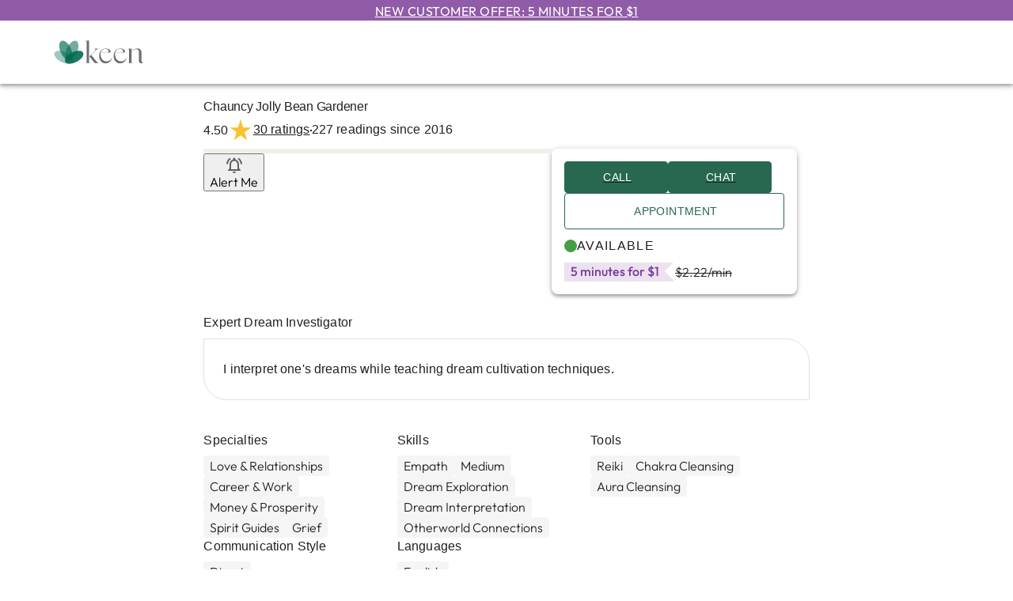

--- FILE ---
content_type: text/html; charset=utf-8
request_url: https://www.keen.com/dream-interpretation/chauncy-jolly-bean-gardener/12445220?category=0&gid=0&pmode=0&flmode=call&callwebtrack=77&chatwebtrack=130&clickid=d4694e1c-3980-92b9-ad14-1ba432d7237e&screen=advisor_list
body_size: 21820
content:
<!DOCTYPE html><html lang="en"><head><meta charSet="utf-8" data-next-head=""/><link href="/_next/static/media/favicon.f109d6f4.ico" rel="shortcut icon" data-next-head=""/><meta name="viewport" content="width=device-width, initial-scale=1.0, maximum-scale=2, user-scalable=yes" data-next-head=""/><meta http-equiv="Pragma" content="no-cache" data-next-head=""/><meta http-equiv="Cache-Control" content="no-store" data-next-head=""/><title data-next-head="">Chauncy Jolly Bean Gardener in Dream Interpretation | Psychics Advisor at KEEN</title><meta name="robots" content="index,follow" data-next-head=""/><meta name="description" content="Get live advice today from Chauncy Jolly Bean Gardener in Dream Interpretation at KEEN. Immediate and powerful insights 24/7 via phone, chat and email. Free trial for new customers: first 3 minutes free." data-next-head=""/><meta property="og:title" content="Chauncy Jolly Bean Gardener in Dream Interpretation | Psychics Advisor at KEEN" data-next-head=""/><meta property="og:description" content="Get live advice today from Chauncy Jolly Bean Gardener in Dream Interpretation at KEEN. Immediate and powerful insights 24/7 via phone, chat and email. Free trial for new customers: first 3 minutes free." data-next-head=""/><link rel="canonical" href="/dream-interpretation/chauncy-jolly-bean-gardener/12445220" data-next-head=""/><meta property="keywords" content="Chauncy Jolly Bean Gardener, Psychics, Dream Interpretation, KEEN, Expert Dream Investigator, 
I interpret one&#x27;s dreams while teaching dream cultivation techniques. " data-next-head=""/><meta name="application-name" content="Keen"/><meta name="apple-mobile-web-app-capable" content="yes"/><meta name="apple-mobile-web-app-status-bar-style" content="rgb(31,33,35)"/><meta name="apple-mobile-web-app-title" content="Keen"/><meta name="format-detection" content="telephone=no"/><meta name="mobile-web-app-capable" content="yes"/><meta name="msapplication-tap-highlight" content="no"/><link rel="preconnect" href="//cdn.dynamicyield.com" crossorigin="anonymous"/><link rel="preconnect" href="//st.dynamicyield.com" crossorigin="anonymous"/><link rel="preconnect" href="//rcom.dynamicyield.com" crossorigin="anonymous"/><link rel="preconnect" href="//images-contentstack.io" crossorigin="anonymous"/><link rel="preconnect" href="//www.googletagmanager.com" crossorigin="anonymous"/><link rel="preload" href="/fonts/Outfit-Latin-Ext.woff2" as="font" type="font/woff2"/><link rel="preload" href="/fonts/Outfit-Latin.woff2" as="font" type="font/woff2"/><link rel="stylesheet" href="/fonts/fonts.css"/><script type="text/javascript">window.DY = window.DY || {}; 
                                             DY.userActiveConsent = { accepted: true };
                                            </script><link rel="preload" href="/_next/static/css/ac76f0363cacf010.css" as="style"/><link rel="stylesheet" href="/_next/static/css/ac76f0363cacf010.css" data-n-g=""/><link rel="preload" href="/_next/static/css/405c924400f177bf.css" as="style"/><link rel="stylesheet" href="/_next/static/css/405c924400f177bf.css" data-n-p=""/><link rel="preload" href="/_next/static/css/489672f6d55d849e.css" as="style"/><link rel="stylesheet" href="/_next/static/css/489672f6d55d849e.css" data-n-p=""/><link rel="preload" href="/_next/static/css/e366457a6cce73d9.css" as="style"/><link rel="stylesheet" href="/_next/static/css/e366457a6cce73d9.css" data-n-p=""/><link rel="preload" href="/_next/static/css/a3253a18adac02d8.css" as="style"/><link rel="stylesheet" href="/_next/static/css/a3253a18adac02d8.css"/><link rel="preload" href="/_next/static/css/a14f0128950916da.css" as="style"/><link rel="stylesheet" href="/_next/static/css/a14f0128950916da.css"/><noscript data-n-css=""></noscript><script defer="" nomodule="" src="/_next/static/chunks/polyfills-42372ed130431b0a.js"></script><script id="dynamic_yield" type="text/javascript" src="//cdn.dynamicyield.com/api/8790624/api_dynamic.js" defer="" data-nscript="beforeInteractive"></script><script id="static_yield" type="text/javascript" src="//cdn.dynamicyield.com/api/8790624/api_static.js" defer="" data-nscript="beforeInteractive"></script><script defer="" src="/_next/static/chunks/10513.0711e351fd9291e4.js"></script><script defer="" src="/_next/static/chunks/78540.2cf9a095577089fb.js"></script><script src="/_next/static/chunks/webpack-61fe18e6a1773fce.js" defer=""></script><script src="/_next/static/chunks/framework-652ebb6f94f8ae3a.js" defer=""></script><script src="/_next/static/chunks/main-e307301a28c73cae.js" defer=""></script><script src="/_next/static/chunks/pages/_app-845a2e42875e890f.js" defer=""></script><script src="/_next/static/chunks/b8de1aba-05fb6be6296df4f5.js" defer=""></script><script src="/_next/static/chunks/45408-56f16ca44ce0d729.js" defer=""></script><script src="/_next/static/chunks/26023-cb7033fbfbded3af.js" defer=""></script><script src="/_next/static/chunks/25494-f6675c5fce9ccb5b.js" defer=""></script><script src="/_next/static/chunks/44916-3cc0338ffa442095.js" defer=""></script><script src="/_next/static/chunks/35680-de50f280da034a6f.js" defer=""></script><script src="/_next/static/chunks/78478-f03d8b6af274d746.js" defer=""></script><script src="/_next/static/chunks/71184-bc25dbca7b54c335.js" defer=""></script><script src="/_next/static/chunks/63672-2321b5c8d3eec490.js" defer=""></script><script src="/_next/static/chunks/8696-57d3510f7404225e.js" defer=""></script><script src="/_next/static/chunks/44742-fd3607624365fc2b.js" defer=""></script><script src="/_next/static/chunks/79704-c93358f42f6358c2.js" defer=""></script><script src="/_next/static/chunks/20845-4fbf67ec6f1ae103.js" defer=""></script><script src="/_next/static/chunks/60626-3ef14ac7aa217d4b.js" defer=""></script><script src="/_next/static/chunks/61488-5a754863ad72c66e.js" defer=""></script><script src="/_next/static/chunks/62283-a89be89ba44e140a.js" defer=""></script><script src="/_next/static/chunks/6096-23e106c5acb5b2a3.js" defer=""></script><script src="/_next/static/chunks/87291-01ca7ebffa6b65e0.js" defer=""></script><script src="/_next/static/chunks/58770-ac85da29c68ab400.js" defer=""></script><script src="/_next/static/chunks/pages/advisor-details/%5BcategoryName%5D/%5BadvisorName%5D/%5BlistingId%5D-ba6c71fa833fd4e2.js" defer=""></script><script src="/_next/static/I_CisZ-_A29DiA_-jWG8e/_buildManifest.js" defer=""></script><script src="/_next/static/I_CisZ-_A29DiA_-jWG8e/_ssgManifest.js" defer=""></script></head><body><div class="page-container"><div id="__next"> <a href="/Registration/LoginStarter.aspx?Mode=StartWithReg&amp;returnurl=/"><div class="OfferBanner_header-banner-container__vIX1U OfferBanner_sticky__Eqmnm underline" data-tagId="header-banner">New Customer Offer: 5 minutes for $1</div></a><div class="PrimaryHeader_header-container__VUjhx"><div class="container"><style data-emotion="css 1f11l0v">.css-1f11l0v{--Grid-columns:12;--Grid-columnSpacing:0px;--Grid-rowSpacing:0px;-webkit-flex-direction:row;-ms-flex-direction:row;flex-direction:row;min-width:0;box-sizing:border-box;display:-webkit-box;display:-webkit-flex;display:-ms-flexbox;display:flex;-webkit-box-flex-wrap:wrap;-webkit-flex-wrap:wrap;-ms-flex-wrap:wrap;flex-wrap:wrap;gap:var(--Grid-rowSpacing) var(--Grid-columnSpacing);}.css-1f11l0v >*{--Grid-parent-columns:12;}.css-1f11l0v >*{--Grid-parent-columnSpacing:0px;}.css-1f11l0v >*{--Grid-parent-rowSpacing:0px;}</style><div class="MuiGrid-root MuiGrid-container MuiGrid-direction-xs-row PrimaryHeader_grid-container__SDnHs css-1f11l0v"><style data-emotion="css 3c6wl0">.css-3c6wl0{-webkit-box-flex:0;-webkit-flex-grow:0;-ms-flex-positive:0;flex-grow:0;-webkit-flex-basis:auto;-ms-flex-preferred-size:auto;flex-basis:auto;width:calc(100% * 4 / var(--Grid-parent-columns) - (var(--Grid-parent-columns) - 4) * (var(--Grid-parent-columnSpacing) / var(--Grid-parent-columns)));min-width:0;box-sizing:border-box;}@media (min-width:905px){.css-3c6wl0{-webkit-box-flex:0;-webkit-flex-grow:0;-ms-flex-positive:0;flex-grow:0;-webkit-flex-basis:auto;-ms-flex-preferred-size:auto;flex-basis:auto;width:calc(100% * 2 / var(--Grid-parent-columns) - (var(--Grid-parent-columns) - 2) * (var(--Grid-parent-columnSpacing) / var(--Grid-parent-columns)));}}</style><div class="MuiGrid-root MuiGrid-direction-xs-row MuiGrid-grid-xs-4 MuiGrid-grid-md-2 css-3c6wl0"><div class="Logo_header-logo-container__fWt4l"><a href="/" aria-label="Keen Logo"><svg xmlns="http://www.w3.org/2000/svg" xmlns:xlink="http://www.w3.org/1999/xlink" x="0px" y="0px" width="117px" height="35px" viewBox="0 0 117 35" style="enable-background:new 0 0 117 35" xml:space="preserve"><style type="text/css">
        .svg-keen-logo-0 {fill: #006a50;}
		.svg-keen-logo-0 .opacity-1 {opacity: 0.38}
		.svg-keen-logo-0 .opacity-2 {opacity: 0.67}
		.svg-keen-logo-0 .opacity-3 {opacity: 0.55}
		.svg-keen-logo-0 .opacity-4 {opacity: 0.9}
		.svg-keen-logo-1 {fill: #6d6e71;}
	</style><g><g class="svg-keen-logo-1 svg-keen-logo-1"><path d="M46.5887 30.5303H48.6226V30.8015H41.4022V30.5303H43.4361V4.15716C43.4361 3.84078 43.3796 3.59218 43.2666 3.41139C43.1537 3.2306 43.0011 3.10065 42.809 3.02156C42.6169 2.94246 42.4022 2.90291 42.1649 2.90291C41.9277 2.90291 41.6734 2.91421 41.4022 2.93681V2.76732L46.5887 2.19104V30.5303ZM54.521 26.9371C54.8374 27.3664 55.1877 27.8128 55.5719 28.2761C55.956 28.7393 56.3798 29.1574 56.8431 29.5303C57.3063 29.9032 57.7922 30.2083 58.3007 30.4456C58.8092 30.6829 59.3346 30.8015 59.877 30.8015H54.7922C54.4984 30.8015 54.2046 30.7224 53.9108 30.5642C53.617 30.406 53.3459 30.2026 53.0973 29.954C52.8487 29.7055 52.6057 29.4399 52.3684 29.1574C52.1311 28.8749 51.9108 28.5981 51.7074 28.3269L47.0294 22.3946L52.5888 16.5302C53.312 15.7618 53.8374 15.1234 54.1651 14.6149C54.4928 14.1064 54.6453 13.7053 54.6227 13.4115C54.6001 13.1177 54.4137 12.9087 54.0634 12.7844C53.7131 12.6601 53.2216 12.5979 52.5888 12.5979V12.4962H59.8431V12.5979C59.3459 12.5979 58.877 12.6262 58.4363 12.6827C57.9956 12.7392 57.5323 12.8861 57.0465 13.1234C56.5606 13.3607 56.0238 13.7166 55.4363 14.1912C54.8487 14.6657 54.1594 15.3098 53.3685 16.1234L49.2667 20.4285L54.521 26.9371Z"></path><path d="M75.8432 23.7845C75.5947 25.0048 75.1879 26.0783 74.6229 27.0049C74.0579 27.9314 73.3969 28.6998 72.6398 29.31C71.8827 29.9202 71.0522 30.3778 70.1483 30.6829C69.2443 30.988 68.329 31.1405 67.4025 31.1405C66.3855 31.1405 65.3911 30.9484 64.4194 30.5642C63.4476 30.18 62.5832 29.6094 61.8261 28.8523C61.0691 28.0953 60.4589 27.1405 59.9956 25.9879C59.5323 24.8354 59.3007 23.4907 59.3007 21.954C59.3007 20.1686 59.5493 18.6601 60.0465 17.4285C60.5436 16.1968 61.1934 15.2025 61.9956 14.4454C62.7979 13.6883 63.6962 13.1403 64.6906 12.8013C65.6849 12.4623 66.668 12.2928 67.6398 12.2928C68.4307 12.2928 69.1878 12.3889 69.911 12.581C70.6341 12.7731 71.2726 13.0386 71.8262 13.3776C72.3799 13.7166 72.8206 14.1234 73.1483 14.598C73.476 15.0725 73.6398 15.581 73.6398 16.1234C73.6398 16.5076 73.5438 16.7957 73.3517 16.9878C73.1596 17.1799 72.9167 17.3155 72.6229 17.3946C72.3291 17.4737 72.0296 17.5189 71.7246 17.5302C71.4195 17.5415 71.1426 17.5584 70.894 17.581L61.1651 17.5471C61.0747 17.9991 61.0295 18.5076 61.0295 19.0726C61.0295 20.7223 61.2442 22.1517 61.6736 23.3608C62.103 24.5698 62.6736 25.5642 63.3855 26.3438C64.0974 27.1235 64.9109 27.6998 65.8262 28.0727C66.7414 28.4456 67.6737 28.632 68.6228 28.632C69.346 28.632 70.0692 28.5247 70.7923 28.31C71.5155 28.0953 72.1878 27.7845 72.8093 27.3778C73.4308 26.971 73.9958 26.4625 74.5042 25.8523C75.0127 25.2421 75.4252 24.5529 75.7415 23.7845H75.8432ZM71.1652 16.1573C71.1652 15.6149 71.0579 15.129 70.8432 14.6997C70.6285 14.2703 70.3347 13.903 69.9618 13.5979C69.5889 13.2929 69.1652 13.0612 68.6906 12.903C68.216 12.7448 67.7076 12.6657 67.1652 12.6657C66.6228 12.6657 66.0635 12.7505 65.4872 12.92C64.9109 13.0895 64.3629 13.3607 63.8431 13.7335C63.3233 14.1064 62.8374 14.5697 62.3855 15.1234C61.9335 15.6771 61.5606 16.3494 61.2668 17.1404H69.9788C70.476 17.1404 70.798 17.0669 70.9449 16.92C71.0918 16.7731 71.1652 16.5189 71.1652 16.1573Z"></path><path d="M94.1485 23.7845C93.8999 25.0048 93.4931 26.0783 92.9282 27.0049C92.3632 27.9314 91.7022 28.6998 90.9451 29.31C90.188 29.9202 89.3575 30.3778 88.4535 30.6829C87.5496 30.988 86.6343 31.1405 85.7077 31.1405C84.6908 31.1405 83.6964 30.9484 82.7247 30.5642C81.7529 30.18 80.8885 29.6094 80.1314 28.8523C79.3743 28.0953 78.7642 27.1405 78.3009 25.9879C77.8376 24.8354 77.606 23.4907 77.606 21.954C77.606 20.1686 77.8545 18.6601 78.3517 17.4285C78.8489 16.1968 79.4986 15.2025 80.3009 14.4454C81.1032 13.6883 82.0015 13.1403 82.9958 12.8013C83.9902 12.4623 84.9733 12.2928 85.945 12.2928C86.736 12.2928 87.4931 12.3889 88.2162 12.581C88.9394 12.7731 89.5778 13.0386 90.1315 13.3776C90.6852 13.7166 91.1259 14.1234 91.4536 14.598C91.7812 15.0725 91.9451 15.581 91.9451 16.1234C91.9451 16.5076 91.849 16.7957 91.657 16.9878C91.4649 17.1799 91.2219 17.3155 90.9281 17.3946C90.6343 17.4737 90.3349 17.5189 90.0298 17.5302C89.7247 17.5415 89.4479 17.5584 89.1993 17.581L79.4704 17.5471C79.38 17.9991 79.3348 18.5076 79.3348 19.0726C79.3348 20.7223 79.5495 22.1517 79.9789 23.3608C80.4082 24.5698 80.9789 25.5642 81.6907 26.3438C82.4026 27.1235 83.2162 27.6998 84.1315 28.0727C85.0467 28.4456 85.9789 28.632 86.9281 28.632C87.6513 28.632 88.3744 28.5247 89.0976 28.31C89.8208 28.0953 90.4931 27.7845 91.1146 27.3778C91.7361 26.971 92.301 26.4625 92.8095 25.8523C93.318 25.2421 93.7304 24.5529 94.0468 23.7845H94.1485ZM89.4705 16.1573C89.4705 15.6149 89.3631 15.129 89.1485 14.6997C88.9338 14.2703 88.64 13.903 88.2671 13.5979C87.8942 13.2929 87.4705 13.0612 86.9959 12.903C86.5213 12.7448 86.0128 12.6657 85.4704 12.6657C84.9281 12.6657 84.3687 12.7505 83.7925 12.92C83.2162 13.0895 82.6682 13.3607 82.1484 13.7335C81.6286 14.1064 81.1427 14.5697 80.6907 15.1234C80.2388 15.6771 79.8659 16.3494 79.5721 17.1404H88.284C88.7812 17.1404 89.1033 17.0669 89.2501 16.92C89.397 16.7731 89.4705 16.5189 89.4705 16.1573Z"></path><path d="M116.183 29.1744C115.55 29.8071 114.9 30.2704 114.234 30.5642C113.567 30.858 112.928 31.0049 112.318 31.0049C111.527 31.0049 110.872 30.7676 110.352 30.293C109.832 29.8184 109.572 29.1518 109.572 28.293V17.2759C109.572 15.8296 109.245 14.7957 108.589 14.1742C107.934 13.5527 107.12 13.242 106.149 13.242C105.177 13.242 104.177 13.5075 103.081 14.0386C101.985 14.5697 101.007 15.2872 100.149 16.1912V30.5303H102.183V30.8015H94.9622V30.5303H96.9961V14.2589C96.9961 13.9426 96.9396 13.694 96.8266 13.5132C96.7136 13.3324 96.561 13.2024 96.369 13.1233C96.1769 13.0442 95.9622 13.0047 95.7249 13.0047C95.4876 13.0047 95.2333 13.016 94.9622 13.0386V12.8691L100.149 12.3267V15.7844C100.646 15.242 101.2 14.7618 101.81 14.3437C102.42 13.9256 103.058 13.564 103.725 13.2589C104.392 12.9538 105.07 12.7222 105.759 12.564C106.448 12.4058 107.109 12.3267 107.742 12.3267C108.42 12.3267 109.058 12.4228 109.657 12.6149C110.256 12.807 110.782 13.1007 111.234 13.4962C111.686 13.8917 112.041 14.4002 112.301 15.0217C112.561 15.6431 112.691 16.3946 112.691 17.2759V27.2421C112.691 28.1009 112.832 28.7732 113.115 29.2591C113.397 29.745 113.776 29.9879 114.251 29.9879C114.815 29.9879 115.437 29.6828 116.115 29.0727L116.183 29.1744Z"></path></g><g class="svg-keen-logo-0 svg-keen-logo-0"><path class="opacity-1 opacity-1" d="M25.6036 29.1572C27.2477 25.9319 23.5153 20.7353 17.2671 17.5503C11.0189 14.3653 4.62095 14.398 2.97687 17.6233C1.33279 20.8486 5.06518 26.0451 11.3134 29.2301C17.5616 32.4151 23.9596 32.3825 25.6036 29.1572Z"></path><path class="opacity-2 opacity-2" d="M22.6532 26.9542C26.0919 25.3907 26.4242 18.7231 23.3954 12.0616C20.3666 5.40016 15.1237 1.26742 11.685 2.83089C8.24633 4.39436 7.91406 11.062 10.9428 17.7235C13.9716 24.3849 19.2145 28.5177 22.6532 26.9542Z"></path><path class="opacity-3 opacity-3" d="M31.1105 17.7264C34.1392 11.0649 33.807 4.39731 30.3683 2.83384C26.9296 1.27037 21.6867 5.40311 18.6579 12.0646C15.6291 18.726 15.9614 25.3937 19.4001 26.9571C22.8388 28.5206 28.0817 24.3879 31.1105 17.7264Z"></path><path class="opacity-4 opacity-4" d="M30.6913 29.2331C36.9395 26.0481 40.6719 20.8515 39.0278 17.6262C37.3838 14.4009 30.9858 14.3682 24.7376 17.5532C18.4894 20.7382 14.757 25.9348 16.4011 29.1601C18.0451 32.3854 24.4431 32.4181 30.6913 29.2331Z"></path></g></g></svg></a></div></div></div><noscript><div class="js-disabled-hidden"><div class="Menu_header-menu-container__9CvAb"><div class="relative"><style data-emotion="css daywl0">.css-daywl0{font-family:"Roboto","Helvetica","Arial",sans-serif;font-weight:500;font-size:0.875rem;line-height:1.75;letter-spacing:0.02857em;text-transform:uppercase;min-width:64px;padding:6px 16px;border:0;border-radius:4px;-webkit-transition:background-color 250ms cubic-bezier(0.4, 0, 0.2, 1) 0ms,box-shadow 250ms cubic-bezier(0.4, 0, 0.2, 1) 0ms,border-color 250ms cubic-bezier(0.4, 0, 0.2, 1) 0ms,color 250ms cubic-bezier(0.4, 0, 0.2, 1) 0ms;transition:background-color 250ms cubic-bezier(0.4, 0, 0.2, 1) 0ms,box-shadow 250ms cubic-bezier(0.4, 0, 0.2, 1) 0ms,border-color 250ms cubic-bezier(0.4, 0, 0.2, 1) 0ms,color 250ms cubic-bezier(0.4, 0, 0.2, 1) 0ms;--variant-textColor:#286851;--variant-outlinedColor:#286851;--variant-outlinedBorder:rgba(40, 104, 81, 0.5);--variant-containedColor:#fff;--variant-containedBg:#286851;box-shadow:none;-webkit-transition:background-color 250ms cubic-bezier(0.4, 0, 0.2, 1) 0ms,box-shadow 250ms cubic-bezier(0.4, 0, 0.2, 1) 0ms,border-color 250ms cubic-bezier(0.4, 0, 0.2, 1) 0ms;transition:background-color 250ms cubic-bezier(0.4, 0, 0.2, 1) 0ms,box-shadow 250ms cubic-bezier(0.4, 0, 0.2, 1) 0ms,border-color 250ms cubic-bezier(0.4, 0, 0.2, 1) 0ms;}.css-daywl0:hover{-webkit-text-decoration:none;text-decoration:none;}.css-daywl0.Mui-disabled{color:rgba(0, 0, 0, 0.26);}@media (hover: hover){.css-daywl0:hover{--variant-containedBg:#61B59D;--variant-textBg:rgba(40, 104, 81, 0.04);--variant-outlinedBorder:#286851;--variant-outlinedBg:rgba(40, 104, 81, 0.04);}}.css-daywl0:hover{box-shadow:none;}.css-daywl0.Mui-focusVisible{box-shadow:none;}.css-daywl0:active{box-shadow:none;}.css-daywl0.Mui-disabled{box-shadow:none;}.css-daywl0.MuiButton-loading{color:transparent;}</style><style data-emotion="css uqtxhu">.css-uqtxhu{display:-webkit-inline-box;display:-webkit-inline-flex;display:-ms-inline-flexbox;display:inline-flex;-webkit-align-items:center;-webkit-box-align:center;-ms-flex-align:center;align-items:center;-webkit-box-pack:center;-ms-flex-pack:center;-webkit-justify-content:center;justify-content:center;position:relative;box-sizing:border-box;-webkit-tap-highlight-color:transparent;background-color:transparent;outline:0;border:0;margin:0;border-radius:0;padding:0;cursor:pointer;-webkit-user-select:none;-moz-user-select:none;-ms-user-select:none;user-select:none;vertical-align:middle;-moz-appearance:none;-webkit-appearance:none;-webkit-text-decoration:none;text-decoration:none;color:inherit;font-family:"Roboto","Helvetica","Arial",sans-serif;font-weight:500;font-size:0.875rem;line-height:1.75;letter-spacing:0.02857em;text-transform:uppercase;min-width:64px;padding:6px 16px;border:0;border-radius:4px;-webkit-transition:background-color 250ms cubic-bezier(0.4, 0, 0.2, 1) 0ms,box-shadow 250ms cubic-bezier(0.4, 0, 0.2, 1) 0ms,border-color 250ms cubic-bezier(0.4, 0, 0.2, 1) 0ms,color 250ms cubic-bezier(0.4, 0, 0.2, 1) 0ms;transition:background-color 250ms cubic-bezier(0.4, 0, 0.2, 1) 0ms,box-shadow 250ms cubic-bezier(0.4, 0, 0.2, 1) 0ms,border-color 250ms cubic-bezier(0.4, 0, 0.2, 1) 0ms,color 250ms cubic-bezier(0.4, 0, 0.2, 1) 0ms;--variant-textColor:#286851;--variant-outlinedColor:#286851;--variant-outlinedBorder:rgba(40, 104, 81, 0.5);--variant-containedColor:#fff;--variant-containedBg:#286851;box-shadow:none;-webkit-transition:background-color 250ms cubic-bezier(0.4, 0, 0.2, 1) 0ms,box-shadow 250ms cubic-bezier(0.4, 0, 0.2, 1) 0ms,border-color 250ms cubic-bezier(0.4, 0, 0.2, 1) 0ms;transition:background-color 250ms cubic-bezier(0.4, 0, 0.2, 1) 0ms,box-shadow 250ms cubic-bezier(0.4, 0, 0.2, 1) 0ms,border-color 250ms cubic-bezier(0.4, 0, 0.2, 1) 0ms;}.css-uqtxhu::-moz-focus-inner{border-style:none;}.css-uqtxhu.Mui-disabled{pointer-events:none;cursor:default;}@media print{.css-uqtxhu{-webkit-print-color-adjust:exact;color-adjust:exact;}}.css-uqtxhu:hover{-webkit-text-decoration:none;text-decoration:none;}.css-uqtxhu.Mui-disabled{color:rgba(0, 0, 0, 0.26);}@media (hover: hover){.css-uqtxhu:hover{--variant-containedBg:#61B59D;--variant-textBg:rgba(40, 104, 81, 0.04);--variant-outlinedBorder:#286851;--variant-outlinedBg:rgba(40, 104, 81, 0.04);}}.css-uqtxhu:hover{box-shadow:none;}.css-uqtxhu.Mui-focusVisible{box-shadow:none;}.css-uqtxhu:active{box-shadow:none;}.css-uqtxhu.Mui-disabled{box-shadow:none;}.css-uqtxhu.MuiButton-loading{color:transparent;}</style><button class="MuiButtonBase-root MuiButton-root MuiButton-generic MuiButton-genericPrimary MuiButton-sizeNone MuiButton-genericSizeNone MuiButton-colorPrimary MuiButton-disableElevation MuiButton-root MuiButton-generic MuiButton-genericPrimary MuiButton-sizeNone MuiButton-genericSizeNone MuiButton-colorPrimary MuiButton-disableElevation MenuButton_header-menu-button___ZtZG css-uqtxhu" tabindex="0" type="button" id="explore advisors-menu-button" aria-haspopup="true">Explore Advisors<style data-emotion="css y6wbba">.css-y6wbba{display:inherit;margin-right:-4px;margin-left:8px;}</style><span class="MuiButton-icon MuiButton-endIcon MuiButton-iconSizeNone css-y6wbba"><style data-emotion="css q7mezt">.css-q7mezt{-webkit-user-select:none;-moz-user-select:none;-ms-user-select:none;user-select:none;width:1em;height:1em;display:inline-block;-webkit-flex-shrink:0;-ms-flex-negative:0;flex-shrink:0;-webkit-transition:fill 200ms cubic-bezier(0.4, 0, 0.2, 1) 0ms;transition:fill 200ms cubic-bezier(0.4, 0, 0.2, 1) 0ms;fill:currentColor;font-size:1.5rem;}</style><svg class="MuiSvgIcon-root MuiSvgIcon-fontSizeMedium css-q7mezt" focusable="false" aria-hidden="true" viewBox="0 0 24 24"><path d="M7.41 8.59 12 13.17l4.59-4.58L18 10l-6 6-6-6z"></path></svg></span></button><style data-emotion="css ewxla7">.css-ewxla7{position:fixed;z-index:1300;right:0;bottom:0;top:0;left:0;visibility:hidden;}</style><div role="presentation" id="explore advisors-menu" class="MuiPopover-root MuiMenu-root MenuButton_header-menu-links-container__xm2_R MuiModal-root MuiModal-hidden css-ewxla7"><style data-emotion="css lw0xdp">.css-lw0xdp{z-index:-1;}</style><style data-emotion="css 1lbe2ow">.css-1lbe2ow{position:fixed;display:-webkit-box;display:-webkit-flex;display:-ms-flexbox;display:flex;-webkit-align-items:center;-webkit-box-align:center;-ms-flex-align:center;align-items:center;-webkit-box-pack:center;-ms-flex-pack:center;-webkit-justify-content:center;justify-content:center;right:0;bottom:0;top:0;left:0;background-color:rgba(0, 0, 0, 0.5);-webkit-tap-highlight-color:transparent;background-color:transparent;z-index:-1;}</style><div aria-hidden="true" class="MuiBackdrop-root MuiBackdrop-invisible MuiModal-backdrop css-1lbe2ow" style="opacity:0;visibility:hidden"></div><div tabindex="-1" data-testid="sentinelStart"></div><style data-emotion="css 9kzjsi">.css-9kzjsi{position:absolute;overflow-y:auto;overflow-x:hidden;min-width:16px;min-height:16px;max-width:calc(100% - 32px);max-height:calc(100% - 32px);outline:0;max-height:calc(100% - 96px);-webkit-overflow-scrolling:touch;}</style><style data-emotion="css d1xm6m">.css-d1xm6m{background-color:#fff;color:rgba(0, 0, 0, 0.87);-webkit-transition:box-shadow 300ms cubic-bezier(0.4, 0, 0.2, 1) 0ms;transition:box-shadow 300ms cubic-bezier(0.4, 0, 0.2, 1) 0ms;border-radius:4px;box-shadow:var(--Paper-shadow);background-image:var(--Paper-overlay);position:absolute;overflow-y:auto;overflow-x:hidden;min-width:16px;min-height:16px;max-width:calc(100% - 32px);max-height:calc(100% - 32px);outline:0;max-height:calc(100% - 96px);-webkit-overflow-scrolling:touch;}</style><div class="MuiPaper-root MuiPaper-elevation MuiPaper-rounded MuiPaper-elevation8 MuiPopover-paper MuiMenu-paper MenuButton_menu-links-content-container__o6jcl css-d1xm6m" style="--Paper-shadow:0px 5px 5px -3px rgba(0,0,0,0.2),0px 8px 10px 1px rgba(0,0,0,0.14),0px 3px 14px 2px rgba(0,0,0,0.12);opacity:0;transform:scale(0.75, 0.5625);visibility:hidden" tabindex="-1"><style data-emotion="css vtb3w5">.css-vtb3w5{outline:0;}</style><style data-emotion="css ubifyk">.css-ubifyk{list-style:none;margin:0;padding:0;position:relative;padding-top:8px;padding-bottom:8px;outline:0;}</style><ul class="MuiList-root MuiList-padding MuiMenu-list hide-bullets default-menu hide-bullets default-menu css-ubifyk" role="menu" tabindex="0"><a href="/psychic-readings/195" tabindex="0"><style data-emotion="css 1kc9fqm">.css-1kc9fqm{font-family:"Roboto","Helvetica","Arial",sans-serif;font-weight:400;font-size:1rem;line-height:1.5;letter-spacing:0.00938em;display:-webkit-box;display:-webkit-flex;display:-ms-flexbox;display:flex;-webkit-box-pack:start;-ms-flex-pack:start;-webkit-justify-content:flex-start;justify-content:flex-start;-webkit-align-items:center;-webkit-box-align:center;-ms-flex-align:center;align-items:center;position:relative;-webkit-text-decoration:none;text-decoration:none;min-height:48px;padding-top:6px;padding-bottom:6px;box-sizing:border-box;white-space:nowrap;padding-left:16px;padding-right:16px;}.css-1kc9fqm:hover{-webkit-text-decoration:none;text-decoration:none;background-color:rgba(0, 0, 0, 0.04);}@media (hover: none){.css-1kc9fqm:hover{background-color:transparent;}}.css-1kc9fqm.Mui-selected{background-color:rgba(40, 104, 81, 0.08);}.css-1kc9fqm.Mui-selected.Mui-focusVisible{background-color:rgba(40, 104, 81, 0.2);}.css-1kc9fqm.Mui-selected:hover{background-color:rgba(40, 104, 81, 0.12);}@media (hover: none){.css-1kc9fqm.Mui-selected:hover{background-color:rgba(40, 104, 81, 0.08);}}.css-1kc9fqm.Mui-focusVisible{background-color:rgba(0, 0, 0, 0.12);}.css-1kc9fqm.Mui-disabled{opacity:0.38;}.css-1kc9fqm+.MuiDivider-root{margin-top:8px;margin-bottom:8px;}.css-1kc9fqm+.MuiDivider-inset{margin-left:52px;}.css-1kc9fqm .MuiListItemText-root{margin-top:0;margin-bottom:0;}.css-1kc9fqm .MuiListItemText-inset{padding-left:36px;}.css-1kc9fqm .MuiListItemIcon-root{min-width:36px;}@media (min-width:600px){.css-1kc9fqm{min-height:auto;}}</style><style data-emotion="css 1x7payi">.css-1x7payi{display:-webkit-inline-box;display:-webkit-inline-flex;display:-ms-inline-flexbox;display:inline-flex;-webkit-align-items:center;-webkit-box-align:center;-ms-flex-align:center;align-items:center;-webkit-box-pack:center;-ms-flex-pack:center;-webkit-justify-content:center;justify-content:center;position:relative;box-sizing:border-box;-webkit-tap-highlight-color:transparent;background-color:transparent;outline:0;border:0;margin:0;border-radius:0;padding:0;cursor:pointer;-webkit-user-select:none;-moz-user-select:none;-ms-user-select:none;user-select:none;vertical-align:middle;-moz-appearance:none;-webkit-appearance:none;-webkit-text-decoration:none;text-decoration:none;color:inherit;font-family:"Roboto","Helvetica","Arial",sans-serif;font-weight:400;font-size:1rem;line-height:1.5;letter-spacing:0.00938em;display:-webkit-box;display:-webkit-flex;display:-ms-flexbox;display:flex;-webkit-box-pack:start;-ms-flex-pack:start;-webkit-justify-content:flex-start;justify-content:flex-start;-webkit-align-items:center;-webkit-box-align:center;-ms-flex-align:center;align-items:center;position:relative;-webkit-text-decoration:none;text-decoration:none;min-height:48px;padding-top:6px;padding-bottom:6px;box-sizing:border-box;white-space:nowrap;padding-left:16px;padding-right:16px;}.css-1x7payi::-moz-focus-inner{border-style:none;}.css-1x7payi.Mui-disabled{pointer-events:none;cursor:default;}@media print{.css-1x7payi{-webkit-print-color-adjust:exact;color-adjust:exact;}}.css-1x7payi:hover{-webkit-text-decoration:none;text-decoration:none;background-color:rgba(0, 0, 0, 0.04);}@media (hover: none){.css-1x7payi:hover{background-color:transparent;}}.css-1x7payi.Mui-selected{background-color:rgba(40, 104, 81, 0.08);}.css-1x7payi.Mui-selected.Mui-focusVisible{background-color:rgba(40, 104, 81, 0.2);}.css-1x7payi.Mui-selected:hover{background-color:rgba(40, 104, 81, 0.12);}@media (hover: none){.css-1x7payi.Mui-selected:hover{background-color:rgba(40, 104, 81, 0.08);}}.css-1x7payi.Mui-focusVisible{background-color:rgba(0, 0, 0, 0.12);}.css-1x7payi.Mui-disabled{opacity:0.38;}.css-1x7payi+.MuiDivider-root{margin-top:8px;margin-bottom:8px;}.css-1x7payi+.MuiDivider-inset{margin-left:52px;}.css-1x7payi .MuiListItemText-root{margin-top:0;margin-bottom:0;}.css-1x7payi .MuiListItemText-inset{padding-left:36px;}.css-1x7payi .MuiListItemIcon-root{min-width:36px;}@media (min-width:600px){.css-1x7payi{min-height:auto;}}</style><li class="MuiButtonBase-root MuiMenuItem-root MuiMenuItem-gutters MuiMenuItem-root MuiMenuItem-gutters MenuButton_item-container__SJjPW css-1x7payi" tabindex="-1" role="menuitem">Psychic Readings</li></a><a href="/psychic-readings/love-relationships/635"><li class="MuiButtonBase-root MuiMenuItem-root MuiMenuItem-gutters MuiMenuItem-root MuiMenuItem-gutters MenuButton_item-container__SJjPW css-1x7payi" tabindex="-1" role="menuitem">Love &amp; Relationships</li></a><a href="/psychic-readings/life-path-advice/636"><li class="MuiButtonBase-root MuiMenuItem-root MuiMenuItem-gutters MuiMenuItem-root MuiMenuItem-gutters MenuButton_item-container__SJjPW css-1x7payi" tabindex="-1" role="menuitem">Life Path &amp; Advice</li></a><a href="/psychic-readings/psychic-mediums/754"><li class="MuiButtonBase-root MuiMenuItem-root MuiMenuItem-gutters MuiMenuItem-root MuiMenuItem-gutters MenuButton_item-container__SJjPW css-1x7payi" tabindex="-1" role="menuitem">Psychic Mediums</li></a><a href="/psychic-readings/spiritual-readings/200"><li class="MuiButtonBase-root MuiMenuItem-root MuiMenuItem-gutters MuiMenuItem-root MuiMenuItem-gutters MenuButton_item-container__SJjPW css-1x7payi" tabindex="-1" role="menuitem">Spiritual Readings</li></a><a href="/psychic-readings/tarot-card-readings/588"><li class="MuiButtonBase-root MuiMenuItem-root MuiMenuItem-gutters MuiMenuItem-root MuiMenuItem-gutters MenuButton_item-container__SJjPW css-1x7payi" tabindex="-1" role="menuitem">Tarot Card Readings</li></a><a href="/newadvisors"><li class="MuiButtonBase-root MuiMenuItem-root MuiMenuItem-gutters MuiMenuItem-root MuiMenuItem-gutters MenuButton_item-container__SJjPW css-1x7payi" tabindex="-1" role="menuitem"><span class="MenuButton_new-category__DwVsV">NEW Advisors!</span></li></a><a href="/psychic-readings/astrology-readings/196"><li class="MuiButtonBase-root MuiMenuItem-root MuiMenuItem-gutters MuiMenuItem-root MuiMenuItem-gutters MenuButton_item-container__SJjPW css-1x7payi" tabindex="-1" role="menuitem">Astrology Readings</li></a><a href="/psychic-readings/dream-interpretation/589"><li class="MuiButtonBase-root MuiMenuItem-root MuiMenuItem-gutters MuiMenuItem-root MuiMenuItem-gutters MenuButton_item-container__SJjPW css-1x7payi" tabindex="-1" role="menuitem">Dream Interpretation</li></a><a href="/psychic-readings/financial-guidance/705"><li class="MuiButtonBase-root MuiMenuItem-root MuiMenuItem-gutters MuiMenuItem-root MuiMenuItem-gutters MenuButton_item-container__SJjPW css-1x7payi" tabindex="-1" role="menuitem">Financial Guidance</li></a><a href="/psychic-readings/cartomancy-readings"><li class="MuiButtonBase-root MuiMenuItem-root MuiMenuItem-gutters MuiMenuItem-root MuiMenuItem-gutters MenuButton_item-container__SJjPW css-1x7payi" tabindex="-1" role="menuitem">Cartomancy Readings</li></a><a href="/psychic-readings/angel-readings"><li class="MuiButtonBase-root MuiMenuItem-root MuiMenuItem-gutters MuiMenuItem-root MuiMenuItem-gutters MenuButton_item-container__SJjPW css-1x7payi" tabindex="-1" role="menuitem">Angel Readings</li></a><a href="/psychic-readings/aura-cleansing"><li class="MuiButtonBase-root MuiMenuItem-root MuiMenuItem-gutters MuiMenuItem-root MuiMenuItem-gutters MenuButton_item-container__SJjPW css-1x7payi" tabindex="-1" role="menuitem">Aura Cleansing</li></a><a href="/all-categories"><li class="MuiButtonBase-root MuiMenuItem-root MuiMenuItem-gutters MuiMenuItem-root MuiMenuItem-gutters MenuButton_item-container__SJjPW css-1x7payi" tabindex="-1" role="menuitem">All Categories</li></a></ul></div><div tabindex="-1" data-testid="sentinelEnd"></div></div><a href="/rewards" aria-label="keen rewards link"><button class="MuiButtonBase-root MuiButton-root MuiButton-generic MuiButton-genericPrimary MuiButton-sizeMedium MuiButton-genericSizeMedium MuiButton-colorPrimary MuiButton-disableElevation MuiButton-root MuiButton-generic MuiButton-genericPrimary MuiButton-sizeMedium MuiButton-genericSizeMedium MuiButton-colorPrimary MuiButton-disableElevation Menu_kr-button__4nhj2 css-uqtxhu" tabindex="0" type="button">Keen Rewards</button></a><div class="MenuSearch_header-base-search-container__ezzxx"><style data-emotion="css 5qfe2j">.css-5qfe2j{text-align:center;-webkit-flex:0 0 auto;-ms-flex:0 0 auto;flex:0 0 auto;font-size:1.5rem;padding:8px;border-radius:50%;color:rgba(0, 0, 0, 0.54);-webkit-transition:background-color 150ms cubic-bezier(0.4, 0, 0.2, 1) 0ms;transition:background-color 150ms cubic-bezier(0.4, 0, 0.2, 1) 0ms;--IconButton-hoverBg:rgba(0, 0, 0, 0.04);}.css-5qfe2j:hover{background-color:var(--IconButton-hoverBg);}@media (hover: none){.css-5qfe2j:hover{background-color:transparent;}}.css-5qfe2j.Mui-disabled{background-color:transparent;color:rgba(0, 0, 0, 0.26);}.css-5qfe2j.MuiIconButton-loading{color:transparent;}</style><style data-emotion="css mfslm7">.css-mfslm7{display:-webkit-inline-box;display:-webkit-inline-flex;display:-ms-inline-flexbox;display:inline-flex;-webkit-align-items:center;-webkit-box-align:center;-ms-flex-align:center;align-items:center;-webkit-box-pack:center;-ms-flex-pack:center;-webkit-justify-content:center;justify-content:center;position:relative;box-sizing:border-box;-webkit-tap-highlight-color:transparent;background-color:transparent;outline:0;border:0;margin:0;border-radius:0;padding:0;cursor:pointer;-webkit-user-select:none;-moz-user-select:none;-ms-user-select:none;user-select:none;vertical-align:middle;-moz-appearance:none;-webkit-appearance:none;-webkit-text-decoration:none;text-decoration:none;color:inherit;text-align:center;-webkit-flex:0 0 auto;-ms-flex:0 0 auto;flex:0 0 auto;font-size:1.5rem;padding:8px;border-radius:50%;color:rgba(0, 0, 0, 0.54);-webkit-transition:background-color 150ms cubic-bezier(0.4, 0, 0.2, 1) 0ms;transition:background-color 150ms cubic-bezier(0.4, 0, 0.2, 1) 0ms;--IconButton-hoverBg:rgba(0, 0, 0, 0.04);}.css-mfslm7::-moz-focus-inner{border-style:none;}.css-mfslm7.Mui-disabled{pointer-events:none;cursor:default;}@media print{.css-mfslm7{-webkit-print-color-adjust:exact;color-adjust:exact;}}.css-mfslm7:hover{background-color:var(--IconButton-hoverBg);}@media (hover: none){.css-mfslm7:hover{background-color:transparent;}}.css-mfslm7.Mui-disabled{background-color:transparent;color:rgba(0, 0, 0, 0.26);}.css-mfslm7.MuiIconButton-loading{color:transparent;}</style><button class="MuiButtonBase-root MuiIconButton-root MuiIconButton-sizeMedium MenuSearch_search-button-container___9Ssq css-mfslm7" tabindex="0" type="button" aria-label="Search"><svg class="MuiSvgIcon-root MuiSvgIcon-fontSizeMedium css-q7mezt" focusable="false" aria-hidden="true" viewBox="0 0 24 24"><path d="M15.5 14h-.79l-.28-.27C15.41 12.59 16 11.11 16 9.5 16 5.91 13.09 3 9.5 3S3 5.91 3 9.5 5.91 16 9.5 16c1.61 0 3.09-.59 4.23-1.57l.27.28v.79l5 4.99L20.49 19zm-6 0C7.01 14 5 11.99 5 9.5S7.01 5 9.5 5 14 7.01 14 9.5 11.99 14 9.5 14"></path></svg></button></div></div></div></div></noscript></div></div><div class="AdvisorDetailPage_advisor-detail-page-container__52eay"><div class="container"><div class="MuiGrid-root MuiGrid-container MuiGrid-direction-xs-row css-1f11l0v"><style data-emotion="css 10giwpk">.css-10giwpk{min-width:0;box-sizing:border-box;}@media (min-width:1240px){.css-10giwpk{-webkit-box-flex:0;-webkit-flex-grow:0;-ms-flex-positive:0;flex-grow:0;-webkit-flex-basis:auto;-ms-flex-preferred-size:auto;flex-basis:auto;width:calc(100% * 2 / var(--Grid-parent-columns) - (var(--Grid-parent-columns) - 2) * (var(--Grid-parent-columnSpacing) / var(--Grid-parent-columns)));}}</style><div class="MuiGrid-root MuiGrid-direction-xs-row MuiGrid-grid-lg-2 css-10giwpk"> </div><style data-emotion="css 1v9e3g2">.css-1v9e3g2{--Grid-columns:12;-webkit-box-flex:0;-webkit-flex-grow:0;-ms-flex-positive:0;flex-grow:0;-webkit-flex-basis:auto;-ms-flex-preferred-size:auto;flex-basis:auto;width:calc(100% * 12 / var(--Grid-parent-columns) - (var(--Grid-parent-columns) - 12) * (var(--Grid-parent-columnSpacing) / var(--Grid-parent-columns)));-webkit-flex-direction:row;-ms-flex-direction:row;flex-direction:row;min-width:0;box-sizing:border-box;display:-webkit-box;display:-webkit-flex;display:-ms-flexbox;display:flex;-webkit-box-flex-wrap:wrap;-webkit-flex-wrap:wrap;-ms-flex-wrap:wrap;flex-wrap:wrap;gap:var(--Grid-rowSpacing) var(--Grid-columnSpacing);display:block;}@media (min-width:1240px){.css-1v9e3g2{-webkit-box-flex:0;-webkit-flex-grow:0;-ms-flex-positive:0;flex-grow:0;-webkit-flex-basis:auto;-ms-flex-preferred-size:auto;flex-basis:auto;width:calc(100% * 8 / var(--Grid-parent-columns) - (var(--Grid-parent-columns) - 8) * (var(--Grid-parent-columnSpacing) / var(--Grid-parent-columns)));}}</style><div class="MuiGrid-root MuiGrid-container MuiGrid-direction-xs-row MuiGrid-grid-xs-12 MuiGrid-grid-lg-8 css-1v9e3g2"><section class="by3"><style data-emotion="css woie14">.css-woie14{margin:0;font-family:"Roboto","Helvetica","Arial",sans-serif;font-weight:300;font-size:6rem;line-height:1.167;letter-spacing:-0.01562em;font-size:16px;}</style><h1 class="MuiTypography-root MuiTypography-h1 AdvisorDetailPage_page-title-container__UhCPk css-woie14">Chauncy Jolly Bean Gardener</h1><div class="AdvisorDetailPage_top-ratings-info-container__C9u2E"><div class="SingleStarRatings_single-star-ratings-container__4B880"><div class="SingleStarRatings_star-rating-container__prt3C"><style data-emotion="css 1tzbo2l">.css-1tzbo2l{margin:0;font-family:"Roboto","Helvetica","Arial",sans-serif;font-weight:300;font-size:3.75rem;line-height:1.2;letter-spacing:-0.00833em;font-size:16px;}</style><h2 class="MuiTypography-root MuiTypography-h2 css-1tzbo2l">4.50</h2><svg class="MuiSvgIcon-root MuiSvgIcon-fontSizeMedium css-q7mezt" focusable="false" aria-hidden="true" viewBox="0 0 24 24"><path d="M14.43 10 12 2l-2.43 8H2l6.18 4.41L5.83 22 12 17.31 18.18 22l-2.35-7.59L22 10z"></path></svg></div><a role="link"><style data-emotion="css ovsf0h">.css-ovsf0h{margin:0;font-family:"Roboto","Helvetica","Arial",sans-serif;font-weight:400;font-size:0.875rem;line-height:1.43;letter-spacing:0.01071em;font-size:16px;}</style><div class="MuiTypography-root MuiTypography-body2 css-ovsf0h">30<!-- --> rating<!-- -->s</div></a></div><div class="AdvisorDetailPage_dot__O_Ajf"> </div><div class="MuiTypography-root MuiTypography-body2 readings-since css-ovsf0h">227<!-- --> <!-- -->readings<!-- --> since <!-- -->2016</div></div><style data-emotion="css 1klpoq2">.css-1klpoq2{--Grid-columns:12;--Grid-columnSpacing:16px;--Grid-rowSpacing:16px;-webkit-flex-direction:row;-ms-flex-direction:row;flex-direction:row;min-width:0;box-sizing:border-box;display:-webkit-box;display:-webkit-flex;display:-ms-flexbox;display:flex;-webkit-box-flex-wrap:wrap;-webkit-flex-wrap:wrap;-ms-flex-wrap:wrap;flex-wrap:wrap;gap:var(--Grid-rowSpacing) var(--Grid-columnSpacing);}.css-1klpoq2 >*{--Grid-parent-columns:12;}.css-1klpoq2 >*{--Grid-parent-columnSpacing:16px;}.css-1klpoq2 >*{--Grid-parent-rowSpacing:16px;}</style><div class="MuiGrid-root MuiGrid-container MuiGrid-direction-xs-row MuiGrid-spacing-xs-2 css-1klpoq2"><style data-emotion="css xdzgqy">.css-xdzgqy{-webkit-box-flex:0;-webkit-flex-grow:0;-ms-flex-positive:0;flex-grow:0;-webkit-flex-basis:auto;-ms-flex-preferred-size:auto;flex-basis:auto;width:calc(100% * 12 / var(--Grid-parent-columns) - (var(--Grid-parent-columns) - 12) * (var(--Grid-parent-columnSpacing) / var(--Grid-parent-columns)));min-width:0;box-sizing:border-box;}@media (min-width:905px){.css-xdzgqy{-webkit-box-flex:0;-webkit-flex-grow:0;-ms-flex-positive:0;flex-grow:0;-webkit-flex-basis:auto;-ms-flex-preferred-size:auto;flex-basis:auto;width:calc(100% * 7 / var(--Grid-parent-columns) - (var(--Grid-parent-columns) - 7) * (var(--Grid-parent-columnSpacing) / var(--Grid-parent-columns)));}}</style><div class="MuiGrid-root MuiGrid-direction-xs-row MuiGrid-grid-xs-12 MuiGrid-grid-md-7 css-xdzgqy"><div class="AdvisorDetailPage_image-wrapper-container__z3rlv"><div class="AdvisorDetailPage_background-container__qUp33" style="background-image:url(https://si.keen.com/memberphotos/-54516143-374771808Primary.jpg)"><div class="AdvisorDetailPage_image-container__GLwk_"><img alt="" loading="lazy" width="50" height="50" decoding="async" data-nimg="1" class="AdvisorAvatar_avatar__e4Ga2" style="color:transparent;background-size:cover;background-position:50% 50%;background-repeat:no-repeat;background-image:url(&quot;data:image/svg+xml;charset=utf-8,%3Csvg xmlns=&#x27;http://www.w3.org/2000/svg&#x27; viewBox=&#x27;0 0 50 50&#x27;%3E%3Cfilter id=&#x27;b&#x27; color-interpolation-filters=&#x27;sRGB&#x27;%3E%3CfeGaussianBlur stdDeviation=&#x27;20&#x27;/%3E%3CfeColorMatrix values=&#x27;1 0 0 0 0 0 1 0 0 0 0 0 1 0 0 0 0 0 100 -1&#x27; result=&#x27;s&#x27;/%3E%3CfeFlood x=&#x27;0&#x27; y=&#x27;0&#x27; width=&#x27;100%25&#x27; height=&#x27;100%25&#x27;/%3E%3CfeComposite operator=&#x27;out&#x27; in=&#x27;s&#x27;/%3E%3CfeComposite in2=&#x27;SourceGraphic&#x27;/%3E%3CfeGaussianBlur stdDeviation=&#x27;20&#x27;/%3E%3C/filter%3E%3Cimage width=&#x27;100%25&#x27; height=&#x27;100%25&#x27; x=&#x27;0&#x27; y=&#x27;0&#x27; preserveAspectRatio=&#x27;none&#x27; style=&#x27;filter: url(%23b);&#x27; href=&#x27;https://si.keen.com/memberphotos/-54516143-1366989050Primary.jpg&#x27;/%3E%3C/svg%3E&quot;)" src="https://si.keen.com/cdn-cgi/image/width=340,height=340/memberphotos/-54516143-374771808Primary.jpg"/><div class="AdvisorDetailPage_advisor-video-details-container__ARcOn"><div role="link" class="AdvisorIntroductionVideo_advisor-introduction-video-container___DT4K" aria-label="advisor video"></div><style data-emotion="css depviu">@media print{.css-depviu{position:absolute!important;}}</style></div></div></div><div class="AdvisorDetailPage_blur-container__sZY8n"></div></div><div class="AdvisorDetailPage_more-actions-container__61zrG"><button class="MuiButtonBase-root MuiIconButton-root MuiIconButton-sizeMedium AlertMeBellButton_alertme-icon-container__hQ4m7 css-mfslm7" tabindex="0" type="button" aria-label="Alert Me"><div class="AlertMeBellButton_content-container__0epLF AlertMeBellButton_small__uTwFM"><svg class="MuiSvgIcon-root MuiSvgIcon-fontSizeMedium AlertMeBellButton_inactive__09GJz css-q7mezt" focusable="false" aria-hidden="true" viewBox="0 0 24 24"><path d="M12 22c1.1 0 2-.9 2-2h-4c0 1.1.9 2 2 2m6-6v-5c0-3.07-1.63-5.64-4.5-6.32V4c0-.83-.67-1.5-1.5-1.5s-1.5.67-1.5 1.5v.68C7.64 5.36 6 7.92 6 11v5l-2 2v1h16v-1zm-2 1H8v-6c0-2.48 1.51-4.5 4-4.5s4 2.02 4 4.5zM7.58 4.08 6.15 2.65C3.75 4.48 2.17 7.3 2.03 10.5h2c.15-2.65 1.51-4.97 3.55-6.42m12.39 6.42h2c-.15-3.2-1.73-6.02-4.12-7.85l-1.42 1.43c2.02 1.45 3.39 3.77 3.54 6.42"></path></svg><style data-emotion="css 122o2mq">.css-122o2mq{margin:0;font-size:16px;}</style><div class="MuiTypography-root MuiTypography-caption2 css-122o2mq">Alert Me</div></div></button></div></div><style data-emotion="css 149ylpr">.css-149ylpr{-webkit-box-flex:0;-webkit-flex-grow:0;-ms-flex-positive:0;flex-grow:0;-webkit-flex-basis:auto;-ms-flex-preferred-size:auto;flex-basis:auto;width:calc(100% * 12 / var(--Grid-parent-columns) - (var(--Grid-parent-columns) - 12) * (var(--Grid-parent-columnSpacing) / var(--Grid-parent-columns)));min-width:0;box-sizing:border-box;}@media (min-width:905px){.css-149ylpr{-webkit-box-flex:0;-webkit-flex-grow:0;-ms-flex-positive:0;flex-grow:0;-webkit-flex-basis:auto;-ms-flex-preferred-size:auto;flex-basis:auto;width:calc(100% * 5 / var(--Grid-parent-columns) - (var(--Grid-parent-columns) - 5) * (var(--Grid-parent-columnSpacing) / var(--Grid-parent-columns)));}}</style><div class="MuiGrid-root MuiGrid-direction-xs-row MuiGrid-grid-xs-12 MuiGrid-grid-md-5 css-149ylpr"><div class="AdvisorDetailPage_control-panel-container__jfGB7 AdvisorDetailPage_shadow-box-container__sYVqt"><div class="ConversationButtons_conversation-buttons-container__1Hevl"><div class="ConversationButtons_availability-action-buttons-container__IzaQT"><div class="ConversationButtons_action-buttons-wrapper-container__Fs9Kf"><div class="ConversationButtons_action-buttons-container__GbTYZ"><style data-emotion="css 17vjq89">.css-17vjq89{--Grid-columns:12;--Grid-columnSpacing:16px;--Grid-rowSpacing:0px;-webkit-flex-direction:row;-ms-flex-direction:row;flex-direction:row;min-width:0;box-sizing:border-box;display:-webkit-box;display:-webkit-flex;display:-ms-flexbox;display:flex;-webkit-box-flex-wrap:wrap;-webkit-flex-wrap:wrap;-ms-flex-wrap:wrap;flex-wrap:wrap;gap:var(--Grid-rowSpacing) var(--Grid-columnSpacing);}.css-17vjq89 >*{--Grid-parent-columns:12;}.css-17vjq89 >*{--Grid-parent-columnSpacing:16px;}.css-17vjq89 >*{--Grid-parent-rowSpacing:0px;}</style><div class="MuiGrid-root MuiGrid-container MuiGrid-direction-xs-row css-17vjq89"><style data-emotion="css 14wd3ve">.css-14wd3ve{-webkit-box-flex:0;-webkit-flex-grow:0;-ms-flex-positive:0;flex-grow:0;-webkit-flex-basis:auto;-ms-flex-preferred-size:auto;flex-basis:auto;width:calc(100% * 6 / var(--Grid-parent-columns) - (var(--Grid-parent-columns) - 6) * (var(--Grid-parent-columnSpacing) / var(--Grid-parent-columns)));min-width:0;box-sizing:border-box;}</style><div class="MuiGrid-root MuiGrid-direction-xs-row MuiGrid-grid-xs-6 css-14wd3ve"><div class="CallButton_call-button-container__PylcX CallButton_text__5B642"><a href="/calls/initiatecallstarter.aspx?sid=12445220&amp;pmode=0&amp;WebTrack=77&amp;clickid=d4694e1c-3980-92b9-ad14-1ba432d7237e&amp;dpr=1&amp;dooneclickcall=1&amp;avl=available"><style data-emotion="css 10gh7m8">.css-10gh7m8{font-family:"Roboto","Helvetica","Arial",sans-serif;font-weight:500;font-size:0.875rem;line-height:1.75;letter-spacing:0.02857em;text-transform:uppercase;min-width:64px;padding:6px 16px;border:0;border-radius:4px;-webkit-transition:background-color 250ms cubic-bezier(0.4, 0, 0.2, 1) 0ms,box-shadow 250ms cubic-bezier(0.4, 0, 0.2, 1) 0ms,border-color 250ms cubic-bezier(0.4, 0, 0.2, 1) 0ms,color 250ms cubic-bezier(0.4, 0, 0.2, 1) 0ms;transition:background-color 250ms cubic-bezier(0.4, 0, 0.2, 1) 0ms,box-shadow 250ms cubic-bezier(0.4, 0, 0.2, 1) 0ms,border-color 250ms cubic-bezier(0.4, 0, 0.2, 1) 0ms,color 250ms cubic-bezier(0.4, 0, 0.2, 1) 0ms;color:var(--variant-containedColor);background-color:var(--variant-containedBg);box-shadow:0px 3px 1px -2px rgba(0,0,0,0.2),0px 2px 2px 0px rgba(0,0,0,0.14),0px 1px 5px 0px rgba(0,0,0,0.12);--variant-textColor:#286851;--variant-outlinedColor:#286851;--variant-outlinedBorder:rgba(40, 104, 81, 0.5);--variant-containedColor:#fff;--variant-containedBg:#286851;box-shadow:none;-webkit-transition:background-color 250ms cubic-bezier(0.4, 0, 0.2, 1) 0ms,box-shadow 250ms cubic-bezier(0.4, 0, 0.2, 1) 0ms,border-color 250ms cubic-bezier(0.4, 0, 0.2, 1) 0ms;transition:background-color 250ms cubic-bezier(0.4, 0, 0.2, 1) 0ms,box-shadow 250ms cubic-bezier(0.4, 0, 0.2, 1) 0ms,border-color 250ms cubic-bezier(0.4, 0, 0.2, 1) 0ms;}.css-10gh7m8:hover{-webkit-text-decoration:none;text-decoration:none;}.css-10gh7m8.Mui-disabled{color:rgba(0, 0, 0, 0.26);}.css-10gh7m8:hover{box-shadow:0px 2px 4px -1px rgba(0,0,0,0.2),0px 4px 5px 0px rgba(0,0,0,0.14),0px 1px 10px 0px rgba(0,0,0,0.12);}@media (hover: none){.css-10gh7m8:hover{box-shadow:0px 3px 1px -2px rgba(0,0,0,0.2),0px 2px 2px 0px rgba(0,0,0,0.14),0px 1px 5px 0px rgba(0,0,0,0.12);}}.css-10gh7m8:active{box-shadow:0px 5px 5px -3px rgba(0,0,0,0.2),0px 8px 10px 1px rgba(0,0,0,0.14),0px 3px 14px 2px rgba(0,0,0,0.12);}.css-10gh7m8.Mui-focusVisible{box-shadow:0px 3px 5px -1px rgba(0,0,0,0.2),0px 6px 10px 0px rgba(0,0,0,0.14),0px 1px 18px 0px rgba(0,0,0,0.12);}.css-10gh7m8.Mui-disabled{color:rgba(0, 0, 0, 0.26);box-shadow:none;background-color:rgba(0, 0, 0, 0.12);}@media (hover: hover){.css-10gh7m8:hover{--variant-containedBg:#61B59D;--variant-textBg:rgba(40, 104, 81, 0.04);--variant-outlinedBorder:#286851;--variant-outlinedBg:rgba(40, 104, 81, 0.04);}}.css-10gh7m8:hover{box-shadow:none;}.css-10gh7m8.Mui-focusVisible{box-shadow:none;}.css-10gh7m8:active{box-shadow:none;}.css-10gh7m8.Mui-disabled{box-shadow:none;}.css-10gh7m8.MuiButton-loading{color:transparent;}</style><style data-emotion="css 19nugf0">.css-19nugf0{display:-webkit-inline-box;display:-webkit-inline-flex;display:-ms-inline-flexbox;display:inline-flex;-webkit-align-items:center;-webkit-box-align:center;-ms-flex-align:center;align-items:center;-webkit-box-pack:center;-ms-flex-pack:center;-webkit-justify-content:center;justify-content:center;position:relative;box-sizing:border-box;-webkit-tap-highlight-color:transparent;background-color:transparent;outline:0;border:0;margin:0;border-radius:0;padding:0;cursor:pointer;-webkit-user-select:none;-moz-user-select:none;-ms-user-select:none;user-select:none;vertical-align:middle;-moz-appearance:none;-webkit-appearance:none;-webkit-text-decoration:none;text-decoration:none;color:inherit;font-family:"Roboto","Helvetica","Arial",sans-serif;font-weight:500;font-size:0.875rem;line-height:1.75;letter-spacing:0.02857em;text-transform:uppercase;min-width:64px;padding:6px 16px;border:0;border-radius:4px;-webkit-transition:background-color 250ms cubic-bezier(0.4, 0, 0.2, 1) 0ms,box-shadow 250ms cubic-bezier(0.4, 0, 0.2, 1) 0ms,border-color 250ms cubic-bezier(0.4, 0, 0.2, 1) 0ms,color 250ms cubic-bezier(0.4, 0, 0.2, 1) 0ms;transition:background-color 250ms cubic-bezier(0.4, 0, 0.2, 1) 0ms,box-shadow 250ms cubic-bezier(0.4, 0, 0.2, 1) 0ms,border-color 250ms cubic-bezier(0.4, 0, 0.2, 1) 0ms,color 250ms cubic-bezier(0.4, 0, 0.2, 1) 0ms;color:var(--variant-containedColor);background-color:var(--variant-containedBg);box-shadow:0px 3px 1px -2px rgba(0,0,0,0.2),0px 2px 2px 0px rgba(0,0,0,0.14),0px 1px 5px 0px rgba(0,0,0,0.12);--variant-textColor:#286851;--variant-outlinedColor:#286851;--variant-outlinedBorder:rgba(40, 104, 81, 0.5);--variant-containedColor:#fff;--variant-containedBg:#286851;box-shadow:none;-webkit-transition:background-color 250ms cubic-bezier(0.4, 0, 0.2, 1) 0ms,box-shadow 250ms cubic-bezier(0.4, 0, 0.2, 1) 0ms,border-color 250ms cubic-bezier(0.4, 0, 0.2, 1) 0ms;transition:background-color 250ms cubic-bezier(0.4, 0, 0.2, 1) 0ms,box-shadow 250ms cubic-bezier(0.4, 0, 0.2, 1) 0ms,border-color 250ms cubic-bezier(0.4, 0, 0.2, 1) 0ms;}.css-19nugf0::-moz-focus-inner{border-style:none;}.css-19nugf0.Mui-disabled{pointer-events:none;cursor:default;}@media print{.css-19nugf0{-webkit-print-color-adjust:exact;color-adjust:exact;}}.css-19nugf0:hover{-webkit-text-decoration:none;text-decoration:none;}.css-19nugf0.Mui-disabled{color:rgba(0, 0, 0, 0.26);}.css-19nugf0:hover{box-shadow:0px 2px 4px -1px rgba(0,0,0,0.2),0px 4px 5px 0px rgba(0,0,0,0.14),0px 1px 10px 0px rgba(0,0,0,0.12);}@media (hover: none){.css-19nugf0:hover{box-shadow:0px 3px 1px -2px rgba(0,0,0,0.2),0px 2px 2px 0px rgba(0,0,0,0.14),0px 1px 5px 0px rgba(0,0,0,0.12);}}.css-19nugf0:active{box-shadow:0px 5px 5px -3px rgba(0,0,0,0.2),0px 8px 10px 1px rgba(0,0,0,0.14),0px 3px 14px 2px rgba(0,0,0,0.12);}.css-19nugf0.Mui-focusVisible{box-shadow:0px 3px 5px -1px rgba(0,0,0,0.2),0px 6px 10px 0px rgba(0,0,0,0.14),0px 1px 18px 0px rgba(0,0,0,0.12);}.css-19nugf0.Mui-disabled{color:rgba(0, 0, 0, 0.26);box-shadow:none;background-color:rgba(0, 0, 0, 0.12);}@media (hover: hover){.css-19nugf0:hover{--variant-containedBg:#61B59D;--variant-textBg:rgba(40, 104, 81, 0.04);--variant-outlinedBorder:#286851;--variant-outlinedBg:rgba(40, 104, 81, 0.04);}}.css-19nugf0:hover{box-shadow:none;}.css-19nugf0.Mui-focusVisible{box-shadow:none;}.css-19nugf0:active{box-shadow:none;}.css-19nugf0.Mui-disabled{box-shadow:none;}.css-19nugf0.MuiButton-loading{color:transparent;}</style><button class="MuiButtonBase-root MuiButton-root MuiButton-contained MuiButton-containedPrimary MuiButton-sizeMedium MuiButton-containedSizeMedium MuiButton-colorPrimary MuiButton-disableElevation MuiButton-root MuiButton-contained MuiButton-containedPrimary MuiButton-sizeMedium MuiButton-containedSizeMedium MuiButton-colorPrimary MuiButton-disableElevation css-19nugf0" tabindex="0" type="button"><style data-emotion="css 1ygddt1">.css-1ygddt1{display:inherit;margin-right:8px;margin-left:-4px;}.css-1ygddt1>*:nth-of-type(1){font-size:20px;}</style><span class="MuiButton-icon MuiButton-startIcon MuiButton-iconSizeMedium css-1ygddt1"><svg class="MuiSvgIcon-root MuiSvgIcon-fontSizeMedium css-q7mezt" focusable="false" aria-hidden="true" viewBox="0 0 24 24"><path d="M20.01 15.38c-1.23 0-2.42-.2-3.53-.56-.35-.12-.74-.03-1.01.24l-1.57 1.97c-2.83-1.35-5.48-3.9-6.89-6.83l1.95-1.66c.27-.28.35-.67.24-1.02-.37-1.11-.56-2.3-.56-3.53 0-.54-.45-.99-.99-.99H4.19C3.65 3 3 3.24 3 3.99 3 13.28 10.73 21 20.01 21c.71 0 .99-.63.99-1.18v-3.45c0-.54-.45-.99-.99-.99"></path></svg></span>Call</button></a></div></div><div class="MuiGrid-root MuiGrid-direction-xs-row MuiGrid-grid-xs-6 css-14wd3ve"><div class="ChatButton_chat-button-container__0da9a ChatButton_text__Y8rn3"><a href="/Chat/ChatSetup.aspx?sid=12445220&amp;pmode=false&amp;webtrack=130&amp;clickid=d4694e1c-3980-92b9-ad14-1ba432d7237e"><button class="MuiButtonBase-root MuiButton-root MuiButton-contained MuiButton-containedPrimary MuiButton-sizeMedium MuiButton-containedSizeMedium MuiButton-colorPrimary MuiButton-disableElevation MuiButton-root MuiButton-contained MuiButton-containedPrimary MuiButton-sizeMedium MuiButton-containedSizeMedium MuiButton-colorPrimary MuiButton-disableElevation css-19nugf0" tabindex="0" type="button"><span class="MuiButton-icon MuiButton-startIcon MuiButton-iconSizeMedium css-1ygddt1"><svg class="MuiSvgIcon-root MuiSvgIcon-fontSizeMedium css-q7mezt" focusable="false" aria-hidden="true" viewBox="0 0 24 24"><path d="M20 2H4c-1.1 0-2 .9-2 2v18l4-4h14c1.1 0 2-.9 2-2V4c0-1.1-.9-2-2-2"></path></svg></span>Chat</button></a></div></div></div></div></div></div><style data-emotion="css 1qvd8g2">.css-1qvd8g2{font-family:"Roboto","Helvetica","Arial",sans-serif;font-weight:500;font-size:0.875rem;line-height:1.75;letter-spacing:0.02857em;text-transform:uppercase;min-width:64px;padding:6px 16px;border:0;border-radius:4px;-webkit-transition:background-color 250ms cubic-bezier(0.4, 0, 0.2, 1) 0ms,box-shadow 250ms cubic-bezier(0.4, 0, 0.2, 1) 0ms,border-color 250ms cubic-bezier(0.4, 0, 0.2, 1) 0ms,color 250ms cubic-bezier(0.4, 0, 0.2, 1) 0ms;transition:background-color 250ms cubic-bezier(0.4, 0, 0.2, 1) 0ms,box-shadow 250ms cubic-bezier(0.4, 0, 0.2, 1) 0ms,border-color 250ms cubic-bezier(0.4, 0, 0.2, 1) 0ms,color 250ms cubic-bezier(0.4, 0, 0.2, 1) 0ms;padding:5px 15px;border:1px solid currentColor;border-color:var(--variant-outlinedBorder, currentColor);background-color:var(--variant-outlinedBg);color:var(--variant-outlinedColor);--variant-textColor:#286851;--variant-outlinedColor:#286851;--variant-outlinedBorder:rgba(40, 104, 81, 0.5);--variant-containedColor:#fff;--variant-containedBg:#286851;box-shadow:none;-webkit-transition:background-color 250ms cubic-bezier(0.4, 0, 0.2, 1) 0ms,box-shadow 250ms cubic-bezier(0.4, 0, 0.2, 1) 0ms,border-color 250ms cubic-bezier(0.4, 0, 0.2, 1) 0ms;transition:background-color 250ms cubic-bezier(0.4, 0, 0.2, 1) 0ms,box-shadow 250ms cubic-bezier(0.4, 0, 0.2, 1) 0ms,border-color 250ms cubic-bezier(0.4, 0, 0.2, 1) 0ms;}.css-1qvd8g2:hover{-webkit-text-decoration:none;text-decoration:none;}.css-1qvd8g2.Mui-disabled{color:rgba(0, 0, 0, 0.26);}.css-1qvd8g2.Mui-disabled{border:1px solid rgba(0, 0, 0, 0.12);}@media (hover: hover){.css-1qvd8g2:hover{--variant-containedBg:#61B59D;--variant-textBg:rgba(40, 104, 81, 0.04);--variant-outlinedBorder:#286851;--variant-outlinedBg:rgba(40, 104, 81, 0.04);}}.css-1qvd8g2:hover{box-shadow:none;}.css-1qvd8g2.Mui-focusVisible{box-shadow:none;}.css-1qvd8g2:active{box-shadow:none;}.css-1qvd8g2.Mui-disabled{box-shadow:none;}.css-1qvd8g2.MuiButton-loading{color:transparent;}</style><style data-emotion="css 1yd4ptq">.css-1yd4ptq{display:-webkit-inline-box;display:-webkit-inline-flex;display:-ms-inline-flexbox;display:inline-flex;-webkit-align-items:center;-webkit-box-align:center;-ms-flex-align:center;align-items:center;-webkit-box-pack:center;-ms-flex-pack:center;-webkit-justify-content:center;justify-content:center;position:relative;box-sizing:border-box;-webkit-tap-highlight-color:transparent;background-color:transparent;outline:0;border:0;margin:0;border-radius:0;padding:0;cursor:pointer;-webkit-user-select:none;-moz-user-select:none;-ms-user-select:none;user-select:none;vertical-align:middle;-moz-appearance:none;-webkit-appearance:none;-webkit-text-decoration:none;text-decoration:none;color:inherit;font-family:"Roboto","Helvetica","Arial",sans-serif;font-weight:500;font-size:0.875rem;line-height:1.75;letter-spacing:0.02857em;text-transform:uppercase;min-width:64px;padding:6px 16px;border:0;border-radius:4px;-webkit-transition:background-color 250ms cubic-bezier(0.4, 0, 0.2, 1) 0ms,box-shadow 250ms cubic-bezier(0.4, 0, 0.2, 1) 0ms,border-color 250ms cubic-bezier(0.4, 0, 0.2, 1) 0ms,color 250ms cubic-bezier(0.4, 0, 0.2, 1) 0ms;transition:background-color 250ms cubic-bezier(0.4, 0, 0.2, 1) 0ms,box-shadow 250ms cubic-bezier(0.4, 0, 0.2, 1) 0ms,border-color 250ms cubic-bezier(0.4, 0, 0.2, 1) 0ms,color 250ms cubic-bezier(0.4, 0, 0.2, 1) 0ms;padding:5px 15px;border:1px solid currentColor;border-color:var(--variant-outlinedBorder, currentColor);background-color:var(--variant-outlinedBg);color:var(--variant-outlinedColor);--variant-textColor:#286851;--variant-outlinedColor:#286851;--variant-outlinedBorder:rgba(40, 104, 81, 0.5);--variant-containedColor:#fff;--variant-containedBg:#286851;box-shadow:none;-webkit-transition:background-color 250ms cubic-bezier(0.4, 0, 0.2, 1) 0ms,box-shadow 250ms cubic-bezier(0.4, 0, 0.2, 1) 0ms,border-color 250ms cubic-bezier(0.4, 0, 0.2, 1) 0ms;transition:background-color 250ms cubic-bezier(0.4, 0, 0.2, 1) 0ms,box-shadow 250ms cubic-bezier(0.4, 0, 0.2, 1) 0ms,border-color 250ms cubic-bezier(0.4, 0, 0.2, 1) 0ms;}.css-1yd4ptq::-moz-focus-inner{border-style:none;}.css-1yd4ptq.Mui-disabled{pointer-events:none;cursor:default;}@media print{.css-1yd4ptq{-webkit-print-color-adjust:exact;color-adjust:exact;}}.css-1yd4ptq:hover{-webkit-text-decoration:none;text-decoration:none;}.css-1yd4ptq.Mui-disabled{color:rgba(0, 0, 0, 0.26);}.css-1yd4ptq.Mui-disabled{border:1px solid rgba(0, 0, 0, 0.12);}@media (hover: hover){.css-1yd4ptq:hover{--variant-containedBg:#61B59D;--variant-textBg:rgba(40, 104, 81, 0.04);--variant-outlinedBorder:#286851;--variant-outlinedBg:rgba(40, 104, 81, 0.04);}}.css-1yd4ptq:hover{box-shadow:none;}.css-1yd4ptq.Mui-focusVisible{box-shadow:none;}.css-1yd4ptq:active{box-shadow:none;}.css-1yd4ptq.Mui-disabled{box-shadow:none;}.css-1yd4ptq.MuiButton-loading{color:transparent;}</style><button class="MuiButtonBase-root MuiButton-root MuiButton-outlined MuiButton-outlinedPrimary MuiButton-sizeMedium MuiButton-outlinedSizeMedium MuiButton-colorPrimary MuiButton-disableElevation MuiButton-root MuiButton-outlined MuiButton-outlinedPrimary MuiButton-sizeMedium MuiButton-outlinedSizeMedium MuiButton-colorPrimary MuiButton-disableElevation css-1yd4ptq" tabindex="0" type="button"><span class="MuiButton-icon MuiButton-startIcon MuiButton-iconSizeMedium css-1ygddt1"><svg class="MuiSvgIcon-root MuiSvgIcon-fontSizeMedium css-q7mezt" focusable="false" aria-hidden="true" viewBox="0 0 24 24"><path d="M19 3h-1V1h-2v2H8V1H6v2H5c-1.11 0-1.99.9-1.99 2L3 19c0 1.1.89 2 2 2h14c1.1 0 2-.9 2-2V5c0-1.1-.9-2-2-2m0 16H5V8h14zM7 10h5v5H7z"></path></svg></span>Appointment</button></div><div class="AdvisorDetailPage_availability-and-price-container__SBMer"><div class="AvailabilityDotStatus_availability-dot-status-container__p4Bz4"><div class="AvailabilityDotStatus_availability-dot__9ZKQt AvailabilityDotStatus_available__wI9W7"></div><style data-emotion="css 1wx4amx">.css-1wx4amx{margin:0;font-family:"Roboto","Helvetica","Arial",sans-serif;font-weight:400;font-size:0.75rem;line-height:2.66;letter-spacing:0.08333em;text-transform:uppercase;font-size:16px;}</style><div class="MuiTypography-root MuiTypography-overline css-1wx4amx">Available</div></div><div class="ListingPrice_listing-price-container__kRvrB"><div class="MuiTypography-root MuiTypography-caption2 ListingPrice_offer-text__Nt40O ListingPrice_gap__JSL_n css-122o2mq">5 minutes for $1</div><div class="MuiTypography-root MuiTypography-caption2 ListingPrice_listing-price__S2BmU ListingPrice_strike-through__zExg4 css-122o2mq">$2.22<!-- -->/min</div></div></div></div></div></div></section></div><div class="MuiGrid-root MuiGrid-direction-xs-row MuiGrid-grid-lg-2 css-10giwpk"> </div></div></div><div class="container"><div class="MuiGrid-root MuiGrid-container MuiGrid-direction-xs-row css-1f11l0v"><div class="MuiGrid-root MuiGrid-direction-xs-row MuiGrid-grid-lg-2 css-10giwpk"> </div><div class="MuiGrid-root MuiGrid-container MuiGrid-direction-xs-row MuiGrid-grid-xs-12 MuiGrid-grid-lg-8 css-1v9e3g2"><section class="by5"><div class="MuiGrid-root MuiGrid-container MuiGrid-direction-xs-row MuiGrid-spacing-xs-2 css-1klpoq2"><style data-emotion="css 1k0go1m">.css-1k0go1m{-webkit-box-flex:0;-webkit-flex-grow:0;-ms-flex-positive:0;flex-grow:0;-webkit-flex-basis:auto;-ms-flex-preferred-size:auto;flex-basis:auto;width:calc(100% * 12 / var(--Grid-parent-columns) - (var(--Grid-parent-columns) - 12) * (var(--Grid-parent-columnSpacing) / var(--Grid-parent-columns)));min-width:0;box-sizing:border-box;}@media (min-width:905px){.css-1k0go1m{-webkit-box-flex:0;-webkit-flex-grow:0;-ms-flex-positive:0;flex-grow:0;-webkit-flex-basis:auto;-ms-flex-preferred-size:auto;flex-basis:auto;width:calc(100% * 12 / var(--Grid-parent-columns) - (var(--Grid-parent-columns) - 12) * (var(--Grid-parent-columnSpacing) / var(--Grid-parent-columns)));}}</style><div class="MuiGrid-root MuiGrid-direction-xs-row MuiGrid-grid-xs-12 MuiGrid-grid-md-12 AdvisorDetailPage_salespitch-container__LI_3M css-1k0go1m"><style data-emotion="css 13m42ay">.css-13m42ay{margin:0;font-family:"Roboto","Helvetica","Arial",sans-serif;font-weight:400;font-size:1rem;line-height:1.5;letter-spacing:0.00938em;font-size:16px;}</style><div class="MuiTypography-root MuiTypography-body1 AdvisorDetailPage_salespitch-title__6qdh6 bold css-13m42ay">Expert Dream Investigator</div><style data-emotion="css 9xl69j">.css-9xl69j{margin:0;font-family:"Roboto","Helvetica","Arial",sans-serif;font-weight:400;font-size:1rem;line-height:1.75;letter-spacing:0.00938em;font-size:16px;}</style><div class="MuiTypography-root MuiTypography-subtitle1 AdvisorDetailPage_salespitch-content__FSNuu css-9xl69j">
I interpret one&#x27;s dreams while teaching dream cultivation techniques.</div></div></div></section><section class="by3"><style data-emotion="css 1ljdzp">.css-1ljdzp{--Grid-columns:12;--Grid-columnSpacing:16px;--Grid-rowSpacing:16px;-webkit-flex-direction:row;-ms-flex-direction:row;flex-direction:row;min-width:0;box-sizing:border-box;display:-webkit-box;display:-webkit-flex;display:-ms-flexbox;display:flex;-webkit-box-flex-wrap:wrap;-webkit-flex-wrap:wrap;-ms-flex-wrap:wrap;flex-wrap:wrap;gap:var(--Grid-rowSpacing) var(--Grid-columnSpacing);}.css-1ljdzp >*{--Grid-parent-columns:12;}.css-1ljdzp >*{--Grid-parent-columnSpacing:16px;}.css-1ljdzp >*{--Grid-parent-rowSpacing:16px;}@media (min-width:905px){.css-1ljdzp{--Grid-rowSpacing:24px;}.css-1ljdzp >*{--Grid-parent-rowSpacing:24px;}}</style><div class="MuiGrid-root MuiGrid-container MuiGrid-direction-xs-row css-1ljdzp"><style data-emotion="css 1n4giox">.css-1n4giox{-webkit-box-flex:0;-webkit-flex-grow:0;-ms-flex-positive:0;flex-grow:0;-webkit-flex-basis:auto;-ms-flex-preferred-size:auto;flex-basis:auto;width:calc(100% * 12 / var(--Grid-parent-columns) - (var(--Grid-parent-columns) - 12) * (var(--Grid-parent-columnSpacing) / var(--Grid-parent-columns)));min-width:0;box-sizing:border-box;}@media (min-width:905px){.css-1n4giox{-webkit-box-flex:0;-webkit-flex-grow:0;-ms-flex-positive:0;flex-grow:0;-webkit-flex-basis:auto;-ms-flex-preferred-size:auto;flex-basis:auto;width:calc(100% * 4 / var(--Grid-parent-columns) - (var(--Grid-parent-columns) - 4) * (var(--Grid-parent-columnSpacing) / var(--Grid-parent-columns)));}}</style><div class="MuiGrid-root MuiGrid-direction-xs-row MuiGrid-grid-xs-12 MuiGrid-grid-md-4 css-1n4giox"><div class="AttributeList_attributes-list-container__ICUHj"><div class="MuiTypography-root MuiTypography-body2 AttributeList_attributes-header__cVVCa bold css-ovsf0h">Specialties</div><div class="AttributeList_attributes-list__BdUYc"><div class="AttributeList_attribute__Nc_ge"><div class="MuiTypography-root MuiTypography-caption2 attribute-name css-122o2mq">Love &amp; Relationships</div></div><div class="AttributeList_attribute__Nc_ge"><div class="MuiTypography-root MuiTypography-caption2 attribute-name css-122o2mq">Career &amp; Work</div></div><div class="AttributeList_attribute__Nc_ge"><div class="MuiTypography-root MuiTypography-caption2 attribute-name css-122o2mq">Money &amp; Prosperity</div></div><div class="AttributeList_attribute__Nc_ge"><div class="MuiTypography-root MuiTypography-caption2 attribute-name css-122o2mq">Spirit Guides</div></div><div class="AttributeList_attribute__Nc_ge"><div class="MuiTypography-root MuiTypography-caption2 attribute-name css-122o2mq">Grief</div></div></div></div></div><div class="MuiGrid-root MuiGrid-direction-xs-row MuiGrid-grid-xs-12 MuiGrid-grid-md-4 css-1n4giox"><div class="AttributeList_attributes-list-container__ICUHj"><div class="MuiTypography-root MuiTypography-body2 AttributeList_attributes-header__cVVCa bold css-ovsf0h">Skills</div><div class="AttributeList_attributes-list__BdUYc"><div class="AttributeList_attribute__Nc_ge"><div class="MuiTypography-root MuiTypography-caption2 attribute-name css-122o2mq">Empath</div></div><div class="AttributeList_attribute__Nc_ge"><div class="MuiTypography-root MuiTypography-caption2 attribute-name css-122o2mq">Medium</div></div><div class="AttributeList_attribute__Nc_ge"><div class="MuiTypography-root MuiTypography-caption2 attribute-name css-122o2mq">Dream Exploration</div></div><div class="AttributeList_attribute__Nc_ge"><div class="MuiTypography-root MuiTypography-caption2 attribute-name css-122o2mq">Dream Interpretation</div></div><div class="AttributeList_attribute__Nc_ge"><div class="MuiTypography-root MuiTypography-caption2 attribute-name css-122o2mq">Otherworld Connections</div></div></div></div></div><div class="MuiGrid-root MuiGrid-direction-xs-row MuiGrid-grid-xs-12 MuiGrid-grid-md-4 css-1n4giox"><div class="AttributeList_attributes-list-container__ICUHj"><div class="MuiTypography-root MuiTypography-body2 AttributeList_attributes-header__cVVCa bold css-ovsf0h">Tools</div><div class="AttributeList_attributes-list__BdUYc"><div class="AttributeList_attribute__Nc_ge"><div class="MuiTypography-root MuiTypography-caption2 attribute-name css-122o2mq">Reiki</div></div><div class="AttributeList_attribute__Nc_ge"><div class="MuiTypography-root MuiTypography-caption2 attribute-name css-122o2mq">Chakra Cleansing</div></div><div class="AttributeList_attribute__Nc_ge"><div class="MuiTypography-root MuiTypography-caption2 attribute-name css-122o2mq">Aura Cleansing</div></div></div></div></div><style data-emotion="css 1jg27bm">.css-1jg27bm{-webkit-box-flex:0;-webkit-flex-grow:0;-ms-flex-positive:0;flex-grow:0;-webkit-flex-basis:auto;-ms-flex-preferred-size:auto;flex-basis:auto;width:calc(100% * 6 / var(--Grid-parent-columns) - (var(--Grid-parent-columns) - 6) * (var(--Grid-parent-columnSpacing) / var(--Grid-parent-columns)));min-width:0;box-sizing:border-box;}@media (min-width:905px){.css-1jg27bm{-webkit-box-flex:0;-webkit-flex-grow:0;-ms-flex-positive:0;flex-grow:0;-webkit-flex-basis:auto;-ms-flex-preferred-size:auto;flex-basis:auto;width:calc(100% * 4 / var(--Grid-parent-columns) - (var(--Grid-parent-columns) - 4) * (var(--Grid-parent-columnSpacing) / var(--Grid-parent-columns)));}}</style><div class="MuiGrid-root MuiGrid-direction-xs-row MuiGrid-grid-xs-6 MuiGrid-grid-md-4 css-1jg27bm"><div class="AttributeList_attributes-list-container__ICUHj"><div class="MuiTypography-root MuiTypography-body2 AttributeList_attributes-header__cVVCa bold css-ovsf0h">Communication Style</div><div class="AttributeList_attributes-list__BdUYc"><div class="AttributeList_attribute__Nc_ge"><div class="MuiTypography-root MuiTypography-caption2 attribute-name css-122o2mq">Direct</div></div></div></div></div><div class="MuiGrid-root MuiGrid-direction-xs-row MuiGrid-grid-xs-6 MuiGrid-grid-md-4 css-1jg27bm"><div class="AttributeList_attributes-list-container__ICUHj"><div class="MuiTypography-root MuiTypography-body2 AttributeList_attributes-header__cVVCa bold css-ovsf0h">Languages</div><div class="AttributeList_attributes-list__BdUYc"><div class="AttributeList_attribute__Nc_ge"><div class="MuiTypography-root MuiTypography-caption2 attribute-name css-122o2mq">English</div></div></div></div></div></div></section><section class="by3"><style data-emotion="css 9k49o2">.css-9k49o2{margin:0;-webkit-flex-shrink:0;-ms-flex-negative:0;flex-shrink:0;border-width:0;border-style:solid;border-color:rgba(0, 0, 0, 0.12);border-bottom-width:thin;}</style><hr class="MuiDivider-root MuiDivider-fullWidth css-9k49o2"/></section></div><div class="MuiGrid-root MuiGrid-direction-xs-row MuiGrid-grid-lg-2 css-10giwpk"> </div></div></div><div class="container"><div class="MuiGrid-root MuiGrid-container MuiGrid-direction-xs-row css-1f11l0v"><div class="MuiGrid-root MuiGrid-direction-xs-row MuiGrid-grid-lg-2 css-10giwpk"> </div><div class="MuiGrid-root MuiGrid-container MuiGrid-direction-xs-row MuiGrid-grid-xs-12 MuiGrid-grid-lg-8 css-1v9e3g2"><section class="by3"><div class="AdvisorSection_advisor-section-container__TVIPs"><div class="advisor-background-section"><div class="MuiTypography-root MuiTypography-body1 SectionHeader_section-header__ZAeU6 bold css-13m42ay">About Me</div><div class="AdvisorSection_description-container__YE0za"><img alt="About Me" loading="lazy" width="100" height="100" decoding="async" data-nimg="1" class="AdvisorSection_description-image__C5rR1" style="color:transparent;background-size:cover;background-position:50% 50%;background-repeat:no-repeat;background-image:url(&quot;data:image/svg+xml;charset=utf-8,%3Csvg xmlns=&#x27;http://www.w3.org/2000/svg&#x27; viewBox=&#x27;0 0 100 100&#x27;%3E%3Cfilter id=&#x27;b&#x27; color-interpolation-filters=&#x27;sRGB&#x27;%3E%3CfeGaussianBlur stdDeviation=&#x27;20&#x27;/%3E%3CfeColorMatrix values=&#x27;1 0 0 0 0 0 1 0 0 0 0 0 1 0 0 0 0 0 100 -1&#x27; result=&#x27;s&#x27;/%3E%3CfeFlood x=&#x27;0&#x27; y=&#x27;0&#x27; width=&#x27;100%25&#x27; height=&#x27;100%25&#x27;/%3E%3CfeComposite operator=&#x27;out&#x27; in=&#x27;s&#x27;/%3E%3CfeComposite in2=&#x27;SourceGraphic&#x27;/%3E%3CfeGaussianBlur stdDeviation=&#x27;20&#x27;/%3E%3C/filter%3E%3Cimage width=&#x27;100%25&#x27; height=&#x27;100%25&#x27; x=&#x27;0&#x27; y=&#x27;0&#x27; preserveAspectRatio=&#x27;none&#x27; style=&#x27;filter: url(%23b);&#x27; href=&#x27;https://si.keen.com/memberphotos/-54516143-1366989050Primary.jpg&#x27;/%3E%3C/svg%3E&quot;)" src="https://si.keen.com/memberphotos/-54516143-1366989050Primary.jpg"/><div class="AdvisorSection_description-content-container__Fa7TI"><div class="MuiTypography-root MuiTypography-caption2 AdvisorSection_truncate__517pG css-122o2mq"><br>Gardening is man's  best  version of symbiotic interconnectedness with the rest of creation.<br>From working closely with plants I have found they have a method of interpreting our thoughts and communicating.<br>Consciousness emanates through the plant kingdom to us.<br><br><br><br><br><br></div></div></div></div><div class="advisor-approach-section"><hr class="MuiDivider-root MuiDivider-fullWidth AdvisorSection_listings-divider__1_JU2 css-9k49o2"/><div class="MuiTypography-root MuiTypography-body1 SectionHeader_section-header__ZAeU6 bold css-13m42ay">My Approach To Topics</div><div class="AdvisorSection_description-container__YE0za"><img alt="My Approach To Topics" loading="lazy" width="100" height="100" decoding="async" data-nimg="1" class="AdvisorSection_description-image__C5rR1" style="color:transparent;background-size:cover;background-position:50% 50%;background-repeat:no-repeat;background-image:url(&quot;data:image/svg+xml;charset=utf-8,%3Csvg xmlns=&#x27;http://www.w3.org/2000/svg&#x27; viewBox=&#x27;0 0 100 100&#x27;%3E%3Cfilter id=&#x27;b&#x27; color-interpolation-filters=&#x27;sRGB&#x27;%3E%3CfeGaussianBlur stdDeviation=&#x27;20&#x27;/%3E%3CfeColorMatrix values=&#x27;1 0 0 0 0 0 1 0 0 0 0 0 1 0 0 0 0 0 100 -1&#x27; result=&#x27;s&#x27;/%3E%3CfeFlood x=&#x27;0&#x27; y=&#x27;0&#x27; width=&#x27;100%25&#x27; height=&#x27;100%25&#x27;/%3E%3CfeComposite operator=&#x27;out&#x27; in=&#x27;s&#x27;/%3E%3CfeComposite in2=&#x27;SourceGraphic&#x27;/%3E%3CfeGaussianBlur stdDeviation=&#x27;20&#x27;/%3E%3C/filter%3E%3Cimage width=&#x27;100%25&#x27; height=&#x27;100%25&#x27; x=&#x27;0&#x27; y=&#x27;0&#x27; preserveAspectRatio=&#x27;none&#x27; style=&#x27;filter: url(%23b);&#x27; href=&#x27;https://si.keen.com/memberphotos/-54516143-1986015690Primary.jpg&#x27;/%3E%3C/svg%3E&quot;)" src="https://si.keen.com/memberphotos/-54516143-1986015690Primary.jpg"/><div class="AdvisorSection_description-content-container__Fa7TI"><div class="MuiTypography-root MuiTypography-caption2 AdvisorSection_truncate__517pG css-122o2mq"><br>Plant and Animal Spirit Guides from various regions of the planet are  available to me.<br>Please allow me to share that guidance anonymously with you.<br>I have learned to tune my inner ear to the higher frequencies and have effectively filtered the noise of the automated world.<br>An invisible ear hears what you want it to when an inner dialogue has become a monologue.<br>A new perspective available here and now as needed. Whether you have a real time life experience, remembered , recalled or recurring dream you wish to discuss and release.<br>There is a connectedness between waking world and minds domain of dreams.<br>With your kind attention and permission ladies and gentlemen ask me your questions.<br>Serious questions please.<br>No question is too serious or silly.<br>As we strive to be in a world free of suspicion and fear, I offer my invisible ear.<br></div></div></div></div></div></section><section class="by3"><hr class="MuiDivider-root MuiDivider-fullWidth css-9k49o2"/></section></div><div class="MuiGrid-root MuiGrid-direction-xs-row MuiGrid-grid-lg-2 css-10giwpk"> </div></div></div><div class="container"><div class="MuiGrid-root MuiGrid-container MuiGrid-direction-xs-row css-1f11l0v"><div class="MuiGrid-root MuiGrid-direction-xs-row MuiGrid-grid-lg-2 css-10giwpk"> </div><div class="MuiGrid-root MuiGrid-container MuiGrid-direction-xs-row MuiGrid-grid-xs-12 MuiGrid-grid-lg-8 css-1v9e3g2"><section class="by5"><div class="RatingsAndReviews_ratings-and-reviews-container__lLJdz"><div class="RatingsAndReviewsContent_ratings-and-reviews-container__B1LWC source-advisor_detail"><div class="MuiTypography-root MuiTypography-body1 RatingsAndReviewsContent_ratings-and-reviews-title__mVIQ2 bold css-13m42ay">Ratings &amp; Reviews</div><style data-emotion="css 1j0flyf">.css-1j0flyf{--Grid-columns:12;--Grid-columnSpacing:48px;--Grid-rowSpacing:0px;-webkit-flex-direction:row;-ms-flex-direction:row;flex-direction:row;min-width:0;box-sizing:border-box;display:-webkit-box;display:-webkit-flex;display:-ms-flexbox;display:flex;-webkit-box-flex-wrap:wrap;-webkit-flex-wrap:wrap;-ms-flex-wrap:wrap;flex-wrap:wrap;gap:var(--Grid-rowSpacing) var(--Grid-columnSpacing);row-gap:16px;}.css-1j0flyf >*{--Grid-parent-columns:12;}@media (min-width:905px){.css-1j0flyf{--Grid-columns:12;}.css-1j0flyf >*{--Grid-parent-columns:12;}}@media (min-width:1240px){.css-1j0flyf{--Grid-columns:8;}.css-1j0flyf >*{--Grid-parent-columns:8;}}.css-1j0flyf >*{--Grid-parent-columnSpacing:48px;}.css-1j0flyf >*{--Grid-parent-rowSpacing:0px;}</style><div class="MuiGrid-root MuiGrid-container MuiGrid-direction-xs-row RatingsAndReviewsContent_ratings-and-reviews-grid-container__wV_n8 css-1j0flyf"><style data-emotion="css 1os8rco">.css-1os8rco{-webkit-box-flex:0;-webkit-flex-grow:0;-ms-flex-positive:0;flex-grow:0;-webkit-flex-basis:auto;-ms-flex-preferred-size:auto;flex-basis:auto;width:calc(100% * 12 / var(--Grid-parent-columns) - (var(--Grid-parent-columns) - 12) * (var(--Grid-parent-columnSpacing) / var(--Grid-parent-columns)));min-width:0;box-sizing:border-box;}@media (min-width:905px){.css-1os8rco{-webkit-box-flex:0;-webkit-flex-grow:0;-ms-flex-positive:0;flex-grow:0;-webkit-flex-basis:auto;-ms-flex-preferred-size:auto;flex-basis:auto;width:calc(100% * 5 / var(--Grid-parent-columns) - (var(--Grid-parent-columns) - 5) * (var(--Grid-parent-columnSpacing) / var(--Grid-parent-columns)));}}@media (min-width:1240px){.css-1os8rco{-webkit-box-flex:0;-webkit-flex-grow:0;-ms-flex-positive:0;flex-grow:0;-webkit-flex-basis:auto;-ms-flex-preferred-size:auto;flex-basis:auto;width:calc(100% * 3 / var(--Grid-parent-columns) - (var(--Grid-parent-columns) - 3) * (var(--Grid-parent-columnSpacing) / var(--Grid-parent-columns)));}}</style><div class="MuiGrid-root MuiGrid-direction-xs-row MuiGrid-grid-xs-12 MuiGrid-grid-md-5 MuiGrid-grid-lg-3 RatingsAndReviewsContent_ratings-container__aSty7 css-1os8rco"><div class="RatingsAndReviewsContent_ratings-and-histogram-container__YIUfx"><div class="RatingsAndReviewsContent_ratings-details___zCng"><div class="SingleStarRatings_single-star-ratings-container__4B880"><div class="SingleStarRatings_star-rating-container__prt3C"><h2 class="MuiTypography-root MuiTypography-h2 css-1tzbo2l">4.50</h2><svg class="MuiSvgIcon-root MuiSvgIcon-fontSizeMedium css-q7mezt" focusable="false" aria-hidden="true" viewBox="0 0 24 24"><path d="M14.43 10 12 2l-2.43 8H2l6.18 4.41L5.83 22 12 17.31 18.18 22l-2.35-7.59L22 10z"></path></svg></div><div class="MuiTypography-root MuiTypography-body2 css-ovsf0h">30<!-- --> rating<!-- -->s</div></div></div><div class="RatingsHistogram_ratings-histogram-container__g8AYO"><div class="RatingsHistogram_histogram-bar__al9j2 RatingsHistogram_clickable__NFCfp"><div class="MuiTypography-root MuiTypography-caption2 RatingsHistogram_label__5_XP7 css-122o2mq">5</div><div class="RatingsHistogram_bar__VBYc8"><div class="RatingsHistogram_fill__j7CX0" style="width:83.33%"></div></div><div class="MuiTypography-root MuiTypography-caption3 RatingsHistogram_percentage__k4Vev css-122o2mq">83<!-- -->%</div></div><div class="RatingsHistogram_histogram-bar__al9j2 RatingsHistogram_clickable__NFCfp"><div class="MuiTypography-root MuiTypography-caption2 RatingsHistogram_label__5_XP7 css-122o2mq">4</div><div class="RatingsHistogram_bar__VBYc8"><div class="RatingsHistogram_fill__j7CX0" style="width:3.33%"></div></div><div class="MuiTypography-root MuiTypography-caption3 RatingsHistogram_percentage__k4Vev css-122o2mq">3<!-- -->%</div></div><div class="RatingsHistogram_histogram-bar__al9j2 RatingsHistogram_clickable__NFCfp"><div class="MuiTypography-root MuiTypography-caption2 RatingsHistogram_label__5_XP7 css-122o2mq">3</div><div class="RatingsHistogram_bar__VBYc8"><div class="RatingsHistogram_fill__j7CX0" style="width:0%"></div></div><div class="MuiTypography-root MuiTypography-caption3 RatingsHistogram_percentage__k4Vev css-122o2mq">0<!-- -->%</div></div><div class="RatingsHistogram_histogram-bar__al9j2 RatingsHistogram_clickable__NFCfp"><div class="MuiTypography-root MuiTypography-caption2 RatingsHistogram_label__5_XP7 css-122o2mq">2</div><div class="RatingsHistogram_bar__VBYc8"><div class="RatingsHistogram_fill__j7CX0" style="width:0%"></div></div><div class="MuiTypography-root MuiTypography-caption3 RatingsHistogram_percentage__k4Vev css-122o2mq">0<!-- -->%</div></div><div class="RatingsHistogram_histogram-bar__al9j2 RatingsHistogram_clickable__NFCfp"><div class="MuiTypography-root MuiTypography-caption2 RatingsHistogram_label__5_XP7 css-122o2mq">1</div><div class="RatingsHistogram_bar__VBYc8"><div class="RatingsHistogram_fill__j7CX0" style="width:13.33%"></div></div><div class="MuiTypography-root MuiTypography-caption3 RatingsHistogram_percentage__k4Vev css-122o2mq">13<!-- -->%</div></div></div></div></div><style data-emotion="css oaevb">.css-oaevb{-webkit-box-flex:0;-webkit-flex-grow:0;-ms-flex-positive:0;flex-grow:0;-webkit-flex-basis:auto;-ms-flex-preferred-size:auto;flex-basis:auto;width:calc(100% * 12 / var(--Grid-parent-columns) - (var(--Grid-parent-columns) - 12) * (var(--Grid-parent-columnSpacing) / var(--Grid-parent-columns)));min-width:0;box-sizing:border-box;}@media (min-width:905px){.css-oaevb{-webkit-box-flex:0;-webkit-flex-grow:0;-ms-flex-positive:0;flex-grow:0;-webkit-flex-basis:auto;-ms-flex-preferred-size:auto;flex-basis:auto;width:calc(100% * 7 / var(--Grid-parent-columns) - (var(--Grid-parent-columns) - 7) * (var(--Grid-parent-columnSpacing) / var(--Grid-parent-columns)));}}@media (min-width:1240px){.css-oaevb{-webkit-box-flex:0;-webkit-flex-grow:0;-ms-flex-positive:0;flex-grow:0;-webkit-flex-basis:auto;-ms-flex-preferred-size:auto;flex-basis:auto;width:calc(100% * 5 / var(--Grid-parent-columns) - (var(--Grid-parent-columns) - 5) * (var(--Grid-parent-columnSpacing) / var(--Grid-parent-columns)));}}</style><div class="MuiGrid-root MuiGrid-direction-xs-row MuiGrid-grid-xs-12 MuiGrid-grid-md-7 MuiGrid-grid-lg-5 RatingsAndReviewsContent_reviews-container__DzYRH css-oaevb"><div class="RatingsAndReviewsContent_reviews-search-container__lz4ct"><style data-emotion="css u0yk2m animation-c7515d">.css-u0yk2m{display:block;background-color:rgba(0, 0, 0, 0.11);height:1.2em;-webkit-animation:animation-c7515d 2s ease-in-out 0.5s infinite;animation:animation-c7515d 2s ease-in-out 0.5s infinite;}@-webkit-keyframes animation-c7515d{0%{opacity:1;}50%{opacity:0.4;}100%{opacity:1;}}@keyframes animation-c7515d{0%{opacity:1;}50%{opacity:0.4;}100%{opacity:1;}}</style><span class="MuiSkeleton-root MuiSkeleton-rectangular MuiSkeleton-pulse css-u0yk2m" style="width:100%;height:140px"></span></div><div class="RatingsAndReviewsContent_reviews-content__xdpI_"><div class="RatingsAndReviewsContent_reviews-filters-container__H2yTX"><span class="MuiSkeleton-root MuiSkeleton-rectangular MuiSkeleton-pulse css-u0yk2m" style="width:100%;height:32px"></span><div class="RatingsAndReviewsContent_ratings-and-reviews-info-container__kBGR3"><div class="tm-by-half"><div class="MuiTypography-root MuiTypography-caption2 css-122o2mq">30 ratings, 0 with reviews</div></div></div></div><a class="learn-more-about-ratings-reviews" href="https://help.keen.com/hc/en-us/articles/360053005994-Leaving-Feedback-for-Advisors" target="_blank" rel="noreferrer"><div class="MuiTypography-root MuiTypography-body2 css-ovsf0h">Learn More About Ratings &amp; Reviews</div></a></div></div></div></div></div></section><section class="by5"><hr class="MuiDivider-root MuiDivider-fullWidth css-9k49o2"/></section><section class="by5"></section><section class="by5"><div class="MuiTypography-root MuiTypography-body2 css-ovsf0h">Category: <a href="/psychic-readings/dream-interpretation/589">Dream Interpretation</a></div></section><hr class="MuiDivider-root MuiDivider-fullWidth css-9k49o2"/></div><div class="MuiGrid-root MuiGrid-direction-xs-row MuiGrid-grid-lg-2 css-10giwpk"> </div></div></div></div><div class="PrimaryFooter_primary-footer-container__26lbs"><div class="container"><style data-emotion="css wk8k8e">.css-wk8k8e{--Grid-columns:12;--Grid-columnSpacing:16px;--Grid-rowSpacing:24px;-webkit-flex-direction:row;-ms-flex-direction:row;flex-direction:row;min-width:0;box-sizing:border-box;display:-webkit-box;display:-webkit-flex;display:-ms-flexbox;display:flex;-webkit-box-flex-wrap:wrap;-webkit-flex-wrap:wrap;-ms-flex-wrap:wrap;flex-wrap:wrap;gap:var(--Grid-rowSpacing) var(--Grid-columnSpacing);}.css-wk8k8e >*{--Grid-parent-columns:12;}.css-wk8k8e >*{--Grid-parent-columnSpacing:16px;}.css-wk8k8e >*{--Grid-parent-rowSpacing:24px;}</style><div class="MuiGrid-root MuiGrid-container MuiGrid-direction-xs-row css-wk8k8e"><style data-emotion="css 1kqdar4">.css-1kqdar4{-webkit-box-flex:0;-webkit-flex-grow:0;-ms-flex-positive:0;flex-grow:0;-webkit-flex-basis:auto;-ms-flex-preferred-size:auto;flex-basis:auto;width:calc(100% * 12 / var(--Grid-parent-columns) - (var(--Grid-parent-columns) - 12) * (var(--Grid-parent-columnSpacing) / var(--Grid-parent-columns)));min-width:0;box-sizing:border-box;}@media (min-width:905px){.css-1kqdar4{-webkit-box-flex:0;-webkit-flex-grow:0;-ms-flex-positive:0;flex-grow:0;-webkit-flex-basis:auto;-ms-flex-preferred-size:auto;flex-basis:auto;width:calc(100% * 9 / var(--Grid-parent-columns) - (var(--Grid-parent-columns) - 9) * (var(--Grid-parent-columnSpacing) / var(--Grid-parent-columns)));}}</style><div class="MuiGrid-root MuiGrid-direction-xs-row MuiGrid-grid-xs-12 MuiGrid-grid-md-9 css-1kqdar4"><style data-emotion="css 1l9cp44">.css-1l9cp44{--Grid-columns:12;--Grid-columnSpacing:0px;--Grid-rowSpacing:0px;-webkit-flex-direction:row;-ms-flex-direction:row;flex-direction:row;min-width:0;box-sizing:border-box;display:-webkit-box;display:-webkit-flex;display:-ms-flexbox;display:flex;-webkit-box-flex-wrap:wrap;-webkit-flex-wrap:wrap;-ms-flex-wrap:wrap;flex-wrap:wrap;gap:var(--Grid-rowSpacing) var(--Grid-columnSpacing);}.css-1l9cp44 >*{--Grid-parent-columns:12;}.css-1l9cp44 >*{--Grid-parent-columnSpacing:0px;}.css-1l9cp44 >*{--Grid-parent-rowSpacing:0px;}@media (min-width:320px){.css-1l9cp44{-webkit-box-pack:space-around;-ms-flex-pack:space-around;-webkit-justify-content:space-around;justify-content:space-around;}}@media (min-width:905px){.css-1l9cp44{-webkit-box-pack:inherit;-ms-flex-pack:inherit;-webkit-justify-content:inherit;justify-content:inherit;}}</style><div class="MuiGrid-root MuiGrid-container MuiGrid-direction-xs-row css-1l9cp44"><style data-emotion="css nb3hj5">.css-nb3hj5{-webkit-box-flex:0;-webkit-flex-grow:0;-ms-flex-positive:0;flex-grow:0;-webkit-flex-basis:auto;-ms-flex-preferred-size:auto;flex-basis:auto;width:calc(100% * 6 / var(--Grid-parent-columns) - (var(--Grid-parent-columns) - 6) * (var(--Grid-parent-columnSpacing) / var(--Grid-parent-columns)));min-width:0;box-sizing:border-box;}@media (min-width:905px){.css-nb3hj5{-webkit-box-flex:0;-webkit-flex-grow:0;-ms-flex-positive:0;flex-grow:0;-webkit-flex-basis:auto;-ms-flex-preferred-size:auto;flex-basis:auto;width:calc(100% * 3 / var(--Grid-parent-columns) - (var(--Grid-parent-columns) - 3) * (var(--Grid-parent-columnSpacing) / var(--Grid-parent-columns)));}}</style><div class="MuiGrid-root MuiGrid-direction-xs-row MuiGrid-grid-xs-6 MuiGrid-grid-md-3 css-nb3hj5"><div class="FooterLinks_footer-column-container__ealpB explore"><div class="MuiTypography-root MuiTypography-body3 FooterLinks_item__W4NYp FooterLinks_title__GLKYw css-122o2mq">Explore Keen</div><div class="MuiTypography-root MuiTypography-body3 FooterLinks_item__W4NYp css-122o2mq"><a href="/help/aboutkeen">About</a></div><div class="MuiTypography-root MuiTypography-body3 FooterLinks_item__W4NYp css-122o2mq"><a href="/articles">Articles</a></div><div class="MuiTypography-root MuiTypography-body3 FooterLinks_item__W4NYp css-122o2mq"><a href="/horoscope">Horoscopes</a></div><div class="FooterLinks_item__W4NYp FooterLinks_last__j1Ybp"> </div></div></div><div class="MuiGrid-root MuiGrid-direction-xs-row MuiGrid-grid-xs-6 MuiGrid-grid-md-3 css-nb3hj5"><div class="FooterLinks_footer-column-container__ealpB discover"><div class="MuiTypography-root MuiTypography-body3 FooterLinks_item__W4NYp FooterLinks_title__GLKYw css-122o2mq">Discover Advisors</div><div class="MuiTypography-root MuiTypography-body3 FooterLinks_item__W4NYp css-122o2mq"><a href="/psychic-readings/195">Psychic Readings</a></div><div class="MuiTypography-root MuiTypography-body3 FooterLinks_item__W4NYp css-122o2mq"><a href="/psychic-readings/love-relationships/635">Love &amp; Relationships</a></div><div class="MuiTypography-root MuiTypography-body3 FooterLinks_item__W4NYp css-122o2mq"><a href="/psychic-readings/life-path-advice/636">Life Path &amp; Advice</a></div><div class="MuiTypography-root MuiTypography-body3 FooterLinks_item__W4NYp css-122o2mq"><a href="/psychic-readings/tarot-card-readings/588">Tarot Card Readings</a></div><div class="MuiTypography-root MuiTypography-body3 FooterLinks_item__W4NYp css-122o2mq"><a href="/newadvisors">NEW Advisors!</a></div><div class="MuiTypography-root MuiTypography-body3 FooterLinks_item__W4NYp FooterLinks_last__j1Ybp css-122o2mq"><a href="/all-categories">More Advisors</a></div></div></div><div class="MuiGrid-root MuiGrid-direction-xs-row MuiGrid-grid-xs-6 MuiGrid-grid-md-3 css-nb3hj5"><div class="FooterLinks_footer-column-container__ealpB FooterLinks_support__peXCN"><div class="MuiTypography-root MuiTypography-body3 FooterLinks_item__W4NYp FooterLinks_title__GLKYw css-122o2mq">User Support</div><div class="MuiTypography-root MuiTypography-body3 FooterLinks_item__W4NYp css-122o2mq"><a href="https://help.keen.com/hc/en-us">Help</a></div><div class="MuiTypography-root MuiTypography-body3 FooterLinks_item__W4NYp css-122o2mq"><a href="/help/support">Customer Support</a></div><div class="MuiTypography-root MuiTypography-body3 FooterLinks_item__W4NYp css-122o2mq"><a href="/affiliate">Affiliate Program</a></div><div class="MuiTypography-root MuiTypography-body3 FooterLinks_item__W4NYp css-122o2mq"><a href="/give-advice">Give Advice</a></div><div class="MuiTypography-root MuiTypography-body3 FooterLinks_item__W4NYp FooterLinks_last__j1Ybp css-122o2mq"><a href="/sitemap">Sitemap</a></div></div></div><div class="MuiGrid-root MuiGrid-direction-xs-row MuiGrid-grid-xs-6 MuiGrid-grid-md-3 css-nb3hj5"><div class="FooterLinks_footer-column-container__ealpB FooterLinks_community__qenEg"><div class="MuiTypography-root MuiTypography-body3 FooterLinks_item__W4NYp FooterLinks_title__GLKYw css-122o2mq">Community Insights</div><div class="MuiTypography-root MuiTypography-body3 FooterLinks_item__W4NYp css-122o2mq"><a href="https://help.keen.com/hc/en-us/articles/1500000300362-Keen-Satisfaction-Guarantee">Our Guarantee</a></div><div class="MuiTypography-root MuiTypography-body3 FooterLinks_item__W4NYp css-122o2mq"><a href="https://help.keen.com/hc/en-us/articles/360060613353-Keen-User-Agreement">User Agreement</a></div><div class="MuiTypography-root MuiTypography-body3 FooterLinks_item__W4NYp css-122o2mq"><a href="https://help.keen.com/hc/en-us/articles/1500000300002-Ingenio-Privacy-Policy">Privacy</a></div><div class="MuiTypography-root MuiTypography-body3 FooterLinks_item__W4NYp css-122o2mq"><a href="/trademark">Trademark</a></div><div class="MuiTypography-root MuiTypography-body3 FooterLinks_item__W4NYp FooterLinks_last__j1Ybp css-122o2mq"><a href="/poweredby">Powered by Ingenio</a></div></div></div></div></div><style data-emotion="css 1uw7fkk">.css-1uw7fkk{-webkit-box-flex:0;-webkit-flex-grow:0;-ms-flex-positive:0;flex-grow:0;-webkit-flex-basis:auto;-ms-flex-preferred-size:auto;flex-basis:auto;width:calc(100% * 12 / var(--Grid-parent-columns) - (var(--Grid-parent-columns) - 12) * (var(--Grid-parent-columnSpacing) / var(--Grid-parent-columns)));min-width:0;box-sizing:border-box;width:100%;}@media (min-width:905px){.css-1uw7fkk{-webkit-box-flex:0;-webkit-flex-grow:0;-ms-flex-positive:0;flex-grow:0;-webkit-flex-basis:auto;-ms-flex-preferred-size:auto;flex-basis:auto;width:calc(100% * 3 / var(--Grid-parent-columns) - (var(--Grid-parent-columns) - 3) * (var(--Grid-parent-columnSpacing) / var(--Grid-parent-columns)));}}</style><div class="MuiGrid-root MuiGrid-direction-xs-row MuiGrid-grid-xs-12 MuiGrid-grid-md-3 css-1uw7fkk"><div class="AppsAndSocials_apps-and-socials-container__L9hN3"><div class="AppsAndSocials_get-apps-container__T9B8w"><div class="AppsAndSocials_app-icon__3j1VE"><a rel="noreferrer" href="https://app.appsflyer.com/id1008861332?pid=Website&amp;c=Footer-iOS" target="_blank" aria-label="appleApp"></a></div><div class="AppsAndSocials_app-icon__3j1VE"><a rel="noreferrer" href="https://app.appsflyer.com/com.ingenio.keen?pid=Website&amp;c=Footer-android" target="_blank" aria-label="androidApp"></a></div></div><div class="AppsAndSocials_social-icons-container__WgWuC"><div class="AppsAndSocials_social-icon__VF8mQ"><a rel="noreferrer" href="https://www.instagram.com/keenpsychics" target="_blank" aria-label="instagram"></a></div><div class="AppsAndSocials_social-icon__VF8mQ"><a rel="noreferrer" href="https://www.facebook.com/Keenpsychics" target="_blank" aria-label="facebook"></a></div><div class="AppsAndSocials_social-icon__VF8mQ"><a rel="noreferrer" href="https://www.tiktok.com/@keenpsychics" target="_blank" aria-label="tiktok"></a></div><div class="AppsAndSocials_social-icon__VF8mQ"><a rel="noreferrer" href="https://www.youtube.com/user/KeenPsychics" target="_blank" aria-label="youtube"></a></div></div></div></div></div><div class="MuiGrid-root MuiGrid-container MuiGrid-direction-xs-row PrimaryFooter_disclaimer-container__JY5wW css-1f11l0v"><style data-emotion="css rgkwwc">.css-rgkwwc{-webkit-box-flex:0;-webkit-flex-grow:0;-ms-flex-positive:0;flex-grow:0;-webkit-flex-basis:auto;-ms-flex-preferred-size:auto;flex-basis:auto;width:calc(100% * 12 / var(--Grid-parent-columns) - (var(--Grid-parent-columns) - 12) * (var(--Grid-parent-columnSpacing) / var(--Grid-parent-columns)));min-width:0;box-sizing:border-box;}@media (min-width:905px){.css-rgkwwc{-webkit-box-flex:0;-webkit-flex-grow:0;-ms-flex-positive:0;flex-grow:0;-webkit-flex-basis:auto;-ms-flex-preferred-size:auto;flex-basis:auto;width:calc(100% * 10 / var(--Grid-parent-columns) - (var(--Grid-parent-columns) - 10) * (var(--Grid-parent-columnSpacing) / var(--Grid-parent-columns)));}}</style><div class="MuiGrid-root MuiGrid-direction-xs-row MuiGrid-grid-xs-12 MuiGrid-grid-md-10 css-rgkwwc"><div class="MuiTypography-root MuiTypography-body3 PrimaryFooter_rights__hU45M css-122o2mq">© <!-- -->2025<!-- --> Ingenio, LLC. All rights reserved. Keen is for entertainment purposes only. Must be 18 years or older.</div></div><style data-emotion="css 10a9wln">.css-10a9wln{-webkit-box-flex:0;-webkit-flex-grow:0;-ms-flex-positive:0;flex-grow:0;-webkit-flex-basis:auto;-ms-flex-preferred-size:auto;flex-basis:auto;width:calc(100% * 12 / var(--Grid-parent-columns) - (var(--Grid-parent-columns) - 12) * (var(--Grid-parent-columnSpacing) / var(--Grid-parent-columns)));min-width:0;box-sizing:border-box;}@media (min-width:905px){.css-10a9wln{-webkit-box-flex:0;-webkit-flex-grow:0;-ms-flex-positive:0;flex-grow:0;-webkit-flex-basis:auto;-ms-flex-preferred-size:auto;flex-basis:auto;width:calc(100% * 2 / var(--Grid-parent-columns) - (var(--Grid-parent-columns) - 2) * (var(--Grid-parent-columnSpacing) / var(--Grid-parent-columns)));}}</style><div class="MuiGrid-root MuiGrid-direction-xs-row MuiGrid-grid-xs-12 MuiGrid-grid-md-2 css-10a9wln"><div class="ScrollToTop_scroll-top-base-container__DfayP PrimaryFooter_scroll-top-container__V6uRv"><a role="link" tabindex="0" aria-label="Scroll To Top"></a></div></div></div></div><div class="ColoredBar_color-bar-container__8E6Mu"> </div></div><div class="AdvisorDetails_extra-space__UrvAL"></div></div><script id="__NEXT_DATA__" type="application/json">{"props":{"pageProps":{"keenUid":"7d3a5534289da6fac8c3bb5a","ipAddress":"18.117.247.186,18.117.247.186","authToken":null,"authSession":null,"pageContext":{"tid":null,"keenUid":"7d3a5534289da6fac8c3bb5a","contextId":1,"domainId":1,"entities":{"channel":"Direct/SEO"},"headerType":"FullHeader","referringUrl":null,"listingFilterOverrides":{},"partner":{"partnerId":0,"partnerName":"keen.com","channel":"Direct/SEO"},"partnerMode":false},"systemOffer":{"OfferId":10358737,"ExpirationDate":"2300-01-01T00:00:00","TinyDescription":"New Customer Offer: 5 minutes for $1","Terms":"To redeem this offer, you must first enter valid payment information. Keen.com accepts Visa, MasterCard, American Express, or PayPal. You must deposit $1.00 to receive 5 minutes of talk time with a Keen advisor. This is a limited time offer and is valid only once per customer.","RewardType":2,"RewardAmount":5,"QualifierAmount":1,"IsPrequalifiedOffer":false,"IsRetentionOffer":false,"IsAdvisorFreeMinutes":false,"IsOptInOffer":true,"ShouldDisplayBanner":true},"experimentData":{"experiments":[{"id":17,"name":"New User Registration Redirect","buckets":[{"id":44,"settings":{"attributeWithChildTid":false,"persistTidTargetAfterRegistration":false},"properties":{"childTid":null,"minimumDepositAmount":null,"defaultSortId":null,"offerId":null,"availableSorts":[],"sortOverrides":[],"priceBuckets":[],"userSegmentThreshold":{"name":null,"amount":0,"points":0,"activityId":null}},"name":"Control","trafficAllocation":0,"lastUpdatedAt":"2021-03-16T09:51:44.117","createdAt":"2021-03-16T09:51:44.117"},{"id":45,"settings":{"attributeWithChildTid":false,"persistTidTargetAfterRegistration":false},"properties":{"childTid":null,"minimumDepositAmount":null,"defaultSortId":null,"offerId":null,"availableSorts":[],"sortOverrides":[],"priceBuckets":[],"userSegmentThreshold":{"name":null,"amount":0,"points":0,"activityId":null}},"name":"Variant","trafficAllocation":1,"lastUpdatedAt":"2021-03-16T09:51:44.117","createdAt":"2021-03-16T09:51:44.117"}],"settings":{"algorithm":"ByTrafficAllocation","targets":[{"type":"Identifier","value":"NEW_USER_REGISTRATION_REDIRECT_TEST"}],"allowMultipleDecisionsPerUser":false,"devices":[],"audiences":[6],"excludeConsumers":false,"excludeAdvisors":false,"excludeIAPUsers":false,"exclusionExperimentIds":[]},"enabled":true,"priority":0,"lastUpdatedAt":"2021-03-16T09:51:44.117","createdAt":"2021-03-16T09:51:44.117"},{"id":22,"name":"My Keen : NPR vs Particular Audience (FBM \u003e 91)","buckets":[{"id":61,"settings":{"attributeWithChildTid":false,"persistTidTargetAfterRegistration":false},"properties":{"childTid":null,"minimumDepositAmount":null,"defaultSortId":null,"offerId":null,"availableSorts":[],"sortOverrides":[],"priceBuckets":[],"userSegmentThreshold":{"name":null,"amount":0,"points":0,"activityId":null}},"name":"Control","trafficAllocation":1,"lastUpdatedAt":"2021-09-02T09:58:17.57","createdAt":"2021-06-24T08:11:13.56"},{"id":62,"settings":{"attributeWithChildTid":false,"persistTidTargetAfterRegistration":false},"properties":{"childTid":null,"minimumDepositAmount":null,"defaultSortId":null,"offerId":null,"availableSorts":[],"sortOverrides":[],"priceBuckets":[],"userSegmentThreshold":{"name":null,"amount":0,"points":0,"activityId":null}},"name":"Variant","trafficAllocation":0,"lastUpdatedAt":"2021-09-02T09:58:17.57","createdAt":"2021-06-24T08:11:13.56"}],"settings":{"algorithm":"ByTrafficAllocation","targets":[{"type":"Identifier","value":"MY_KEEN_NPR_PA_REPEAT_TEST"}],"allowMultipleDecisionsPerUser":false,"devices":[],"audiences":[8],"excludeConsumers":false,"excludeAdvisors":true,"excludeIAPUsers":false,"exclusionExperimentIds":[]},"enabled":true,"priority":0,"lastUpdatedAt":"2021-06-24T08:11:13.553","createdAt":"2021-06-24T08:11:13.553"},{"id":29,"name":"Loyalty Program Test","buckets":[{"id":75,"settings":{"attributeWithChildTid":false,"persistTidTargetAfterRegistration":false},"properties":{"childTid":null,"minimumDepositAmount":null,"defaultSortId":null,"offerId":null,"availableSorts":[],"sortOverrides":[],"priceBuckets":[],"userSegmentThreshold":{"name":null,"amount":0,"points":0,"activityId":null}},"name":"Control","trafficAllocation":0,"lastUpdatedAt":"2022-11-10T08:53:24.737","createdAt":"2022-05-05T07:40:07.5"},{"id":76,"settings":{"attributeWithChildTid":false,"persistTidTargetAfterRegistration":false},"properties":{"childTid":null,"minimumDepositAmount":null,"defaultSortId":null,"offerId":null,"availableSorts":[],"sortOverrides":[],"priceBuckets":[],"userSegmentThreshold":{"name":null,"amount":0,"points":0,"activityId":null}},"name":"Variant","trafficAllocation":1,"lastUpdatedAt":"2022-11-10T08:53:24.737","createdAt":"2022-05-05T07:40:07.5"}],"settings":{"algorithm":"ByTrafficAllocation","targets":[{"type":"Identifier","value":"LOYALTY_PROGRAM_TEST"}],"allowMultipleDecisionsPerUser":false,"devices":[],"audiences":[2,6,7,8],"excludeConsumers":false,"excludeAdvisors":true,"excludeIAPUsers":true,"exclusionExperimentIds":[]},"enabled":true,"priority":0,"lastUpdatedAt":"2022-05-05T07:40:07.5","createdAt":"2022-05-05T07:40:07.5"},{"id":35,"name":"Loyalty Migration","buckets":[{"id":93,"settings":{"attributeWithChildTid":false,"persistTidTargetAfterRegistration":false},"properties":{"childTid":null,"minimumDepositAmount":null,"defaultSortId":null,"offerId":null,"availableSorts":[],"sortOverrides":[],"priceBuckets":[],"userSegmentThreshold":{"name":null,"amount":0,"points":0,"activityId":null}},"name":"Control","trafficAllocation":0.5,"lastUpdatedAt":"2022-10-20T09:20:37.157","createdAt":"2022-08-25T09:10:34.883"},{"id":94,"settings":{"attributeWithChildTid":false,"persistTidTargetAfterRegistration":false},"properties":{"childTid":null,"minimumDepositAmount":null,"defaultSortId":null,"offerId":null,"availableSorts":[],"sortOverrides":[],"priceBuckets":[],"userSegmentThreshold":{"name":null,"amount":0,"points":0,"activityId":null}},"name":"Variant","trafficAllocation":0.5,"lastUpdatedAt":"2022-10-20T09:20:37.157","createdAt":"2022-08-25T09:10:34.883"}],"settings":{"algorithm":"ByTrafficAllocation","targets":[{"type":"Identifier","value":"LOYALTY_MIGRATION"}],"allowMultipleDecisionsPerUser":false,"devices":[],"audiences":[10,11,7,8,9],"excludeConsumers":false,"excludeAdvisors":true,"excludeIAPUsers":true,"exclusionExperimentIds":[29]},"enabled":true,"priority":0,"lastUpdatedAt":"2022-09-06T09:22:01.04","createdAt":"2022-08-25T09:10:34.88"},{"id":44,"name":"Recharge Modal Test","buckets":[{"id":117,"settings":{"attributeWithChildTid":false,"persistTidTargetAfterRegistration":false},"properties":{"childTid":null,"minimumDepositAmount":null,"defaultSortId":null,"offerId":null,"availableSorts":[],"sortOverrides":[],"priceBuckets":[],"userSegmentThreshold":{"name":null,"amount":0,"points":0,"activityId":null}},"name":"Control","trafficAllocation":1,"lastUpdatedAt":"2022-11-10T08:53:13.423","createdAt":"2022-11-10T08:53:13.423"},{"id":118,"settings":{"attributeWithChildTid":false,"persistTidTargetAfterRegistration":false},"properties":{"childTid":null,"minimumDepositAmount":null,"defaultSortId":null,"offerId":null,"availableSorts":[],"sortOverrides":[],"priceBuckets":[],"userSegmentThreshold":{"name":null,"amount":0,"points":0,"activityId":null}},"name":"Variant","trafficAllocation":0,"lastUpdatedAt":"2022-11-10T08:53:13.423","createdAt":"2022-11-10T08:53:13.423"}],"settings":{"algorithm":"ByTrafficAllocation","targets":[{"type":"Identifier","value":"RECHARGE_MODAL_TEST"}],"allowMultipleDecisionsPerUser":false,"devices":[],"audiences":[6],"excludeConsumers":false,"excludeAdvisors":true,"excludeIAPUsers":false,"exclusionExperimentIds":[]},"enabled":true,"priority":0,"lastUpdatedAt":"2022-11-10T08:53:13.42","createdAt":"2022-11-10T08:53:13.42"},{"id":46,"name":"Loyalty Double Points Promotion","buckets":[{"id":122,"settings":{"attributeWithChildTid":false,"persistTidTargetAfterRegistration":false},"properties":{"childTid":null,"minimumDepositAmount":null,"defaultSortId":null,"offerId":null,"availableSorts":[],"sortOverrides":[],"priceBuckets":[],"userSegmentThreshold":{"name":null,"amount":0,"points":0,"activityId":null}},"name":"Control","trafficAllocation":0.1,"lastUpdatedAt":"2022-12-14T09:07:38.463","createdAt":"2022-12-14T09:07:38.463"},{"id":123,"settings":{"attributeWithChildTid":false,"persistTidTargetAfterRegistration":false},"properties":{"childTid":null,"minimumDepositAmount":null,"defaultSortId":null,"offerId":null,"availableSorts":[],"sortOverrides":[],"priceBuckets":[],"userSegmentThreshold":{"name":null,"amount":0,"points":0,"activityId":null}},"name":"Variant","trafficAllocation":0.9,"lastUpdatedAt":"2022-12-14T09:07:38.463","createdAt":"2022-12-14T09:07:38.463"}],"settings":{"algorithm":"ByTrafficAllocation","targets":[{"type":"Identifier","value":"LOYALTY_DOUBLE_POINTS_PROMOTION"}],"allowMultipleDecisionsPerUser":false,"devices":[],"audiences":[6,7,8],"excludeConsumers":false,"excludeAdvisors":false,"excludeIAPUsers":false,"exclusionExperimentIds":[]},"enabled":true,"priority":0,"lastUpdatedAt":"2022-12-14T09:07:38.46","createdAt":"2022-12-14T09:07:38.46"},{"id":49,"name":"Personalization \u003e Sort \u003e FBM to FBM + 14 days (Grandfathered)","buckets":[{"id":128,"settings":{"attributeWithChildTid":false,"persistTidTargetAfterRegistration":false},"properties":{"childTid":null,"minimumDepositAmount":null,"defaultSortId":31,"offerId":null,"availableSorts":[{"sortId":31,"displayName":"Best Available","captureFlClicks":false,"randomization":0,"overrideSortIds":[0,10,14]},{"sortId":14,"displayName":"Featured Advisors","captureFlClicks":true,"randomization":0,"overrideSortIds":[3]},{"sortId":26,"displayName":"10 Years on Keen","captureFlClicks":false,"randomization":0,"overrideSortIds":[]},{"sortId":32,"displayName":"Highest Rated","captureFlClicks":false,"randomization":0,"overrideSortIds":[]}],"sortOverrides":[],"priceBuckets":[],"userSegmentThreshold":{"name":null,"amount":0,"points":0,"activityId":null}},"name":"Allocation 1 - ML/FL","trafficAllocation":1,"lastUpdatedAt":"2023-02-08T11:44:14.58","createdAt":"2023-02-08T11:44:14.58"}],"settings":{"algorithm":"None","targets":[{"type":"Domain","value":"1"}],"allowMultipleDecisionsPerUser":false,"devices":[],"audiences":[10],"excludeConsumers":false,"excludeAdvisors":true,"excludeIAPUsers":false,"exclusionExperimentIds":[]},"enabled":true,"priority":4,"lastUpdatedAt":"2023-02-08T11:44:14.577","createdAt":"2023-02-08T11:44:14.577"},{"id":53,"name":"Personalization \u003e Sort \u003e Pre-Reg to FBM","buckets":[{"id":138,"settings":{"attributeWithChildTid":false,"persistTidTargetAfterRegistration":false},"properties":{"childTid":null,"minimumDepositAmount":null,"defaultSortId":34,"offerId":null,"availableSorts":[{"sortId":34,"displayName":"Best Available","captureFlClicks":false,"randomization":0,"overrideSortIds":[0,10,14]},{"sortId":14,"displayName":"Featured Advisors","captureFlClicks":true,"randomization":0,"overrideSortIds":[3]},{"sortId":26,"displayName":"10 Years on Keen","captureFlClicks":false,"randomization":0,"overrideSortIds":[]},{"sortId":32,"displayName":"Highest Rated","captureFlClicks":false,"randomization":0,"overrideSortIds":[]}],"sortOverrides":[],"priceBuckets":[],"userSegmentThreshold":{"name":null,"amount":0,"points":0,"activityId":null}},"name":"Allocation 1 - FbmAdvisorsV1","trafficAllocation":1,"lastUpdatedAt":"2023-05-25T11:01:09.027","createdAt":"2023-05-25T11:01:09.027"},{"id":139,"settings":{"attributeWithChildTid":false,"persistTidTargetAfterRegistration":false},"properties":{"childTid":null,"minimumDepositAmount":null,"defaultSortId":33,"offerId":null,"availableSorts":[{"sortId":33,"displayName":"Best Available","captureFlClicks":false,"randomization":2,"overrideSortIds":[0,10,14]},{"sortId":14,"displayName":"Featured Advisors","captureFlClicks":true,"randomization":0,"overrideSortIds":[3]},{"sortId":26,"displayName":"10 Years on Keen","captureFlClicks":false,"randomization":0,"overrideSortIds":[]},{"sortId":32,"displayName":"Highest Rated","captureFlClicks":false,"randomization":0,"overrideSortIds":[]}],"sortOverrides":[],"priceBuckets":[],"userSegmentThreshold":{"name":null,"amount":0,"points":0,"activityId":null}},"name":"Allocation 1 - AutoCVR Randomization","trafficAllocation":0,"lastUpdatedAt":"2023-05-25T11:01:09.027","createdAt":"2023-05-25T11:01:09.027"}],"settings":{"algorithm":"ByTrafficAllocation","targets":[{"type":"Domain","value":"1"}],"allowMultipleDecisionsPerUser":false,"devices":[],"audiences":[2,6],"excludeConsumers":false,"excludeAdvisors":true,"excludeIAPUsers":false,"exclusionExperimentIds":[]},"enabled":true,"priority":1,"lastUpdatedAt":"2023-05-25T11:01:09.02","createdAt":"2023-05-25T11:01:09.02"},{"id":54,"name":"New user Price Bucket Test","buckets":[{"id":140,"settings":{"attributeWithChildTid":false,"persistTidTargetAfterRegistration":false},"properties":{"childTid":null,"minimumDepositAmount":null,"defaultSortId":null,"offerId":null,"availableSorts":[],"sortOverrides":[],"priceBuckets":[],"userSegmentThreshold":{"name":null,"amount":0,"points":0,"activityId":null}},"name":"Control","trafficAllocation":0.5,"lastUpdatedAt":"2023-05-25T11:02:53.163","createdAt":"2023-05-25T11:02:53.163"},{"id":141,"settings":{"attributeWithChildTid":false,"persistTidTargetAfterRegistration":false},"properties":{"childTid":null,"minimumDepositAmount":null,"defaultSortId":null,"offerId":null,"availableSorts":[],"sortOverrides":[],"priceBuckets":[],"userSegmentThreshold":{"name":null,"amount":0,"points":0,"activityId":null}},"name":"Variant","trafficAllocation":0.5,"lastUpdatedAt":"2023-05-25T11:02:53.163","createdAt":"2023-05-25T11:02:53.163"}],"settings":{"algorithm":"ByTrafficAllocation","targets":[{"type":"Identifier","value":"NEW_USER_PRICE_BUCKET_TEST"}],"allowMultipleDecisionsPerUser":false,"devices":[],"audiences":[6],"excludeConsumers":false,"excludeAdvisors":true,"excludeIAPUsers":false,"exclusionExperimentIds":[]},"enabled":true,"priority":0,"lastUpdatedAt":"2023-05-25T11:02:53.163","createdAt":"2023-05-25T11:02:53.163"},{"id":55,"name":"Personalization \u003e Sort \u003e FBM to FBM + 91 days","buckets":[{"id":142,"settings":{"attributeWithChildTid":false,"persistTidTargetAfterRegistration":false},"properties":{"childTid":null,"minimumDepositAmount":null,"defaultSortId":30,"offerId":null,"availableSorts":[{"sortId":30,"displayName":"Best Available","captureFlClicks":false,"randomization":0,"overrideSortIds":[0,10,14]},{"sortId":14,"displayName":"Featured Advisors","captureFlClicks":true,"randomization":0,"overrideSortIds":[3]},{"sortId":26,"displayName":"10 Years on Keen","captureFlClicks":false,"randomization":0,"overrideSortIds":[]},{"sortId":32,"displayName":"Highest Rated","captureFlClicks":false,"randomization":0,"overrideSortIds":[]}],"sortOverrides":[],"priceBuckets":[],"userSegmentThreshold":{"name":null,"amount":0,"points":0,"activityId":null}},"name":"Allocation 1: TROS2/FL","trafficAllocation":1,"lastUpdatedAt":"2023-05-25T11:03:37.943","createdAt":"2023-05-25T11:03:37.943"}],"settings":{"algorithm":"ByTrafficAllocation","targets":[{"type":"Domain","value":"1"}],"allowMultipleDecisionsPerUser":false,"devices":[],"audiences":[10,11],"excludeConsumers":false,"excludeAdvisors":true,"excludeIAPUsers":false,"exclusionExperimentIds":[]},"enabled":true,"priority":3,"lastUpdatedAt":"2023-05-25T11:03:37.943","createdAt":"2023-05-25T11:03:37.943"},{"id":56,"name":"Keen Elastic Category Rollout for Pre-FBM Users","buckets":[{"id":143,"settings":{"attributeWithChildTid":false,"persistTidTargetAfterRegistration":false},"properties":{"childTid":null,"minimumDepositAmount":null,"defaultSortId":null,"offerId":null,"availableSorts":[],"sortOverrides":[],"priceBuckets":[],"userSegmentThreshold":{"name":null,"amount":0,"points":0,"activityId":null}},"name":"Control","trafficAllocation":0,"lastUpdatedAt":"2023-06-22T10:03:06.403","createdAt":"2023-06-22T10:03:06.403"},{"id":144,"settings":{"attributeWithChildTid":false,"persistTidTargetAfterRegistration":false},"properties":{"childTid":null,"minimumDepositAmount":null,"defaultSortId":null,"offerId":null,"availableSorts":[],"sortOverrides":[],"priceBuckets":[],"userSegmentThreshold":{"name":null,"amount":0,"points":0,"activityId":null}},"name":"Variant","trafficAllocation":1,"lastUpdatedAt":"2023-06-22T10:03:06.403","createdAt":"2023-06-22T10:03:06.403"}],"settings":{"algorithm":"ByTrafficAllocation","targets":[{"type":"Domain","value":"1"},{"type":"Identifier","value":"keen_elastic_category_rollout_prefbm"}],"allowMultipleDecisionsPerUser":false,"devices":[],"audiences":[2,6],"excludeConsumers":false,"excludeAdvisors":true,"excludeIAPUsers":false,"exclusionExperimentIds":[]},"enabled":true,"priority":0,"lastUpdatedAt":"2023-06-22T10:03:06.393","createdAt":"2023-06-22T10:03:06.393"},{"id":57,"name":"BestMatch Category Popup","buckets":[{"id":145,"settings":{"attributeWithChildTid":false,"persistTidTargetAfterRegistration":false},"properties":{"childTid":null,"minimumDepositAmount":null,"defaultSortId":null,"offerId":null,"availableSorts":[],"sortOverrides":[],"priceBuckets":[],"userSegmentThreshold":{"name":null,"amount":0,"points":0,"activityId":null}},"name":"Control","trafficAllocation":0.5,"lastUpdatedAt":"2023-06-22T10:04:01.94","createdAt":"2023-06-22T10:04:01.94"},{"id":146,"settings":{"attributeWithChildTid":false,"persistTidTargetAfterRegistration":false},"properties":{"childTid":null,"minimumDepositAmount":null,"defaultSortId":null,"offerId":null,"availableSorts":[],"sortOverrides":[],"priceBuckets":[],"userSegmentThreshold":{"name":null,"amount":0,"points":0,"activityId":null}},"name":"Variant","trafficAllocation":0.5,"lastUpdatedAt":"2023-06-22T10:04:01.94","createdAt":"2023-06-22T10:04:01.94"}],"settings":{"algorithm":"ByTrafficAllocation","targets":[{"type":"Identifier","value":"BESTMATCH_CATEGORY_POPUP"}],"allowMultipleDecisionsPerUser":false,"devices":[],"audiences":[2,6],"excludeConsumers":false,"excludeAdvisors":true,"excludeIAPUsers":false,"exclusionExperimentIds":[]},"enabled":true,"priority":0,"lastUpdatedAt":"2023-06-22T10:04:01.94","createdAt":"2023-06-22T10:04:01.94"},{"id":62,"name":"Machine Learning \u003e Internal Recommendations v0 vs v1","buckets":[{"id":155,"settings":{"attributeWithChildTid":false,"persistTidTargetAfterRegistration":false},"properties":{"childTid":null,"minimumDepositAmount":null,"defaultSortId":null,"offerId":null,"availableSorts":[],"sortOverrides":[],"priceBuckets":[],"userSegmentThreshold":{"name":null,"amount":0,"points":0,"activityId":null}},"name":"Control","trafficAllocation":0.5,"lastUpdatedAt":"2023-11-01T09:58:20.8","createdAt":"2023-11-01T09:58:20.8"},{"id":156,"settings":{"attributeWithChildTid":false,"persistTidTargetAfterRegistration":false},"properties":{"childTid":null,"minimumDepositAmount":null,"defaultSortId":null,"offerId":null,"availableSorts":[],"sortOverrides":[],"priceBuckets":[],"userSegmentThreshold":{"name":null,"amount":0,"points":0,"activityId":null}},"name":"Variant","trafficAllocation":0.5,"lastUpdatedAt":"2023-11-01T09:58:20.8","createdAt":"2023-11-01T09:58:20.8"}],"settings":{"algorithm":"ByTrafficAllocation","targets":[{"type":"Identifier","value":"machine_learning_internal_reco_v1_vs_v2"}],"allowMultipleDecisionsPerUser":false,"devices":[],"audiences":[2,6,7,8],"excludeConsumers":false,"excludeAdvisors":true,"excludeIAPUsers":false,"exclusionExperimentIds":[]},"enabled":true,"priority":0,"lastUpdatedAt":"2023-11-01T09:58:20.797","createdAt":"2023-11-01T09:58:20.797"},{"id":70,"name":"Fbm14Day_PriceFilter","buckets":[{"id":171,"settings":{"attributeWithChildTid":false,"persistTidTargetAfterRegistration":false},"properties":{"childTid":null,"minimumDepositAmount":null,"defaultSortId":null,"offerId":null,"availableSorts":[],"sortOverrides":[],"priceBuckets":[],"userSegmentThreshold":{"name":null,"amount":0,"points":0,"activityId":null}},"name":"Control","trafficAllocation":0.5,"lastUpdatedAt":"2025-03-06T22:39:37.47","createdAt":"2025-03-06T22:39:37.47"},{"id":172,"settings":{"attributeWithChildTid":false,"persistTidTargetAfterRegistration":false},"properties":{"childTid":null,"minimumDepositAmount":null,"defaultSortId":null,"offerId":null,"availableSorts":[],"sortOverrides":[],"priceBuckets":[],"userSegmentThreshold":{"name":null,"amount":0,"points":0,"activityId":null}},"name":"Variant","trafficAllocation":0.5,"lastUpdatedAt":"2025-03-06T22:39:37.47","createdAt":"2025-03-06T22:39:37.47"}],"settings":{"algorithm":"ByTrafficAllocation","targets":[{"type":"Identifier","value":"Fbm14Day_PriceFilter"}],"allowMultipleDecisionsPerUser":false,"devices":[],"audiences":[10],"excludeConsumers":false,"excludeAdvisors":true,"excludeIAPUsers":true,"exclusionExperimentIds":[]},"enabled":true,"priority":0,"lastUpdatedAt":"2025-03-06T22:39:37.467","createdAt":"2025-03-06T22:39:37.467"},{"id":71,"name":"PaymentFlowV2","buckets":[{"id":173,"settings":{"attributeWithChildTid":false,"persistTidTargetAfterRegistration":false},"properties":{"childTid":null,"minimumDepositAmount":null,"defaultSortId":null,"offerId":null,"availableSorts":[],"sortOverrides":[],"priceBuckets":[],"userSegmentThreshold":{"name":null,"amount":0,"points":0,"activityId":null}},"name":"Control","trafficAllocation":0.5,"lastUpdatedAt":"2025-04-09T07:41:18.343","createdAt":"2025-04-09T07:41:18.343"},{"id":174,"settings":{"attributeWithChildTid":false,"persistTidTargetAfterRegistration":false},"properties":{"childTid":null,"minimumDepositAmount":null,"defaultSortId":null,"offerId":null,"availableSorts":[],"sortOverrides":[],"priceBuckets":[],"userSegmentThreshold":{"name":null,"amount":0,"points":0,"activityId":null}},"name":"Variant","trafficAllocation":0.5,"lastUpdatedAt":"2025-04-09T07:41:18.343","createdAt":"2025-04-09T07:41:18.343"}],"settings":{"algorithm":"ByTrafficAllocation","targets":[{"type":"Identifier","value":"PaymentFlowV2"}],"allowMultipleDecisionsPerUser":false,"devices":[],"audiences":[6],"excludeConsumers":false,"excludeAdvisors":true,"excludeIAPUsers":true,"exclusionExperimentIds":[]},"enabled":true,"priority":0,"lastUpdatedAt":"2025-04-09T07:41:18.34","createdAt":"2025-04-09T07:41:18.34"},{"id":78,"name":"Keen Rewards \u003e User Segment Threshold Test","buckets":[{"id":187,"settings":{"attributeWithChildTid":false,"persistTidTargetAfterRegistration":false},"properties":{"childTid":null,"minimumDepositAmount":null,"defaultSortId":null,"offerId":null,"availableSorts":[],"sortOverrides":[],"priceBuckets":[],"userSegmentThreshold":{"name":null,"amount":0,"points":0,"activityId":null}},"name":"Control","trafficAllocation":0,"lastUpdatedAt":"2025-10-15T07:13:08.67","createdAt":"2025-10-15T07:13:08.67"},{"id":188,"settings":{"attributeWithChildTid":false,"persistTidTargetAfterRegistration":false},"properties":{"childTid":null,"minimumDepositAmount":null,"defaultSortId":null,"offerId":null,"availableSorts":[],"sortOverrides":[],"priceBuckets":[],"userSegmentThreshold":{"name":"low_value","amount":22,"points":50,"activityId":"f278c_custom_activity"}},"name":"Variant - LV","trafficAllocation":0.25,"lastUpdatedAt":"2025-10-15T07:13:08.67","createdAt":"2025-10-15T07:13:08.67"},{"id":189,"settings":{"attributeWithChildTid":false,"persistTidTargetAfterRegistration":false},"properties":{"childTid":null,"minimumDepositAmount":null,"defaultSortId":null,"offerId":null,"availableSorts":[],"sortOverrides":[],"priceBuckets":[],"userSegmentThreshold":{"name":"medium_value","amount":35,"points":100,"activityId":"a068a_custom_activity"}},"name":"Variant - MV","trafficAllocation":0.25,"lastUpdatedAt":"2025-10-15T07:13:08.67","createdAt":"2025-10-15T07:13:08.67"},{"id":190,"settings":{"attributeWithChildTid":false,"persistTidTargetAfterRegistration":false},"properties":{"childTid":null,"minimumDepositAmount":null,"defaultSortId":null,"offerId":null,"availableSorts":[],"sortOverrides":[],"priceBuckets":[],"userSegmentThreshold":{"name":"high_value","amount":45,"points":200,"activityId":"9b0a0_custom_activity"}},"name":"Variant - HV","trafficAllocation":0.25,"lastUpdatedAt":"2025-10-15T07:13:08.67","createdAt":"2025-10-15T07:13:08.67"},{"id":191,"settings":{"attributeWithChildTid":false,"persistTidTargetAfterRegistration":false},"properties":{"childTid":null,"minimumDepositAmount":null,"defaultSortId":null,"offerId":null,"availableSorts":[],"sortOverrides":[],"priceBuckets":[],"userSegmentThreshold":{"name":"vip","amount":80,"points":400,"activityId":"d6e9f_custom_activity"}},"name":"Variant - VIP","trafficAllocation":0.25,"lastUpdatedAt":"2025-10-15T07:13:08.67","createdAt":"2025-10-15T07:13:08.67"}],"settings":{"algorithm":"None","targets":[{"type":"Identifier","value":"user_segment_threshold_rewards_test"}],"allowMultipleDecisionsPerUser":false,"devices":[],"audiences":[],"excludeConsumers":false,"excludeAdvisors":false,"excludeIAPUsers":false,"exclusionExperimentIds":[]},"enabled":true,"priority":0,"lastUpdatedAt":"2025-10-15T07:13:08.667","createdAt":"2025-10-15T07:13:08.667"},{"id":79,"name":"Homepage_Unauthenticated","buckets":[{"id":192,"settings":{"attributeWithChildTid":false,"persistTidTargetAfterRegistration":false},"properties":{"childTid":null,"minimumDepositAmount":null,"defaultSortId":null,"offerId":null,"availableSorts":[],"sortOverrides":[],"priceBuckets":[],"userSegmentThreshold":{"name":null,"amount":0,"points":0,"activityId":null}},"name":"Control","trafficAllocation":0.5,"lastUpdatedAt":"2025-10-15T13:06:08.397","createdAt":"2025-10-15T13:06:08.397"},{"id":193,"settings":{"attributeWithChildTid":false,"persistTidTargetAfterRegistration":false},"properties":{"childTid":null,"minimumDepositAmount":null,"defaultSortId":null,"offerId":null,"availableSorts":[],"sortOverrides":[],"priceBuckets":[],"userSegmentThreshold":{"name":null,"amount":0,"points":0,"activityId":null}},"name":"Variant","trafficAllocation":0.5,"lastUpdatedAt":"2025-10-15T13:06:08.397","createdAt":"2025-10-15T13:06:08.397"}],"settings":{"algorithm":"ByTrafficAllocation","targets":[{"type":"Domain","value":"1"}],"allowMultipleDecisionsPerUser":false,"devices":[],"audiences":[2,6,10,7,9,8],"excludeConsumers":false,"excludeAdvisors":true,"excludeIAPUsers":false,"exclusionExperimentIds":[]},"enabled":true,"priority":1,"lastUpdatedAt":"2025-10-15T13:06:08.39","createdAt":"2025-10-15T13:06:08.39"}],"audiences":[2,3],"activeBuckets":[{"id":138,"settings":{"attributeWithChildTid":false,"persistTidTargetAfterRegistration":false},"properties":{"childTid":null,"minimumDepositAmount":null,"defaultSortId":34,"offerId":null,"availableSorts":[{"sortId":34,"displayName":"Best Available","captureFlClicks":false,"randomization":0,"overrideSortIds":[0,10,14]},{"sortId":14,"displayName":"Featured Advisors","captureFlClicks":true,"randomization":0,"overrideSortIds":[3]},{"sortId":26,"displayName":"10 Years on Keen","captureFlClicks":false,"randomization":0,"overrideSortIds":[]},{"sortId":32,"displayName":"Highest Rated","captureFlClicks":false,"randomization":0,"overrideSortIds":[]}],"sortOverrides":[],"priceBuckets":[],"userSegmentThreshold":{"name":null,"amount":0,"points":0,"activityId":null}},"name":"Allocation 1 - FbmAdvisorsV1","trafficAllocation":1,"lastUpdatedAt":"2023-05-25T11:01:09.027","createdAt":"2023-05-25T11:01:09.027","experimentId":53},{"id":144,"settings":{"attributeWithChildTid":false,"persistTidTargetAfterRegistration":false},"properties":{"childTid":null,"minimumDepositAmount":null,"defaultSortId":null,"offerId":null,"availableSorts":[],"sortOverrides":[],"priceBuckets":[],"userSegmentThreshold":{"name":null,"amount":0,"points":0,"activityId":null}},"name":"Variant","trafficAllocation":1,"lastUpdatedAt":"2023-06-22T10:03:06.403","createdAt":"2023-06-22T10:03:06.403","experimentId":56},{"id":193,"settings":{"attributeWithChildTid":false,"persistTidTargetAfterRegistration":false},"properties":{"childTid":null,"minimumDepositAmount":null,"defaultSortId":null,"offerId":null,"availableSorts":[],"sortOverrides":[],"priceBuckets":[],"userSegmentThreshold":{"name":null,"amount":0,"points":0,"activityId":null}},"name":"Variant","trafficAllocation":0.5,"lastUpdatedAt":"2025-10-15T13:06:08.397","createdAt":"2025-10-15T13:06:08.397","experimentId":79}],"inactiveBuckets":[{"id":142,"settings":{"attributeWithChildTid":false,"persistTidTargetAfterRegistration":false},"properties":{"childTid":null,"minimumDepositAmount":null,"defaultSortId":30,"offerId":null,"availableSorts":[{"sortId":30,"displayName":"Best Available","captureFlClicks":false,"randomization":0,"overrideSortIds":[0,10,14]},{"sortId":14,"displayName":"Featured Advisors","captureFlClicks":true,"randomization":0,"overrideSortIds":[3]},{"sortId":26,"displayName":"10 Years on Keen","captureFlClicks":false,"randomization":0,"overrideSortIds":[]},{"sortId":32,"displayName":"Highest Rated","captureFlClicks":false,"randomization":0,"overrideSortIds":[]}],"sortOverrides":[],"priceBuckets":[],"userSegmentThreshold":{"name":null,"amount":0,"points":0,"activityId":null}},"name":"Allocation 1: TROS2/FL","trafficAllocation":1,"lastUpdatedAt":"2023-05-25T11:03:37.943","createdAt":"2023-05-25T11:03:37.943","experimentId":55}],"mergedSettings":{"attributeWithChildTid":false,"persistTidTargetAfterRegistration":false},"mergedProperties":{"childTid":null,"minimumDepositAmount":null,"defaultSortId":34,"offerId":null,"availableSorts":[{"id":34,"defaultSort":true,"displayName":"Best Available"},{"id":14,"defaultSort":false,"displayName":"Featured Advisors"},{"id":26,"defaultSort":false,"displayName":"10 Years on Keen"},{"id":32,"defaultSort":false,"displayName":"Highest Rated"}],"sortOverrides":[],"priceBuckets":[],"userSegmentThreshold":{"name":null,"amount":0,"points":0,"activityId":null}}},"userId":0,"pageTitle":"Chauncy Jolly Bean Gardener in Dream Interpretation | Psychics Advisor at KEEN","listing":{"approach":"\nPlant and Animal Spirit Guides from various regions of the planet are  available to me.\nPlease allow me to share that guidance anonymously with you.\nI have learned to tune my inner ear to the higher frequencies and have effectively filtered the noise of the automated world.\nAn invisible ear hears what you want it to when an inner dialogue has become a monologue.\nA new perspective available here and now as needed. Whether you have a real time life experience, remembered , recalled or recurring dream you wish to discuss and release.\nThere is a connectedness between waking world and minds domain of dreams.\nWith your kind attention and permission ladies and gentlemen ask me your questions.\nSerious questions please.\nNo question is too serious or silly.\nAs we strive to be in a world free of suspicion and fear, I offer my invisible ear.\n","background":"\nGardening is man's  best  version of symbiotic interconnectedness with the rest of creation.\nFrom working closely with plants I have found they have a method of interpreting our thoughts and communicating.\nConsciousness emanates through the plant kingdom to us.\n\n\n\n\n\n","specialties":["Spirit Guides","Love \u0026 Relationships","Money \u0026 Prosperity","Career \u0026 Work","Grief"],"communicationStyles":["Direct"],"skills":["Dream Exploration","Empath","Dream Interpretation","Medium","Otherworld Connections"],"tools":["Aura Cleansing","Chakra Cleansing","Reiki"],"languages":["English"],"isChatEnabled":true,"schedule":[],"strengths":[{"item":"Accurate","count":5},{"item":"Detailed","count":5},{"item":"Helpful","count":5},{"item":"Honest","count":5},{"item":"Kind","count":5}],"highlightedReviews":[],"discoveryQuestions":[],"audioIntroUrl":null,"reviewCount":30,"readingsCount":227,"showWeeklySchedule":false,"showAdvisorBlog":false,"advisorBlogUrl":"/CommunityServer/UserBlogs/Chauncy_Jolly_Bean_Gardener/default.aspx","userTimeZoneCode":"PST","introVideo":"https://assets-contentstack.keen.com/v3/assets/blt9377b205afcde72a/blt4b7878e9c814efc1/68c55d33dc331740754cc8a7/7a72e049-1f06-4363-81fd-2498aefcf6df.mp4","listingId":12445220,"title":"Expert Dream Investigator","salespitch":"\nI interpret one's dreams while teaching dream cultivation techniques.","pricePerMinute":2.22,"starRating":4.5,"profilePictureUrl":"https://si.keen.com/memberphotos/-54516143-374771808Primary.jpg","approachPictureUrl":"https://si.keen.com/memberphotos/-54516143-1986015690Primary.jpg","backgroundPictureUrl":"https://si.keen.com/memberphotos/-54516143-1366989050Primary.jpg","categoryId":589,"hidePPM":false,"categoryName":"Dream Interpretation","parentCategoryName":"Psychics","featuredCategoryId":0,"featuredListingBidId":33974987,"lastContactedDate":"0001-01-01T00:00:00","advisor":{"id":54516143,"name":"Chauncy Jolly Bean Gardener","isNew":false,"isDeleted":false,"isApproved":true,"optedIntoOffers":true,"dateOfJoin":"2016-02-05T16:52:58.03"},"availability":{"call":{"status":"available","action":null},"chat":{"status":"available","action":null}},"tags":["Empath","Medium","Love \u0026 Relationships","Career \u0026 Work","Money \u0026 Prosperity"],"isPingEnabled":true,"isFavorite":false,"extension":"05239402","offer":{"shortDescription":"5 minutes for $1","longDescription":"Special new customer offer for your 1st reading!","rewardType":5,"pitchType":2},"isAppointmentEnabled":false,"detailsUrl":"/dream-interpretation/chauncy-jolly-bean-gardener/12445220?category=589"},"feedback":{"totalRatingsCount":30,"totalReviewsCount":0,"feedbacks":null,"limit":6,"pageNumber":1,"total_count":0},"ratingSummary":{"totalRatings":30,"avgRatings":4.5,"summary":"","listingFeedbacksRatings":[{"star":5,"percentage":83.33},{"star":4,"percentage":3.33},{"star":1,"percentage":13.33}],"userFeedbackEligibility":null},"clickId":"d4694e1c-3980-92b9-ad14-1ba432d7237e","trackingInfo":{"callWebtrack":77,"chatWebtrack":130,"screen":"advisor_list","source":null},"userPhones":[],"createAlertOnPageLoad":false,"selectedAttributes":{"skills":[],"tools":[],"specialties":[],"communicationStyles":[]},"anchorToHighlightedReview":false,"advisorSaleContent":null,"dyContext":{"type":"PRODUCT","data":["12445220"]},"initialState":{"api":{"queries":{},"mutations":{},"provided":{"tags":{},"keys":{}},"subscriptions":{},"config":{"online":true,"focused":true,"middlewareRegistered":true,"refetchOnFocus":false,"refetchOnReconnect":false,"refetchOnMountOrArgChange":false,"keepUnusedDataFor":60,"reducerPath":"api","invalidationBehavior":"delayed"}},"alertMe":{"subscriptions":[]},"appData":{"userId":0,"keenUid":"7d3a5534289da6fac8c3bb5a","ipAddress":"18.117.247.186,18.117.247.186","authToken":null,"authSession":null,"systemOffer":{"OfferId":10358737,"ExpirationDate":"2300-01-01T00:00:00","TinyDescription":"New Customer Offer: 5 minutes for $1","Terms":"To redeem this offer, you must first enter valid payment information. Keen.com accepts Visa, MasterCard, American Express, or PayPal. You must deposit $1.00 to receive 5 minutes of talk time with a Keen advisor. This is a limited time offer and is valid only once per customer.","RewardType":2,"RewardAmount":5,"QualifierAmount":1,"IsPrequalifiedOffer":false,"IsRetentionOffer":false,"IsAdvisorFreeMinutes":false,"IsOptInOffer":true,"ShouldDisplayBanner":true},"pageContext":{"tid":null,"keenUid":"7d3a5534289da6fac8c3bb5a","contextId":1,"domainId":1,"entities":{"channel":"Direct/SEO"},"headerType":"FullHeader","referringUrl":null,"listingFilterOverrides":{},"partner":{"partnerId":0,"partnerName":"keen.com","channel":"Direct/SEO"},"partnerMode":false},"experimentData":{"experiments":[{"id":17,"name":"New User Registration Redirect","buckets":[{"id":44,"settings":{"attributeWithChildTid":false,"persistTidTargetAfterRegistration":false},"properties":{"childTid":null,"minimumDepositAmount":null,"defaultSortId":null,"offerId":null,"availableSorts":[],"sortOverrides":[],"priceBuckets":[],"userSegmentThreshold":{"name":null,"amount":0,"points":0,"activityId":null}},"name":"Control","trafficAllocation":0,"lastUpdatedAt":"2021-03-16T09:51:44.117","createdAt":"2021-03-16T09:51:44.117"},{"id":45,"settings":{"attributeWithChildTid":false,"persistTidTargetAfterRegistration":false},"properties":{"childTid":null,"minimumDepositAmount":null,"defaultSortId":null,"offerId":null,"availableSorts":[],"sortOverrides":[],"priceBuckets":[],"userSegmentThreshold":{"name":null,"amount":0,"points":0,"activityId":null}},"name":"Variant","trafficAllocation":1,"lastUpdatedAt":"2021-03-16T09:51:44.117","createdAt":"2021-03-16T09:51:44.117"}],"settings":{"algorithm":"ByTrafficAllocation","targets":[{"type":"Identifier","value":"NEW_USER_REGISTRATION_REDIRECT_TEST"}],"allowMultipleDecisionsPerUser":false,"devices":[],"audiences":[6],"excludeConsumers":false,"excludeAdvisors":false,"excludeIAPUsers":false,"exclusionExperimentIds":[]},"enabled":true,"priority":0,"lastUpdatedAt":"2021-03-16T09:51:44.117","createdAt":"2021-03-16T09:51:44.117"},{"id":22,"name":"My Keen : NPR vs Particular Audience (FBM \u003e 91)","buckets":[{"id":61,"settings":{"attributeWithChildTid":false,"persistTidTargetAfterRegistration":false},"properties":{"childTid":null,"minimumDepositAmount":null,"defaultSortId":null,"offerId":null,"availableSorts":[],"sortOverrides":[],"priceBuckets":[],"userSegmentThreshold":{"name":null,"amount":0,"points":0,"activityId":null}},"name":"Control","trafficAllocation":1,"lastUpdatedAt":"2021-09-02T09:58:17.57","createdAt":"2021-06-24T08:11:13.56"},{"id":62,"settings":{"attributeWithChildTid":false,"persistTidTargetAfterRegistration":false},"properties":{"childTid":null,"minimumDepositAmount":null,"defaultSortId":null,"offerId":null,"availableSorts":[],"sortOverrides":[],"priceBuckets":[],"userSegmentThreshold":{"name":null,"amount":0,"points":0,"activityId":null}},"name":"Variant","trafficAllocation":0,"lastUpdatedAt":"2021-09-02T09:58:17.57","createdAt":"2021-06-24T08:11:13.56"}],"settings":{"algorithm":"ByTrafficAllocation","targets":[{"type":"Identifier","value":"MY_KEEN_NPR_PA_REPEAT_TEST"}],"allowMultipleDecisionsPerUser":false,"devices":[],"audiences":[8],"excludeConsumers":false,"excludeAdvisors":true,"excludeIAPUsers":false,"exclusionExperimentIds":[]},"enabled":true,"priority":0,"lastUpdatedAt":"2021-06-24T08:11:13.553","createdAt":"2021-06-24T08:11:13.553"},{"id":29,"name":"Loyalty Program Test","buckets":[{"id":75,"settings":{"attributeWithChildTid":false,"persistTidTargetAfterRegistration":false},"properties":{"childTid":null,"minimumDepositAmount":null,"defaultSortId":null,"offerId":null,"availableSorts":[],"sortOverrides":[],"priceBuckets":[],"userSegmentThreshold":{"name":null,"amount":0,"points":0,"activityId":null}},"name":"Control","trafficAllocation":0,"lastUpdatedAt":"2022-11-10T08:53:24.737","createdAt":"2022-05-05T07:40:07.5"},{"id":76,"settings":{"attributeWithChildTid":false,"persistTidTargetAfterRegistration":false},"properties":{"childTid":null,"minimumDepositAmount":null,"defaultSortId":null,"offerId":null,"availableSorts":[],"sortOverrides":[],"priceBuckets":[],"userSegmentThreshold":{"name":null,"amount":0,"points":0,"activityId":null}},"name":"Variant","trafficAllocation":1,"lastUpdatedAt":"2022-11-10T08:53:24.737","createdAt":"2022-05-05T07:40:07.5"}],"settings":{"algorithm":"ByTrafficAllocation","targets":[{"type":"Identifier","value":"LOYALTY_PROGRAM_TEST"}],"allowMultipleDecisionsPerUser":false,"devices":[],"audiences":[2,6,7,8],"excludeConsumers":false,"excludeAdvisors":true,"excludeIAPUsers":true,"exclusionExperimentIds":[]},"enabled":true,"priority":0,"lastUpdatedAt":"2022-05-05T07:40:07.5","createdAt":"2022-05-05T07:40:07.5"},{"id":35,"name":"Loyalty Migration","buckets":[{"id":93,"settings":{"attributeWithChildTid":false,"persistTidTargetAfterRegistration":false},"properties":{"childTid":null,"minimumDepositAmount":null,"defaultSortId":null,"offerId":null,"availableSorts":[],"sortOverrides":[],"priceBuckets":[],"userSegmentThreshold":{"name":null,"amount":0,"points":0,"activityId":null}},"name":"Control","trafficAllocation":0.5,"lastUpdatedAt":"2022-10-20T09:20:37.157","createdAt":"2022-08-25T09:10:34.883"},{"id":94,"settings":{"attributeWithChildTid":false,"persistTidTargetAfterRegistration":false},"properties":{"childTid":null,"minimumDepositAmount":null,"defaultSortId":null,"offerId":null,"availableSorts":[],"sortOverrides":[],"priceBuckets":[],"userSegmentThreshold":{"name":null,"amount":0,"points":0,"activityId":null}},"name":"Variant","trafficAllocation":0.5,"lastUpdatedAt":"2022-10-20T09:20:37.157","createdAt":"2022-08-25T09:10:34.883"}],"settings":{"algorithm":"ByTrafficAllocation","targets":[{"type":"Identifier","value":"LOYALTY_MIGRATION"}],"allowMultipleDecisionsPerUser":false,"devices":[],"audiences":[10,11,7,8,9],"excludeConsumers":false,"excludeAdvisors":true,"excludeIAPUsers":true,"exclusionExperimentIds":[29]},"enabled":true,"priority":0,"lastUpdatedAt":"2022-09-06T09:22:01.04","createdAt":"2022-08-25T09:10:34.88"},{"id":44,"name":"Recharge Modal Test","buckets":[{"id":117,"settings":{"attributeWithChildTid":false,"persistTidTargetAfterRegistration":false},"properties":{"childTid":null,"minimumDepositAmount":null,"defaultSortId":null,"offerId":null,"availableSorts":[],"sortOverrides":[],"priceBuckets":[],"userSegmentThreshold":{"name":null,"amount":0,"points":0,"activityId":null}},"name":"Control","trafficAllocation":1,"lastUpdatedAt":"2022-11-10T08:53:13.423","createdAt":"2022-11-10T08:53:13.423"},{"id":118,"settings":{"attributeWithChildTid":false,"persistTidTargetAfterRegistration":false},"properties":{"childTid":null,"minimumDepositAmount":null,"defaultSortId":null,"offerId":null,"availableSorts":[],"sortOverrides":[],"priceBuckets":[],"userSegmentThreshold":{"name":null,"amount":0,"points":0,"activityId":null}},"name":"Variant","trafficAllocation":0,"lastUpdatedAt":"2022-11-10T08:53:13.423","createdAt":"2022-11-10T08:53:13.423"}],"settings":{"algorithm":"ByTrafficAllocation","targets":[{"type":"Identifier","value":"RECHARGE_MODAL_TEST"}],"allowMultipleDecisionsPerUser":false,"devices":[],"audiences":[6],"excludeConsumers":false,"excludeAdvisors":true,"excludeIAPUsers":false,"exclusionExperimentIds":[]},"enabled":true,"priority":0,"lastUpdatedAt":"2022-11-10T08:53:13.42","createdAt":"2022-11-10T08:53:13.42"},{"id":46,"name":"Loyalty Double Points Promotion","buckets":[{"id":122,"settings":{"attributeWithChildTid":false,"persistTidTargetAfterRegistration":false},"properties":{"childTid":null,"minimumDepositAmount":null,"defaultSortId":null,"offerId":null,"availableSorts":[],"sortOverrides":[],"priceBuckets":[],"userSegmentThreshold":{"name":null,"amount":0,"points":0,"activityId":null}},"name":"Control","trafficAllocation":0.1,"lastUpdatedAt":"2022-12-14T09:07:38.463","createdAt":"2022-12-14T09:07:38.463"},{"id":123,"settings":{"attributeWithChildTid":false,"persistTidTargetAfterRegistration":false},"properties":{"childTid":null,"minimumDepositAmount":null,"defaultSortId":null,"offerId":null,"availableSorts":[],"sortOverrides":[],"priceBuckets":[],"userSegmentThreshold":{"name":null,"amount":0,"points":0,"activityId":null}},"name":"Variant","trafficAllocation":0.9,"lastUpdatedAt":"2022-12-14T09:07:38.463","createdAt":"2022-12-14T09:07:38.463"}],"settings":{"algorithm":"ByTrafficAllocation","targets":[{"type":"Identifier","value":"LOYALTY_DOUBLE_POINTS_PROMOTION"}],"allowMultipleDecisionsPerUser":false,"devices":[],"audiences":[6,7,8],"excludeConsumers":false,"excludeAdvisors":false,"excludeIAPUsers":false,"exclusionExperimentIds":[]},"enabled":true,"priority":0,"lastUpdatedAt":"2022-12-14T09:07:38.46","createdAt":"2022-12-14T09:07:38.46"},{"id":49,"name":"Personalization \u003e Sort \u003e FBM to FBM + 14 days (Grandfathered)","buckets":[{"id":128,"settings":{"attributeWithChildTid":false,"persistTidTargetAfterRegistration":false},"properties":{"childTid":null,"minimumDepositAmount":null,"defaultSortId":31,"offerId":null,"availableSorts":[{"sortId":31,"displayName":"Best Available","captureFlClicks":false,"randomization":0,"overrideSortIds":[0,10,14]},{"sortId":14,"displayName":"Featured Advisors","captureFlClicks":true,"randomization":0,"overrideSortIds":[3]},{"sortId":26,"displayName":"10 Years on Keen","captureFlClicks":false,"randomization":0,"overrideSortIds":[]},{"sortId":32,"displayName":"Highest Rated","captureFlClicks":false,"randomization":0,"overrideSortIds":[]}],"sortOverrides":[],"priceBuckets":[],"userSegmentThreshold":{"name":null,"amount":0,"points":0,"activityId":null}},"name":"Allocation 1 - ML/FL","trafficAllocation":1,"lastUpdatedAt":"2023-02-08T11:44:14.58","createdAt":"2023-02-08T11:44:14.58"}],"settings":{"algorithm":"None","targets":[{"type":"Domain","value":"1"}],"allowMultipleDecisionsPerUser":false,"devices":[],"audiences":[10],"excludeConsumers":false,"excludeAdvisors":true,"excludeIAPUsers":false,"exclusionExperimentIds":[]},"enabled":true,"priority":4,"lastUpdatedAt":"2023-02-08T11:44:14.577","createdAt":"2023-02-08T11:44:14.577"},{"id":53,"name":"Personalization \u003e Sort \u003e Pre-Reg to FBM","buckets":[{"id":138,"settings":{"attributeWithChildTid":false,"persistTidTargetAfterRegistration":false},"properties":{"childTid":null,"minimumDepositAmount":null,"defaultSortId":34,"offerId":null,"availableSorts":[{"sortId":34,"displayName":"Best Available","captureFlClicks":false,"randomization":0,"overrideSortIds":[0,10,14]},{"sortId":14,"displayName":"Featured Advisors","captureFlClicks":true,"randomization":0,"overrideSortIds":[3]},{"sortId":26,"displayName":"10 Years on Keen","captureFlClicks":false,"randomization":0,"overrideSortIds":[]},{"sortId":32,"displayName":"Highest Rated","captureFlClicks":false,"randomization":0,"overrideSortIds":[]}],"sortOverrides":[],"priceBuckets":[],"userSegmentThreshold":{"name":null,"amount":0,"points":0,"activityId":null}},"name":"Allocation 1 - FbmAdvisorsV1","trafficAllocation":1,"lastUpdatedAt":"2023-05-25T11:01:09.027","createdAt":"2023-05-25T11:01:09.027"},{"id":139,"settings":{"attributeWithChildTid":false,"persistTidTargetAfterRegistration":false},"properties":{"childTid":null,"minimumDepositAmount":null,"defaultSortId":33,"offerId":null,"availableSorts":[{"sortId":33,"displayName":"Best Available","captureFlClicks":false,"randomization":2,"overrideSortIds":[0,10,14]},{"sortId":14,"displayName":"Featured Advisors","captureFlClicks":true,"randomization":0,"overrideSortIds":[3]},{"sortId":26,"displayName":"10 Years on Keen","captureFlClicks":false,"randomization":0,"overrideSortIds":[]},{"sortId":32,"displayName":"Highest Rated","captureFlClicks":false,"randomization":0,"overrideSortIds":[]}],"sortOverrides":[],"priceBuckets":[],"userSegmentThreshold":{"name":null,"amount":0,"points":0,"activityId":null}},"name":"Allocation 1 - AutoCVR Randomization","trafficAllocation":0,"lastUpdatedAt":"2023-05-25T11:01:09.027","createdAt":"2023-05-25T11:01:09.027"}],"settings":{"algorithm":"ByTrafficAllocation","targets":[{"type":"Domain","value":"1"}],"allowMultipleDecisionsPerUser":false,"devices":[],"audiences":[2,6],"excludeConsumers":false,"excludeAdvisors":true,"excludeIAPUsers":false,"exclusionExperimentIds":[]},"enabled":true,"priority":1,"lastUpdatedAt":"2023-05-25T11:01:09.02","createdAt":"2023-05-25T11:01:09.02"},{"id":54,"name":"New user Price Bucket Test","buckets":[{"id":140,"settings":{"attributeWithChildTid":false,"persistTidTargetAfterRegistration":false},"properties":{"childTid":null,"minimumDepositAmount":null,"defaultSortId":null,"offerId":null,"availableSorts":[],"sortOverrides":[],"priceBuckets":[],"userSegmentThreshold":{"name":null,"amount":0,"points":0,"activityId":null}},"name":"Control","trafficAllocation":0.5,"lastUpdatedAt":"2023-05-25T11:02:53.163","createdAt":"2023-05-25T11:02:53.163"},{"id":141,"settings":{"attributeWithChildTid":false,"persistTidTargetAfterRegistration":false},"properties":{"childTid":null,"minimumDepositAmount":null,"defaultSortId":null,"offerId":null,"availableSorts":[],"sortOverrides":[],"priceBuckets":[],"userSegmentThreshold":{"name":null,"amount":0,"points":0,"activityId":null}},"name":"Variant","trafficAllocation":0.5,"lastUpdatedAt":"2023-05-25T11:02:53.163","createdAt":"2023-05-25T11:02:53.163"}],"settings":{"algorithm":"ByTrafficAllocation","targets":[{"type":"Identifier","value":"NEW_USER_PRICE_BUCKET_TEST"}],"allowMultipleDecisionsPerUser":false,"devices":[],"audiences":[6],"excludeConsumers":false,"excludeAdvisors":true,"excludeIAPUsers":false,"exclusionExperimentIds":[]},"enabled":true,"priority":0,"lastUpdatedAt":"2023-05-25T11:02:53.163","createdAt":"2023-05-25T11:02:53.163"},{"id":55,"name":"Personalization \u003e Sort \u003e FBM to FBM + 91 days","buckets":[{"id":142,"settings":{"attributeWithChildTid":false,"persistTidTargetAfterRegistration":false},"properties":{"childTid":null,"minimumDepositAmount":null,"defaultSortId":30,"offerId":null,"availableSorts":[{"sortId":30,"displayName":"Best Available","captureFlClicks":false,"randomization":0,"overrideSortIds":[0,10,14]},{"sortId":14,"displayName":"Featured Advisors","captureFlClicks":true,"randomization":0,"overrideSortIds":[3]},{"sortId":26,"displayName":"10 Years on Keen","captureFlClicks":false,"randomization":0,"overrideSortIds":[]},{"sortId":32,"displayName":"Highest Rated","captureFlClicks":false,"randomization":0,"overrideSortIds":[]}],"sortOverrides":[],"priceBuckets":[],"userSegmentThreshold":{"name":null,"amount":0,"points":0,"activityId":null}},"name":"Allocation 1: TROS2/FL","trafficAllocation":1,"lastUpdatedAt":"2023-05-25T11:03:37.943","createdAt":"2023-05-25T11:03:37.943"}],"settings":{"algorithm":"ByTrafficAllocation","targets":[{"type":"Domain","value":"1"}],"allowMultipleDecisionsPerUser":false,"devices":[],"audiences":[10,11],"excludeConsumers":false,"excludeAdvisors":true,"excludeIAPUsers":false,"exclusionExperimentIds":[]},"enabled":true,"priority":3,"lastUpdatedAt":"2023-05-25T11:03:37.943","createdAt":"2023-05-25T11:03:37.943"},{"id":56,"name":"Keen Elastic Category Rollout for Pre-FBM Users","buckets":[{"id":143,"settings":{"attributeWithChildTid":false,"persistTidTargetAfterRegistration":false},"properties":{"childTid":null,"minimumDepositAmount":null,"defaultSortId":null,"offerId":null,"availableSorts":[],"sortOverrides":[],"priceBuckets":[],"userSegmentThreshold":{"name":null,"amount":0,"points":0,"activityId":null}},"name":"Control","trafficAllocation":0,"lastUpdatedAt":"2023-06-22T10:03:06.403","createdAt":"2023-06-22T10:03:06.403"},{"id":144,"settings":{"attributeWithChildTid":false,"persistTidTargetAfterRegistration":false},"properties":{"childTid":null,"minimumDepositAmount":null,"defaultSortId":null,"offerId":null,"availableSorts":[],"sortOverrides":[],"priceBuckets":[],"userSegmentThreshold":{"name":null,"amount":0,"points":0,"activityId":null}},"name":"Variant","trafficAllocation":1,"lastUpdatedAt":"2023-06-22T10:03:06.403","createdAt":"2023-06-22T10:03:06.403"}],"settings":{"algorithm":"ByTrafficAllocation","targets":[{"type":"Domain","value":"1"},{"type":"Identifier","value":"keen_elastic_category_rollout_prefbm"}],"allowMultipleDecisionsPerUser":false,"devices":[],"audiences":[2,6],"excludeConsumers":false,"excludeAdvisors":true,"excludeIAPUsers":false,"exclusionExperimentIds":[]},"enabled":true,"priority":0,"lastUpdatedAt":"2023-06-22T10:03:06.393","createdAt":"2023-06-22T10:03:06.393"},{"id":57,"name":"BestMatch Category Popup","buckets":[{"id":145,"settings":{"attributeWithChildTid":false,"persistTidTargetAfterRegistration":false},"properties":{"childTid":null,"minimumDepositAmount":null,"defaultSortId":null,"offerId":null,"availableSorts":[],"sortOverrides":[],"priceBuckets":[],"userSegmentThreshold":{"name":null,"amount":0,"points":0,"activityId":null}},"name":"Control","trafficAllocation":0.5,"lastUpdatedAt":"2023-06-22T10:04:01.94","createdAt":"2023-06-22T10:04:01.94"},{"id":146,"settings":{"attributeWithChildTid":false,"persistTidTargetAfterRegistration":false},"properties":{"childTid":null,"minimumDepositAmount":null,"defaultSortId":null,"offerId":null,"availableSorts":[],"sortOverrides":[],"priceBuckets":[],"userSegmentThreshold":{"name":null,"amount":0,"points":0,"activityId":null}},"name":"Variant","trafficAllocation":0.5,"lastUpdatedAt":"2023-06-22T10:04:01.94","createdAt":"2023-06-22T10:04:01.94"}],"settings":{"algorithm":"ByTrafficAllocation","targets":[{"type":"Identifier","value":"BESTMATCH_CATEGORY_POPUP"}],"allowMultipleDecisionsPerUser":false,"devices":[],"audiences":[2,6],"excludeConsumers":false,"excludeAdvisors":true,"excludeIAPUsers":false,"exclusionExperimentIds":[]},"enabled":true,"priority":0,"lastUpdatedAt":"2023-06-22T10:04:01.94","createdAt":"2023-06-22T10:04:01.94"},{"id":62,"name":"Machine Learning \u003e Internal Recommendations v0 vs v1","buckets":[{"id":155,"settings":{"attributeWithChildTid":false,"persistTidTargetAfterRegistration":false},"properties":{"childTid":null,"minimumDepositAmount":null,"defaultSortId":null,"offerId":null,"availableSorts":[],"sortOverrides":[],"priceBuckets":[],"userSegmentThreshold":{"name":null,"amount":0,"points":0,"activityId":null}},"name":"Control","trafficAllocation":0.5,"lastUpdatedAt":"2023-11-01T09:58:20.8","createdAt":"2023-11-01T09:58:20.8"},{"id":156,"settings":{"attributeWithChildTid":false,"persistTidTargetAfterRegistration":false},"properties":{"childTid":null,"minimumDepositAmount":null,"defaultSortId":null,"offerId":null,"availableSorts":[],"sortOverrides":[],"priceBuckets":[],"userSegmentThreshold":{"name":null,"amount":0,"points":0,"activityId":null}},"name":"Variant","trafficAllocation":0.5,"lastUpdatedAt":"2023-11-01T09:58:20.8","createdAt":"2023-11-01T09:58:20.8"}],"settings":{"algorithm":"ByTrafficAllocation","targets":[{"type":"Identifier","value":"machine_learning_internal_reco_v1_vs_v2"}],"allowMultipleDecisionsPerUser":false,"devices":[],"audiences":[2,6,7,8],"excludeConsumers":false,"excludeAdvisors":true,"excludeIAPUsers":false,"exclusionExperimentIds":[]},"enabled":true,"priority":0,"lastUpdatedAt":"2023-11-01T09:58:20.797","createdAt":"2023-11-01T09:58:20.797"},{"id":70,"name":"Fbm14Day_PriceFilter","buckets":[{"id":171,"settings":{"attributeWithChildTid":false,"persistTidTargetAfterRegistration":false},"properties":{"childTid":null,"minimumDepositAmount":null,"defaultSortId":null,"offerId":null,"availableSorts":[],"sortOverrides":[],"priceBuckets":[],"userSegmentThreshold":{"name":null,"amount":0,"points":0,"activityId":null}},"name":"Control","trafficAllocation":0.5,"lastUpdatedAt":"2025-03-06T22:39:37.47","createdAt":"2025-03-06T22:39:37.47"},{"id":172,"settings":{"attributeWithChildTid":false,"persistTidTargetAfterRegistration":false},"properties":{"childTid":null,"minimumDepositAmount":null,"defaultSortId":null,"offerId":null,"availableSorts":[],"sortOverrides":[],"priceBuckets":[],"userSegmentThreshold":{"name":null,"amount":0,"points":0,"activityId":null}},"name":"Variant","trafficAllocation":0.5,"lastUpdatedAt":"2025-03-06T22:39:37.47","createdAt":"2025-03-06T22:39:37.47"}],"settings":{"algorithm":"ByTrafficAllocation","targets":[{"type":"Identifier","value":"Fbm14Day_PriceFilter"}],"allowMultipleDecisionsPerUser":false,"devices":[],"audiences":[10],"excludeConsumers":false,"excludeAdvisors":true,"excludeIAPUsers":true,"exclusionExperimentIds":[]},"enabled":true,"priority":0,"lastUpdatedAt":"2025-03-06T22:39:37.467","createdAt":"2025-03-06T22:39:37.467"},{"id":71,"name":"PaymentFlowV2","buckets":[{"id":173,"settings":{"attributeWithChildTid":false,"persistTidTargetAfterRegistration":false},"properties":{"childTid":null,"minimumDepositAmount":null,"defaultSortId":null,"offerId":null,"availableSorts":[],"sortOverrides":[],"priceBuckets":[],"userSegmentThreshold":{"name":null,"amount":0,"points":0,"activityId":null}},"name":"Control","trafficAllocation":0.5,"lastUpdatedAt":"2025-04-09T07:41:18.343","createdAt":"2025-04-09T07:41:18.343"},{"id":174,"settings":{"attributeWithChildTid":false,"persistTidTargetAfterRegistration":false},"properties":{"childTid":null,"minimumDepositAmount":null,"defaultSortId":null,"offerId":null,"availableSorts":[],"sortOverrides":[],"priceBuckets":[],"userSegmentThreshold":{"name":null,"amount":0,"points":0,"activityId":null}},"name":"Variant","trafficAllocation":0.5,"lastUpdatedAt":"2025-04-09T07:41:18.343","createdAt":"2025-04-09T07:41:18.343"}],"settings":{"algorithm":"ByTrafficAllocation","targets":[{"type":"Identifier","value":"PaymentFlowV2"}],"allowMultipleDecisionsPerUser":false,"devices":[],"audiences":[6],"excludeConsumers":false,"excludeAdvisors":true,"excludeIAPUsers":true,"exclusionExperimentIds":[]},"enabled":true,"priority":0,"lastUpdatedAt":"2025-04-09T07:41:18.34","createdAt":"2025-04-09T07:41:18.34"},{"id":78,"name":"Keen Rewards \u003e User Segment Threshold Test","buckets":[{"id":187,"settings":{"attributeWithChildTid":false,"persistTidTargetAfterRegistration":false},"properties":{"childTid":null,"minimumDepositAmount":null,"defaultSortId":null,"offerId":null,"availableSorts":[],"sortOverrides":[],"priceBuckets":[],"userSegmentThreshold":{"name":null,"amount":0,"points":0,"activityId":null}},"name":"Control","trafficAllocation":0,"lastUpdatedAt":"2025-10-15T07:13:08.67","createdAt":"2025-10-15T07:13:08.67"},{"id":188,"settings":{"attributeWithChildTid":false,"persistTidTargetAfterRegistration":false},"properties":{"childTid":null,"minimumDepositAmount":null,"defaultSortId":null,"offerId":null,"availableSorts":[],"sortOverrides":[],"priceBuckets":[],"userSegmentThreshold":{"name":"low_value","amount":22,"points":50,"activityId":"f278c_custom_activity"}},"name":"Variant - LV","trafficAllocation":0.25,"lastUpdatedAt":"2025-10-15T07:13:08.67","createdAt":"2025-10-15T07:13:08.67"},{"id":189,"settings":{"attributeWithChildTid":false,"persistTidTargetAfterRegistration":false},"properties":{"childTid":null,"minimumDepositAmount":null,"defaultSortId":null,"offerId":null,"availableSorts":[],"sortOverrides":[],"priceBuckets":[],"userSegmentThreshold":{"name":"medium_value","amount":35,"points":100,"activityId":"a068a_custom_activity"}},"name":"Variant - MV","trafficAllocation":0.25,"lastUpdatedAt":"2025-10-15T07:13:08.67","createdAt":"2025-10-15T07:13:08.67"},{"id":190,"settings":{"attributeWithChildTid":false,"persistTidTargetAfterRegistration":false},"properties":{"childTid":null,"minimumDepositAmount":null,"defaultSortId":null,"offerId":null,"availableSorts":[],"sortOverrides":[],"priceBuckets":[],"userSegmentThreshold":{"name":"high_value","amount":45,"points":200,"activityId":"9b0a0_custom_activity"}},"name":"Variant - HV","trafficAllocation":0.25,"lastUpdatedAt":"2025-10-15T07:13:08.67","createdAt":"2025-10-15T07:13:08.67"},{"id":191,"settings":{"attributeWithChildTid":false,"persistTidTargetAfterRegistration":false},"properties":{"childTid":null,"minimumDepositAmount":null,"defaultSortId":null,"offerId":null,"availableSorts":[],"sortOverrides":[],"priceBuckets":[],"userSegmentThreshold":{"name":"vip","amount":80,"points":400,"activityId":"d6e9f_custom_activity"}},"name":"Variant - VIP","trafficAllocation":0.25,"lastUpdatedAt":"2025-10-15T07:13:08.67","createdAt":"2025-10-15T07:13:08.67"}],"settings":{"algorithm":"None","targets":[{"type":"Identifier","value":"user_segment_threshold_rewards_test"}],"allowMultipleDecisionsPerUser":false,"devices":[],"audiences":[],"excludeConsumers":false,"excludeAdvisors":false,"excludeIAPUsers":false,"exclusionExperimentIds":[]},"enabled":true,"priority":0,"lastUpdatedAt":"2025-10-15T07:13:08.667","createdAt":"2025-10-15T07:13:08.667"},{"id":79,"name":"Homepage_Unauthenticated","buckets":[{"id":192,"settings":{"attributeWithChildTid":false,"persistTidTargetAfterRegistration":false},"properties":{"childTid":null,"minimumDepositAmount":null,"defaultSortId":null,"offerId":null,"availableSorts":[],"sortOverrides":[],"priceBuckets":[],"userSegmentThreshold":{"name":null,"amount":0,"points":0,"activityId":null}},"name":"Control","trafficAllocation":0.5,"lastUpdatedAt":"2025-10-15T13:06:08.397","createdAt":"2025-10-15T13:06:08.397"},{"id":193,"settings":{"attributeWithChildTid":false,"persistTidTargetAfterRegistration":false},"properties":{"childTid":null,"minimumDepositAmount":null,"defaultSortId":null,"offerId":null,"availableSorts":[],"sortOverrides":[],"priceBuckets":[],"userSegmentThreshold":{"name":null,"amount":0,"points":0,"activityId":null}},"name":"Variant","trafficAllocation":0.5,"lastUpdatedAt":"2025-10-15T13:06:08.397","createdAt":"2025-10-15T13:06:08.397"}],"settings":{"algorithm":"ByTrafficAllocation","targets":[{"type":"Domain","value":"1"}],"allowMultipleDecisionsPerUser":false,"devices":[],"audiences":[2,6,10,7,9,8],"excludeConsumers":false,"excludeAdvisors":true,"excludeIAPUsers":false,"exclusionExperimentIds":[]},"enabled":true,"priority":1,"lastUpdatedAt":"2025-10-15T13:06:08.39","createdAt":"2025-10-15T13:06:08.39"}],"audiences":[2,3],"activeBuckets":[{"id":138,"settings":{"attributeWithChildTid":false,"persistTidTargetAfterRegistration":false},"properties":{"childTid":null,"minimumDepositAmount":null,"defaultSortId":34,"offerId":null,"availableSorts":[{"sortId":34,"displayName":"Best Available","captureFlClicks":false,"randomization":0,"overrideSortIds":[0,10,14]},{"sortId":14,"displayName":"Featured Advisors","captureFlClicks":true,"randomization":0,"overrideSortIds":[3]},{"sortId":26,"displayName":"10 Years on Keen","captureFlClicks":false,"randomization":0,"overrideSortIds":[]},{"sortId":32,"displayName":"Highest Rated","captureFlClicks":false,"randomization":0,"overrideSortIds":[]}],"sortOverrides":[],"priceBuckets":[],"userSegmentThreshold":{"name":null,"amount":0,"points":0,"activityId":null}},"name":"Allocation 1 - FbmAdvisorsV1","trafficAllocation":1,"lastUpdatedAt":"2023-05-25T11:01:09.027","createdAt":"2023-05-25T11:01:09.027","experimentId":53},{"id":144,"settings":{"attributeWithChildTid":false,"persistTidTargetAfterRegistration":false},"properties":{"childTid":null,"minimumDepositAmount":null,"defaultSortId":null,"offerId":null,"availableSorts":[],"sortOverrides":[],"priceBuckets":[],"userSegmentThreshold":{"name":null,"amount":0,"points":0,"activityId":null}},"name":"Variant","trafficAllocation":1,"lastUpdatedAt":"2023-06-22T10:03:06.403","createdAt":"2023-06-22T10:03:06.403","experimentId":56},{"id":193,"settings":{"attributeWithChildTid":false,"persistTidTargetAfterRegistration":false},"properties":{"childTid":null,"minimumDepositAmount":null,"defaultSortId":null,"offerId":null,"availableSorts":[],"sortOverrides":[],"priceBuckets":[],"userSegmentThreshold":{"name":null,"amount":0,"points":0,"activityId":null}},"name":"Variant","trafficAllocation":0.5,"lastUpdatedAt":"2025-10-15T13:06:08.397","createdAt":"2025-10-15T13:06:08.397","experimentId":79}],"inactiveBuckets":[{"id":142,"settings":{"attributeWithChildTid":false,"persistTidTargetAfterRegistration":false},"properties":{"childTid":null,"minimumDepositAmount":null,"defaultSortId":30,"offerId":null,"availableSorts":[{"sortId":30,"displayName":"Best Available","captureFlClicks":false,"randomization":0,"overrideSortIds":[0,10,14]},{"sortId":14,"displayName":"Featured Advisors","captureFlClicks":true,"randomization":0,"overrideSortIds":[3]},{"sortId":26,"displayName":"10 Years on Keen","captureFlClicks":false,"randomization":0,"overrideSortIds":[]},{"sortId":32,"displayName":"Highest Rated","captureFlClicks":false,"randomization":0,"overrideSortIds":[]}],"sortOverrides":[],"priceBuckets":[],"userSegmentThreshold":{"name":null,"amount":0,"points":0,"activityId":null}},"name":"Allocation 1: TROS2/FL","trafficAllocation":1,"lastUpdatedAt":"2023-05-25T11:03:37.943","createdAt":"2023-05-25T11:03:37.943","experimentId":55}],"mergedSettings":{"attributeWithChildTid":false,"persistTidTargetAfterRegistration":false},"mergedProperties":{"childTid":null,"minimumDepositAmount":null,"defaultSortId":34,"offerId":null,"availableSorts":[{"id":34,"defaultSort":true,"displayName":"Best Available"},{"id":14,"defaultSort":false,"displayName":"Featured Advisors"},{"id":26,"defaultSort":false,"displayName":"10 Years on Keen"},{"id":32,"defaultSort":false,"displayName":"Highest Rated"}],"sortOverrides":[],"priceBuckets":[],"userSegmentThreshold":{"name":null,"amount":0,"points":0,"activityId":null}}},"dyId":"3571354759670924776","dySessionId":"9065fylrc9gre2prlmih5gn9txtsj4oe"},"checkoutFlow":{"checkoutInfo":null,"checkoutFormData":{"isCallFlow":false,"isCustomAmount":false,"callChatDuration":0,"toBeCharged":0,"offerSavingsAmount":0,"isLoading":true,"isDisplayCTALoader":false,"showCTASecondaryLoader":false,"isDisableCTA":false,"isCustomAmountError":false,"snackbarError":{},"isAvsOrCvnConfirmed":false,"isDisplayConfirmDepositDialog":false,"paymentDetailsFormData":{"isAddOrEditCreditCardInfo":false,"cardInfo":null,"isAddPayPal":false},"selectedPaymentCardId":null,"isSeamlessPaySelected":false,"isAutoCallChat":false,"isForcePaymentModeSelection":false,"isPaymentTypeSelected":false,"isPaymentMethodSelected":false,"userPhones":null,"agreeToSms":false,"smsNotification":{"isVisible":true,"isChecked":false,"errors":[],"showInternationalNumberDialog":false},"arrangeConversation":{"isEditingPhones":false,"waitTimeDuration":"","addedNewWaitListItem":false,"showLeaveWaitListDialog":false},"advisorCurrentAvailability":{"isBusy":true,"awayForCall":true,"awayForChat":true,"availableForCall":false,"availableForChat":false}}},"appointmentFlow":{"appointmentInfo":null,"appoitnmentForm":{"appointmentDate":null,"appointmentDuration":15,"appointmentType":null,"surveyAnswers":[],"bookAppointmentError":null,"agreeToTerms":false,"charges":null}}}},"initialState":{"api":{"queries":{},"mutations":{},"provided":{"tags":{},"keys":{}},"subscriptions":{},"config":{"online":true,"focused":true,"middlewareRegistered":true,"refetchOnFocus":false,"refetchOnReconnect":false,"refetchOnMountOrArgChange":false,"keepUnusedDataFor":60,"reducerPath":"api","invalidationBehavior":"delayed"}},"alertMe":{"subscriptions":[]},"appData":{"userId":0,"keenUid":"7d3a5534289da6fac8c3bb5a","ipAddress":"18.117.247.186,18.117.247.186","authToken":null,"authSession":null,"systemOffer":{"OfferId":10358737,"ExpirationDate":"2300-01-01T00:00:00","TinyDescription":"New Customer Offer: 5 minutes for $1","Terms":"To redeem this offer, you must first enter valid payment information. Keen.com accepts Visa, MasterCard, American Express, or PayPal. You must deposit $1.00 to receive 5 minutes of talk time with a Keen advisor. This is a limited time offer and is valid only once per customer.","RewardType":2,"RewardAmount":5,"QualifierAmount":1,"IsPrequalifiedOffer":false,"IsRetentionOffer":false,"IsAdvisorFreeMinutes":false,"IsOptInOffer":true,"ShouldDisplayBanner":true},"pageContext":{"tid":null,"keenUid":"7d3a5534289da6fac8c3bb5a","contextId":1,"domainId":1,"entities":{"channel":"Direct/SEO"},"headerType":"FullHeader","referringUrl":null,"listingFilterOverrides":{},"partner":{"partnerId":0,"partnerName":"keen.com","channel":"Direct/SEO"},"partnerMode":false},"experimentData":{"experiments":[{"id":17,"name":"New User Registration Redirect","buckets":[{"id":44,"settings":{"attributeWithChildTid":false,"persistTidTargetAfterRegistration":false},"properties":{"childTid":null,"minimumDepositAmount":null,"defaultSortId":null,"offerId":null,"availableSorts":[],"sortOverrides":[],"priceBuckets":[],"userSegmentThreshold":{"name":null,"amount":0,"points":0,"activityId":null}},"name":"Control","trafficAllocation":0,"lastUpdatedAt":"2021-03-16T09:51:44.117","createdAt":"2021-03-16T09:51:44.117"},{"id":45,"settings":{"attributeWithChildTid":false,"persistTidTargetAfterRegistration":false},"properties":{"childTid":null,"minimumDepositAmount":null,"defaultSortId":null,"offerId":null,"availableSorts":[],"sortOverrides":[],"priceBuckets":[],"userSegmentThreshold":{"name":null,"amount":0,"points":0,"activityId":null}},"name":"Variant","trafficAllocation":1,"lastUpdatedAt":"2021-03-16T09:51:44.117","createdAt":"2021-03-16T09:51:44.117"}],"settings":{"algorithm":"ByTrafficAllocation","targets":[{"type":"Identifier","value":"NEW_USER_REGISTRATION_REDIRECT_TEST"}],"allowMultipleDecisionsPerUser":false,"devices":[],"audiences":[6],"excludeConsumers":false,"excludeAdvisors":false,"excludeIAPUsers":false,"exclusionExperimentIds":[]},"enabled":true,"priority":0,"lastUpdatedAt":"2021-03-16T09:51:44.117","createdAt":"2021-03-16T09:51:44.117"},{"id":22,"name":"My Keen : NPR vs Particular Audience (FBM \u003e 91)","buckets":[{"id":61,"settings":{"attributeWithChildTid":false,"persistTidTargetAfterRegistration":false},"properties":{"childTid":null,"minimumDepositAmount":null,"defaultSortId":null,"offerId":null,"availableSorts":[],"sortOverrides":[],"priceBuckets":[],"userSegmentThreshold":{"name":null,"amount":0,"points":0,"activityId":null}},"name":"Control","trafficAllocation":1,"lastUpdatedAt":"2021-09-02T09:58:17.57","createdAt":"2021-06-24T08:11:13.56"},{"id":62,"settings":{"attributeWithChildTid":false,"persistTidTargetAfterRegistration":false},"properties":{"childTid":null,"minimumDepositAmount":null,"defaultSortId":null,"offerId":null,"availableSorts":[],"sortOverrides":[],"priceBuckets":[],"userSegmentThreshold":{"name":null,"amount":0,"points":0,"activityId":null}},"name":"Variant","trafficAllocation":0,"lastUpdatedAt":"2021-09-02T09:58:17.57","createdAt":"2021-06-24T08:11:13.56"}],"settings":{"algorithm":"ByTrafficAllocation","targets":[{"type":"Identifier","value":"MY_KEEN_NPR_PA_REPEAT_TEST"}],"allowMultipleDecisionsPerUser":false,"devices":[],"audiences":[8],"excludeConsumers":false,"excludeAdvisors":true,"excludeIAPUsers":false,"exclusionExperimentIds":[]},"enabled":true,"priority":0,"lastUpdatedAt":"2021-06-24T08:11:13.553","createdAt":"2021-06-24T08:11:13.553"},{"id":29,"name":"Loyalty Program Test","buckets":[{"id":75,"settings":{"attributeWithChildTid":false,"persistTidTargetAfterRegistration":false},"properties":{"childTid":null,"minimumDepositAmount":null,"defaultSortId":null,"offerId":null,"availableSorts":[],"sortOverrides":[],"priceBuckets":[],"userSegmentThreshold":{"name":null,"amount":0,"points":0,"activityId":null}},"name":"Control","trafficAllocation":0,"lastUpdatedAt":"2022-11-10T08:53:24.737","createdAt":"2022-05-05T07:40:07.5"},{"id":76,"settings":{"attributeWithChildTid":false,"persistTidTargetAfterRegistration":false},"properties":{"childTid":null,"minimumDepositAmount":null,"defaultSortId":null,"offerId":null,"availableSorts":[],"sortOverrides":[],"priceBuckets":[],"userSegmentThreshold":{"name":null,"amount":0,"points":0,"activityId":null}},"name":"Variant","trafficAllocation":1,"lastUpdatedAt":"2022-11-10T08:53:24.737","createdAt":"2022-05-05T07:40:07.5"}],"settings":{"algorithm":"ByTrafficAllocation","targets":[{"type":"Identifier","value":"LOYALTY_PROGRAM_TEST"}],"allowMultipleDecisionsPerUser":false,"devices":[],"audiences":[2,6,7,8],"excludeConsumers":false,"excludeAdvisors":true,"excludeIAPUsers":true,"exclusionExperimentIds":[]},"enabled":true,"priority":0,"lastUpdatedAt":"2022-05-05T07:40:07.5","createdAt":"2022-05-05T07:40:07.5"},{"id":35,"name":"Loyalty Migration","buckets":[{"id":93,"settings":{"attributeWithChildTid":false,"persistTidTargetAfterRegistration":false},"properties":{"childTid":null,"minimumDepositAmount":null,"defaultSortId":null,"offerId":null,"availableSorts":[],"sortOverrides":[],"priceBuckets":[],"userSegmentThreshold":{"name":null,"amount":0,"points":0,"activityId":null}},"name":"Control","trafficAllocation":0.5,"lastUpdatedAt":"2022-10-20T09:20:37.157","createdAt":"2022-08-25T09:10:34.883"},{"id":94,"settings":{"attributeWithChildTid":false,"persistTidTargetAfterRegistration":false},"properties":{"childTid":null,"minimumDepositAmount":null,"defaultSortId":null,"offerId":null,"availableSorts":[],"sortOverrides":[],"priceBuckets":[],"userSegmentThreshold":{"name":null,"amount":0,"points":0,"activityId":null}},"name":"Variant","trafficAllocation":0.5,"lastUpdatedAt":"2022-10-20T09:20:37.157","createdAt":"2022-08-25T09:10:34.883"}],"settings":{"algorithm":"ByTrafficAllocation","targets":[{"type":"Identifier","value":"LOYALTY_MIGRATION"}],"allowMultipleDecisionsPerUser":false,"devices":[],"audiences":[10,11,7,8,9],"excludeConsumers":false,"excludeAdvisors":true,"excludeIAPUsers":true,"exclusionExperimentIds":[29]},"enabled":true,"priority":0,"lastUpdatedAt":"2022-09-06T09:22:01.04","createdAt":"2022-08-25T09:10:34.88"},{"id":44,"name":"Recharge Modal Test","buckets":[{"id":117,"settings":{"attributeWithChildTid":false,"persistTidTargetAfterRegistration":false},"properties":{"childTid":null,"minimumDepositAmount":null,"defaultSortId":null,"offerId":null,"availableSorts":[],"sortOverrides":[],"priceBuckets":[],"userSegmentThreshold":{"name":null,"amount":0,"points":0,"activityId":null}},"name":"Control","trafficAllocation":1,"lastUpdatedAt":"2022-11-10T08:53:13.423","createdAt":"2022-11-10T08:53:13.423"},{"id":118,"settings":{"attributeWithChildTid":false,"persistTidTargetAfterRegistration":false},"properties":{"childTid":null,"minimumDepositAmount":null,"defaultSortId":null,"offerId":null,"availableSorts":[],"sortOverrides":[],"priceBuckets":[],"userSegmentThreshold":{"name":null,"amount":0,"points":0,"activityId":null}},"name":"Variant","trafficAllocation":0,"lastUpdatedAt":"2022-11-10T08:53:13.423","createdAt":"2022-11-10T08:53:13.423"}],"settings":{"algorithm":"ByTrafficAllocation","targets":[{"type":"Identifier","value":"RECHARGE_MODAL_TEST"}],"allowMultipleDecisionsPerUser":false,"devices":[],"audiences":[6],"excludeConsumers":false,"excludeAdvisors":true,"excludeIAPUsers":false,"exclusionExperimentIds":[]},"enabled":true,"priority":0,"lastUpdatedAt":"2022-11-10T08:53:13.42","createdAt":"2022-11-10T08:53:13.42"},{"id":46,"name":"Loyalty Double Points Promotion","buckets":[{"id":122,"settings":{"attributeWithChildTid":false,"persistTidTargetAfterRegistration":false},"properties":{"childTid":null,"minimumDepositAmount":null,"defaultSortId":null,"offerId":null,"availableSorts":[],"sortOverrides":[],"priceBuckets":[],"userSegmentThreshold":{"name":null,"amount":0,"points":0,"activityId":null}},"name":"Control","trafficAllocation":0.1,"lastUpdatedAt":"2022-12-14T09:07:38.463","createdAt":"2022-12-14T09:07:38.463"},{"id":123,"settings":{"attributeWithChildTid":false,"persistTidTargetAfterRegistration":false},"properties":{"childTid":null,"minimumDepositAmount":null,"defaultSortId":null,"offerId":null,"availableSorts":[],"sortOverrides":[],"priceBuckets":[],"userSegmentThreshold":{"name":null,"amount":0,"points":0,"activityId":null}},"name":"Variant","trafficAllocation":0.9,"lastUpdatedAt":"2022-12-14T09:07:38.463","createdAt":"2022-12-14T09:07:38.463"}],"settings":{"algorithm":"ByTrafficAllocation","targets":[{"type":"Identifier","value":"LOYALTY_DOUBLE_POINTS_PROMOTION"}],"allowMultipleDecisionsPerUser":false,"devices":[],"audiences":[6,7,8],"excludeConsumers":false,"excludeAdvisors":false,"excludeIAPUsers":false,"exclusionExperimentIds":[]},"enabled":true,"priority":0,"lastUpdatedAt":"2022-12-14T09:07:38.46","createdAt":"2022-12-14T09:07:38.46"},{"id":49,"name":"Personalization \u003e Sort \u003e FBM to FBM + 14 days (Grandfathered)","buckets":[{"id":128,"settings":{"attributeWithChildTid":false,"persistTidTargetAfterRegistration":false},"properties":{"childTid":null,"minimumDepositAmount":null,"defaultSortId":31,"offerId":null,"availableSorts":[{"sortId":31,"displayName":"Best Available","captureFlClicks":false,"randomization":0,"overrideSortIds":[0,10,14]},{"sortId":14,"displayName":"Featured Advisors","captureFlClicks":true,"randomization":0,"overrideSortIds":[3]},{"sortId":26,"displayName":"10 Years on Keen","captureFlClicks":false,"randomization":0,"overrideSortIds":[]},{"sortId":32,"displayName":"Highest Rated","captureFlClicks":false,"randomization":0,"overrideSortIds":[]}],"sortOverrides":[],"priceBuckets":[],"userSegmentThreshold":{"name":null,"amount":0,"points":0,"activityId":null}},"name":"Allocation 1 - ML/FL","trafficAllocation":1,"lastUpdatedAt":"2023-02-08T11:44:14.58","createdAt":"2023-02-08T11:44:14.58"}],"settings":{"algorithm":"None","targets":[{"type":"Domain","value":"1"}],"allowMultipleDecisionsPerUser":false,"devices":[],"audiences":[10],"excludeConsumers":false,"excludeAdvisors":true,"excludeIAPUsers":false,"exclusionExperimentIds":[]},"enabled":true,"priority":4,"lastUpdatedAt":"2023-02-08T11:44:14.577","createdAt":"2023-02-08T11:44:14.577"},{"id":53,"name":"Personalization \u003e Sort \u003e Pre-Reg to FBM","buckets":[{"id":138,"settings":{"attributeWithChildTid":false,"persistTidTargetAfterRegistration":false},"properties":{"childTid":null,"minimumDepositAmount":null,"defaultSortId":34,"offerId":null,"availableSorts":[{"sortId":34,"displayName":"Best Available","captureFlClicks":false,"randomization":0,"overrideSortIds":[0,10,14]},{"sortId":14,"displayName":"Featured Advisors","captureFlClicks":true,"randomization":0,"overrideSortIds":[3]},{"sortId":26,"displayName":"10 Years on Keen","captureFlClicks":false,"randomization":0,"overrideSortIds":[]},{"sortId":32,"displayName":"Highest Rated","captureFlClicks":false,"randomization":0,"overrideSortIds":[]}],"sortOverrides":[],"priceBuckets":[],"userSegmentThreshold":{"name":null,"amount":0,"points":0,"activityId":null}},"name":"Allocation 1 - FbmAdvisorsV1","trafficAllocation":1,"lastUpdatedAt":"2023-05-25T11:01:09.027","createdAt":"2023-05-25T11:01:09.027"},{"id":139,"settings":{"attributeWithChildTid":false,"persistTidTargetAfterRegistration":false},"properties":{"childTid":null,"minimumDepositAmount":null,"defaultSortId":33,"offerId":null,"availableSorts":[{"sortId":33,"displayName":"Best Available","captureFlClicks":false,"randomization":2,"overrideSortIds":[0,10,14]},{"sortId":14,"displayName":"Featured Advisors","captureFlClicks":true,"randomization":0,"overrideSortIds":[3]},{"sortId":26,"displayName":"10 Years on Keen","captureFlClicks":false,"randomization":0,"overrideSortIds":[]},{"sortId":32,"displayName":"Highest Rated","captureFlClicks":false,"randomization":0,"overrideSortIds":[]}],"sortOverrides":[],"priceBuckets":[],"userSegmentThreshold":{"name":null,"amount":0,"points":0,"activityId":null}},"name":"Allocation 1 - AutoCVR Randomization","trafficAllocation":0,"lastUpdatedAt":"2023-05-25T11:01:09.027","createdAt":"2023-05-25T11:01:09.027"}],"settings":{"algorithm":"ByTrafficAllocation","targets":[{"type":"Domain","value":"1"}],"allowMultipleDecisionsPerUser":false,"devices":[],"audiences":[2,6],"excludeConsumers":false,"excludeAdvisors":true,"excludeIAPUsers":false,"exclusionExperimentIds":[]},"enabled":true,"priority":1,"lastUpdatedAt":"2023-05-25T11:01:09.02","createdAt":"2023-05-25T11:01:09.02"},{"id":54,"name":"New user Price Bucket Test","buckets":[{"id":140,"settings":{"attributeWithChildTid":false,"persistTidTargetAfterRegistration":false},"properties":{"childTid":null,"minimumDepositAmount":null,"defaultSortId":null,"offerId":null,"availableSorts":[],"sortOverrides":[],"priceBuckets":[],"userSegmentThreshold":{"name":null,"amount":0,"points":0,"activityId":null}},"name":"Control","trafficAllocation":0.5,"lastUpdatedAt":"2023-05-25T11:02:53.163","createdAt":"2023-05-25T11:02:53.163"},{"id":141,"settings":{"attributeWithChildTid":false,"persistTidTargetAfterRegistration":false},"properties":{"childTid":null,"minimumDepositAmount":null,"defaultSortId":null,"offerId":null,"availableSorts":[],"sortOverrides":[],"priceBuckets":[],"userSegmentThreshold":{"name":null,"amount":0,"points":0,"activityId":null}},"name":"Variant","trafficAllocation":0.5,"lastUpdatedAt":"2023-05-25T11:02:53.163","createdAt":"2023-05-25T11:02:53.163"}],"settings":{"algorithm":"ByTrafficAllocation","targets":[{"type":"Identifier","value":"NEW_USER_PRICE_BUCKET_TEST"}],"allowMultipleDecisionsPerUser":false,"devices":[],"audiences":[6],"excludeConsumers":false,"excludeAdvisors":true,"excludeIAPUsers":false,"exclusionExperimentIds":[]},"enabled":true,"priority":0,"lastUpdatedAt":"2023-05-25T11:02:53.163","createdAt":"2023-05-25T11:02:53.163"},{"id":55,"name":"Personalization \u003e Sort \u003e FBM to FBM + 91 days","buckets":[{"id":142,"settings":{"attributeWithChildTid":false,"persistTidTargetAfterRegistration":false},"properties":{"childTid":null,"minimumDepositAmount":null,"defaultSortId":30,"offerId":null,"availableSorts":[{"sortId":30,"displayName":"Best Available","captureFlClicks":false,"randomization":0,"overrideSortIds":[0,10,14]},{"sortId":14,"displayName":"Featured Advisors","captureFlClicks":true,"randomization":0,"overrideSortIds":[3]},{"sortId":26,"displayName":"10 Years on Keen","captureFlClicks":false,"randomization":0,"overrideSortIds":[]},{"sortId":32,"displayName":"Highest Rated","captureFlClicks":false,"randomization":0,"overrideSortIds":[]}],"sortOverrides":[],"priceBuckets":[],"userSegmentThreshold":{"name":null,"amount":0,"points":0,"activityId":null}},"name":"Allocation 1: TROS2/FL","trafficAllocation":1,"lastUpdatedAt":"2023-05-25T11:03:37.943","createdAt":"2023-05-25T11:03:37.943"}],"settings":{"algorithm":"ByTrafficAllocation","targets":[{"type":"Domain","value":"1"}],"allowMultipleDecisionsPerUser":false,"devices":[],"audiences":[10,11],"excludeConsumers":false,"excludeAdvisors":true,"excludeIAPUsers":false,"exclusionExperimentIds":[]},"enabled":true,"priority":3,"lastUpdatedAt":"2023-05-25T11:03:37.943","createdAt":"2023-05-25T11:03:37.943"},{"id":56,"name":"Keen Elastic Category Rollout for Pre-FBM Users","buckets":[{"id":143,"settings":{"attributeWithChildTid":false,"persistTidTargetAfterRegistration":false},"properties":{"childTid":null,"minimumDepositAmount":null,"defaultSortId":null,"offerId":null,"availableSorts":[],"sortOverrides":[],"priceBuckets":[],"userSegmentThreshold":{"name":null,"amount":0,"points":0,"activityId":null}},"name":"Control","trafficAllocation":0,"lastUpdatedAt":"2023-06-22T10:03:06.403","createdAt":"2023-06-22T10:03:06.403"},{"id":144,"settings":{"attributeWithChildTid":false,"persistTidTargetAfterRegistration":false},"properties":{"childTid":null,"minimumDepositAmount":null,"defaultSortId":null,"offerId":null,"availableSorts":[],"sortOverrides":[],"priceBuckets":[],"userSegmentThreshold":{"name":null,"amount":0,"points":0,"activityId":null}},"name":"Variant","trafficAllocation":1,"lastUpdatedAt":"2023-06-22T10:03:06.403","createdAt":"2023-06-22T10:03:06.403"}],"settings":{"algorithm":"ByTrafficAllocation","targets":[{"type":"Domain","value":"1"},{"type":"Identifier","value":"keen_elastic_category_rollout_prefbm"}],"allowMultipleDecisionsPerUser":false,"devices":[],"audiences":[2,6],"excludeConsumers":false,"excludeAdvisors":true,"excludeIAPUsers":false,"exclusionExperimentIds":[]},"enabled":true,"priority":0,"lastUpdatedAt":"2023-06-22T10:03:06.393","createdAt":"2023-06-22T10:03:06.393"},{"id":57,"name":"BestMatch Category Popup","buckets":[{"id":145,"settings":{"attributeWithChildTid":false,"persistTidTargetAfterRegistration":false},"properties":{"childTid":null,"minimumDepositAmount":null,"defaultSortId":null,"offerId":null,"availableSorts":[],"sortOverrides":[],"priceBuckets":[],"userSegmentThreshold":{"name":null,"amount":0,"points":0,"activityId":null}},"name":"Control","trafficAllocation":0.5,"lastUpdatedAt":"2023-06-22T10:04:01.94","createdAt":"2023-06-22T10:04:01.94"},{"id":146,"settings":{"attributeWithChildTid":false,"persistTidTargetAfterRegistration":false},"properties":{"childTid":null,"minimumDepositAmount":null,"defaultSortId":null,"offerId":null,"availableSorts":[],"sortOverrides":[],"priceBuckets":[],"userSegmentThreshold":{"name":null,"amount":0,"points":0,"activityId":null}},"name":"Variant","trafficAllocation":0.5,"lastUpdatedAt":"2023-06-22T10:04:01.94","createdAt":"2023-06-22T10:04:01.94"}],"settings":{"algorithm":"ByTrafficAllocation","targets":[{"type":"Identifier","value":"BESTMATCH_CATEGORY_POPUP"}],"allowMultipleDecisionsPerUser":false,"devices":[],"audiences":[2,6],"excludeConsumers":false,"excludeAdvisors":true,"excludeIAPUsers":false,"exclusionExperimentIds":[]},"enabled":true,"priority":0,"lastUpdatedAt":"2023-06-22T10:04:01.94","createdAt":"2023-06-22T10:04:01.94"},{"id":62,"name":"Machine Learning \u003e Internal Recommendations v0 vs v1","buckets":[{"id":155,"settings":{"attributeWithChildTid":false,"persistTidTargetAfterRegistration":false},"properties":{"childTid":null,"minimumDepositAmount":null,"defaultSortId":null,"offerId":null,"availableSorts":[],"sortOverrides":[],"priceBuckets":[],"userSegmentThreshold":{"name":null,"amount":0,"points":0,"activityId":null}},"name":"Control","trafficAllocation":0.5,"lastUpdatedAt":"2023-11-01T09:58:20.8","createdAt":"2023-11-01T09:58:20.8"},{"id":156,"settings":{"attributeWithChildTid":false,"persistTidTargetAfterRegistration":false},"properties":{"childTid":null,"minimumDepositAmount":null,"defaultSortId":null,"offerId":null,"availableSorts":[],"sortOverrides":[],"priceBuckets":[],"userSegmentThreshold":{"name":null,"amount":0,"points":0,"activityId":null}},"name":"Variant","trafficAllocation":0.5,"lastUpdatedAt":"2023-11-01T09:58:20.8","createdAt":"2023-11-01T09:58:20.8"}],"settings":{"algorithm":"ByTrafficAllocation","targets":[{"type":"Identifier","value":"machine_learning_internal_reco_v1_vs_v2"}],"allowMultipleDecisionsPerUser":false,"devices":[],"audiences":[2,6,7,8],"excludeConsumers":false,"excludeAdvisors":true,"excludeIAPUsers":false,"exclusionExperimentIds":[]},"enabled":true,"priority":0,"lastUpdatedAt":"2023-11-01T09:58:20.797","createdAt":"2023-11-01T09:58:20.797"},{"id":70,"name":"Fbm14Day_PriceFilter","buckets":[{"id":171,"settings":{"attributeWithChildTid":false,"persistTidTargetAfterRegistration":false},"properties":{"childTid":null,"minimumDepositAmount":null,"defaultSortId":null,"offerId":null,"availableSorts":[],"sortOverrides":[],"priceBuckets":[],"userSegmentThreshold":{"name":null,"amount":0,"points":0,"activityId":null}},"name":"Control","trafficAllocation":0.5,"lastUpdatedAt":"2025-03-06T22:39:37.47","createdAt":"2025-03-06T22:39:37.47"},{"id":172,"settings":{"attributeWithChildTid":false,"persistTidTargetAfterRegistration":false},"properties":{"childTid":null,"minimumDepositAmount":null,"defaultSortId":null,"offerId":null,"availableSorts":[],"sortOverrides":[],"priceBuckets":[],"userSegmentThreshold":{"name":null,"amount":0,"points":0,"activityId":null}},"name":"Variant","trafficAllocation":0.5,"lastUpdatedAt":"2025-03-06T22:39:37.47","createdAt":"2025-03-06T22:39:37.47"}],"settings":{"algorithm":"ByTrafficAllocation","targets":[{"type":"Identifier","value":"Fbm14Day_PriceFilter"}],"allowMultipleDecisionsPerUser":false,"devices":[],"audiences":[10],"excludeConsumers":false,"excludeAdvisors":true,"excludeIAPUsers":true,"exclusionExperimentIds":[]},"enabled":true,"priority":0,"lastUpdatedAt":"2025-03-06T22:39:37.467","createdAt":"2025-03-06T22:39:37.467"},{"id":71,"name":"PaymentFlowV2","buckets":[{"id":173,"settings":{"attributeWithChildTid":false,"persistTidTargetAfterRegistration":false},"properties":{"childTid":null,"minimumDepositAmount":null,"defaultSortId":null,"offerId":null,"availableSorts":[],"sortOverrides":[],"priceBuckets":[],"userSegmentThreshold":{"name":null,"amount":0,"points":0,"activityId":null}},"name":"Control","trafficAllocation":0.5,"lastUpdatedAt":"2025-04-09T07:41:18.343","createdAt":"2025-04-09T07:41:18.343"},{"id":174,"settings":{"attributeWithChildTid":false,"persistTidTargetAfterRegistration":false},"properties":{"childTid":null,"minimumDepositAmount":null,"defaultSortId":null,"offerId":null,"availableSorts":[],"sortOverrides":[],"priceBuckets":[],"userSegmentThreshold":{"name":null,"amount":0,"points":0,"activityId":null}},"name":"Variant","trafficAllocation":0.5,"lastUpdatedAt":"2025-04-09T07:41:18.343","createdAt":"2025-04-09T07:41:18.343"}],"settings":{"algorithm":"ByTrafficAllocation","targets":[{"type":"Identifier","value":"PaymentFlowV2"}],"allowMultipleDecisionsPerUser":false,"devices":[],"audiences":[6],"excludeConsumers":false,"excludeAdvisors":true,"excludeIAPUsers":true,"exclusionExperimentIds":[]},"enabled":true,"priority":0,"lastUpdatedAt":"2025-04-09T07:41:18.34","createdAt":"2025-04-09T07:41:18.34"},{"id":78,"name":"Keen Rewards \u003e User Segment Threshold Test","buckets":[{"id":187,"settings":{"attributeWithChildTid":false,"persistTidTargetAfterRegistration":false},"properties":{"childTid":null,"minimumDepositAmount":null,"defaultSortId":null,"offerId":null,"availableSorts":[],"sortOverrides":[],"priceBuckets":[],"userSegmentThreshold":{"name":null,"amount":0,"points":0,"activityId":null}},"name":"Control","trafficAllocation":0,"lastUpdatedAt":"2025-10-15T07:13:08.67","createdAt":"2025-10-15T07:13:08.67"},{"id":188,"settings":{"attributeWithChildTid":false,"persistTidTargetAfterRegistration":false},"properties":{"childTid":null,"minimumDepositAmount":null,"defaultSortId":null,"offerId":null,"availableSorts":[],"sortOverrides":[],"priceBuckets":[],"userSegmentThreshold":{"name":"low_value","amount":22,"points":50,"activityId":"f278c_custom_activity"}},"name":"Variant - LV","trafficAllocation":0.25,"lastUpdatedAt":"2025-10-15T07:13:08.67","createdAt":"2025-10-15T07:13:08.67"},{"id":189,"settings":{"attributeWithChildTid":false,"persistTidTargetAfterRegistration":false},"properties":{"childTid":null,"minimumDepositAmount":null,"defaultSortId":null,"offerId":null,"availableSorts":[],"sortOverrides":[],"priceBuckets":[],"userSegmentThreshold":{"name":"medium_value","amount":35,"points":100,"activityId":"a068a_custom_activity"}},"name":"Variant - MV","trafficAllocation":0.25,"lastUpdatedAt":"2025-10-15T07:13:08.67","createdAt":"2025-10-15T07:13:08.67"},{"id":190,"settings":{"attributeWithChildTid":false,"persistTidTargetAfterRegistration":false},"properties":{"childTid":null,"minimumDepositAmount":null,"defaultSortId":null,"offerId":null,"availableSorts":[],"sortOverrides":[],"priceBuckets":[],"userSegmentThreshold":{"name":"high_value","amount":45,"points":200,"activityId":"9b0a0_custom_activity"}},"name":"Variant - HV","trafficAllocation":0.25,"lastUpdatedAt":"2025-10-15T07:13:08.67","createdAt":"2025-10-15T07:13:08.67"},{"id":191,"settings":{"attributeWithChildTid":false,"persistTidTargetAfterRegistration":false},"properties":{"childTid":null,"minimumDepositAmount":null,"defaultSortId":null,"offerId":null,"availableSorts":[],"sortOverrides":[],"priceBuckets":[],"userSegmentThreshold":{"name":"vip","amount":80,"points":400,"activityId":"d6e9f_custom_activity"}},"name":"Variant - VIP","trafficAllocation":0.25,"lastUpdatedAt":"2025-10-15T07:13:08.67","createdAt":"2025-10-15T07:13:08.67"}],"settings":{"algorithm":"None","targets":[{"type":"Identifier","value":"user_segment_threshold_rewards_test"}],"allowMultipleDecisionsPerUser":false,"devices":[],"audiences":[],"excludeConsumers":false,"excludeAdvisors":false,"excludeIAPUsers":false,"exclusionExperimentIds":[]},"enabled":true,"priority":0,"lastUpdatedAt":"2025-10-15T07:13:08.667","createdAt":"2025-10-15T07:13:08.667"},{"id":79,"name":"Homepage_Unauthenticated","buckets":[{"id":192,"settings":{"attributeWithChildTid":false,"persistTidTargetAfterRegistration":false},"properties":{"childTid":null,"minimumDepositAmount":null,"defaultSortId":null,"offerId":null,"availableSorts":[],"sortOverrides":[],"priceBuckets":[],"userSegmentThreshold":{"name":null,"amount":0,"points":0,"activityId":null}},"name":"Control","trafficAllocation":0.5,"lastUpdatedAt":"2025-10-15T13:06:08.397","createdAt":"2025-10-15T13:06:08.397"},{"id":193,"settings":{"attributeWithChildTid":false,"persistTidTargetAfterRegistration":false},"properties":{"childTid":null,"minimumDepositAmount":null,"defaultSortId":null,"offerId":null,"availableSorts":[],"sortOverrides":[],"priceBuckets":[],"userSegmentThreshold":{"name":null,"amount":0,"points":0,"activityId":null}},"name":"Variant","trafficAllocation":0.5,"lastUpdatedAt":"2025-10-15T13:06:08.397","createdAt":"2025-10-15T13:06:08.397"}],"settings":{"algorithm":"ByTrafficAllocation","targets":[{"type":"Domain","value":"1"}],"allowMultipleDecisionsPerUser":false,"devices":[],"audiences":[2,6,10,7,9,8],"excludeConsumers":false,"excludeAdvisors":true,"excludeIAPUsers":false,"exclusionExperimentIds":[]},"enabled":true,"priority":1,"lastUpdatedAt":"2025-10-15T13:06:08.39","createdAt":"2025-10-15T13:06:08.39"}],"audiences":[2,3],"activeBuckets":[{"id":138,"settings":{"attributeWithChildTid":false,"persistTidTargetAfterRegistration":false},"properties":{"childTid":null,"minimumDepositAmount":null,"defaultSortId":34,"offerId":null,"availableSorts":[{"sortId":34,"displayName":"Best Available","captureFlClicks":false,"randomization":0,"overrideSortIds":[0,10,14]},{"sortId":14,"displayName":"Featured Advisors","captureFlClicks":true,"randomization":0,"overrideSortIds":[3]},{"sortId":26,"displayName":"10 Years on Keen","captureFlClicks":false,"randomization":0,"overrideSortIds":[]},{"sortId":32,"displayName":"Highest Rated","captureFlClicks":false,"randomization":0,"overrideSortIds":[]}],"sortOverrides":[],"priceBuckets":[],"userSegmentThreshold":{"name":null,"amount":0,"points":0,"activityId":null}},"name":"Allocation 1 - FbmAdvisorsV1","trafficAllocation":1,"lastUpdatedAt":"2023-05-25T11:01:09.027","createdAt":"2023-05-25T11:01:09.027","experimentId":53},{"id":144,"settings":{"attributeWithChildTid":false,"persistTidTargetAfterRegistration":false},"properties":{"childTid":null,"minimumDepositAmount":null,"defaultSortId":null,"offerId":null,"availableSorts":[],"sortOverrides":[],"priceBuckets":[],"userSegmentThreshold":{"name":null,"amount":0,"points":0,"activityId":null}},"name":"Variant","trafficAllocation":1,"lastUpdatedAt":"2023-06-22T10:03:06.403","createdAt":"2023-06-22T10:03:06.403","experimentId":56},{"id":193,"settings":{"attributeWithChildTid":false,"persistTidTargetAfterRegistration":false},"properties":{"childTid":null,"minimumDepositAmount":null,"defaultSortId":null,"offerId":null,"availableSorts":[],"sortOverrides":[],"priceBuckets":[],"userSegmentThreshold":{"name":null,"amount":0,"points":0,"activityId":null}},"name":"Variant","trafficAllocation":0.5,"lastUpdatedAt":"2025-10-15T13:06:08.397","createdAt":"2025-10-15T13:06:08.397","experimentId":79}],"inactiveBuckets":[{"id":142,"settings":{"attributeWithChildTid":false,"persistTidTargetAfterRegistration":false},"properties":{"childTid":null,"minimumDepositAmount":null,"defaultSortId":30,"offerId":null,"availableSorts":[{"sortId":30,"displayName":"Best Available","captureFlClicks":false,"randomization":0,"overrideSortIds":[0,10,14]},{"sortId":14,"displayName":"Featured Advisors","captureFlClicks":true,"randomization":0,"overrideSortIds":[3]},{"sortId":26,"displayName":"10 Years on Keen","captureFlClicks":false,"randomization":0,"overrideSortIds":[]},{"sortId":32,"displayName":"Highest Rated","captureFlClicks":false,"randomization":0,"overrideSortIds":[]}],"sortOverrides":[],"priceBuckets":[],"userSegmentThreshold":{"name":null,"amount":0,"points":0,"activityId":null}},"name":"Allocation 1: TROS2/FL","trafficAllocation":1,"lastUpdatedAt":"2023-05-25T11:03:37.943","createdAt":"2023-05-25T11:03:37.943","experimentId":55}],"mergedSettings":{"attributeWithChildTid":false,"persistTidTargetAfterRegistration":false},"mergedProperties":{"childTid":null,"minimumDepositAmount":null,"defaultSortId":34,"offerId":null,"availableSorts":[{"id":34,"defaultSort":true,"displayName":"Best Available"},{"id":14,"defaultSort":false,"displayName":"Featured Advisors"},{"id":26,"defaultSort":false,"displayName":"10 Years on Keen"},{"id":32,"defaultSort":false,"displayName":"Highest Rated"}],"sortOverrides":[],"priceBuckets":[],"userSegmentThreshold":{"name":null,"amount":0,"points":0,"activityId":null}}},"dyId":null,"dySessionId":null},"checkoutFlow":{"checkoutInfo":null,"checkoutFormData":{"isCallFlow":false,"isCustomAmount":false,"callChatDuration":0,"toBeCharged":0,"offerSavingsAmount":0,"isLoading":true,"isDisplayCTALoader":false,"showCTASecondaryLoader":false,"isDisableCTA":false,"isCustomAmountError":false,"snackbarError":{},"isAvsOrCvnConfirmed":false,"isDisplayConfirmDepositDialog":false,"paymentDetailsFormData":{"isAddOrEditCreditCardInfo":false,"cardInfo":null,"isAddPayPal":false},"selectedPaymentCardId":null,"isSeamlessPaySelected":false,"isAutoCallChat":false,"isForcePaymentModeSelection":false,"isPaymentTypeSelected":false,"isPaymentMethodSelected":false,"userPhones":null,"agreeToSms":false,"smsNotification":{"isVisible":true,"isChecked":false,"errors":[],"showInternationalNumberDialog":false},"arrangeConversation":{"isEditingPhones":false,"waitTimeDuration":"","addedNewWaitListItem":false,"showLeaveWaitListDialog":false},"advisorCurrentAvailability":{"isBusy":true,"awayForCall":true,"awayForChat":true,"availableForCall":false,"availableForChat":false}}},"appointmentFlow":{"appointmentInfo":null,"appoitnmentForm":{"appointmentDate":null,"appointmentDuration":15,"appointmentType":null,"surveyAnswers":[],"bookAppointmentError":null,"agreeToTerms":false,"charges":null}}},"__N_SSP":true},"page":"/advisor-details/[categoryName]/[advisorName]/[listingId]","query":{"category":"0","gid":"0","pmode":"0","flmode":"call","callwebtrack":"77","chatwebtrack":"130","clickid":"d4694e1c-3980-92b9-ad14-1ba432d7237e","screen":"advisor_list","categoryName":"dream-interpretation","advisorName":"chauncy-jolly-bean-gardener","listingId":"12445220"},"buildId":"I_CisZ-_A29DiA_-jWG8e","isFallback":false,"isExperimentalCompile":false,"dynamicIds":[10513,78540],"gssp":true,"appGip":true,"scriptLoader":[]}</script></div></body></html>

--- FILE ---
content_type: text/css; charset=UTF-8
request_url: https://www.keen.com/_next/static/css/489672f6d55d849e.css
body_size: 9262
content:
div.SingleStarRatings_tm-by-half__PadWs,section.SingleStarRatings_tm-by-half__PadWs{margin-top:4px}div.SingleStarRatings_tm-by1__Iw7PL,section.SingleStarRatings_tm-by1__Iw7PL{margin-top:8px}div.SingleStarRatings_tm-by2__7GQcm,section.SingleStarRatings_tm-by2__7GQcm{margin-top:16px}div.SingleStarRatings_tm-by3__ur_cN,section.SingleStarRatings_tm-by3__ur_cN{margin-top:24px}div.SingleStarRatings_tm-by4__2A1ux,section.SingleStarRatings_tm-by4__2A1ux{margin-top:32px}div.SingleStarRatings_tm-by5__zWBYW,section.SingleStarRatings_tm-by5__zWBYW{margin-top:40px}div.SingleStarRatings_tm-by6__ByPx_,section.SingleStarRatings_tm-by6__ByPx_{margin-top:48px}div.SingleStarRatings_bm-by-half__wXLe9,section.SingleStarRatings_bm-by-half__wXLe9{margin-bottom:4px}div.SingleStarRatings_bm-by1__AGh8_,section.SingleStarRatings_bm-by1__AGh8_{margin-bottom:8px}div.SingleStarRatings_bm-by2__WsL_Z,section.SingleStarRatings_bm-by2__WsL_Z{margin-bottom:16px}div.SingleStarRatings_bm-by3__oZzix,section.SingleStarRatings_bm-by3__oZzix{margin-bottom:24px}div.SingleStarRatings_bm-by4__3ka4x,section.SingleStarRatings_bm-by4__3ka4x{margin-bottom:32px}div.SingleStarRatings_bm-by5__7H0XA,section.SingleStarRatings_bm-by5__7H0XA{margin-bottom:40px}.SingleStarRatings_single-star-ratings-container__4B880{display:flex;align-items:center;gap:16px}.SingleStarRatings_single-star-ratings-container__4B880 .SingleStarRatings_star-rating-container__prt3C{display:flex;align-items:center;gap:4px}.SingleStarRatings_single-star-ratings-container__4B880 .SingleStarRatings_star-rating-container__prt3C svg{fill:#fbc02d;width:24px;height:24px}@media(min-width:600px){.SingleStarRatings_single-star-ratings-container__4B880 .SingleStarRatings_star-rating-container__prt3C svg{width:32px;height:32px}.SingleStarRatings_single-star-ratings-container__4B880 .SingleStarRatings_star-rating-container__prt3C svg.SingleStarRatings_small__yNH35{width:18px;height:18px}}div.AdvisorAvatar_tm-by-half__fHRHT,section.AdvisorAvatar_tm-by-half__fHRHT{margin-top:4px}div.AdvisorAvatar_tm-by1__Pq8Sr,section.AdvisorAvatar_tm-by1__Pq8Sr{margin-top:8px}div.AdvisorAvatar_tm-by2__U5BuB,section.AdvisorAvatar_tm-by2__U5BuB{margin-top:16px}div.AdvisorAvatar_tm-by3__oa8JW,section.AdvisorAvatar_tm-by3__oa8JW{margin-top:24px}div.AdvisorAvatar_tm-by4__U9Ub2,section.AdvisorAvatar_tm-by4__U9Ub2{margin-top:32px}div.AdvisorAvatar_tm-by5__VEk_u,section.AdvisorAvatar_tm-by5__VEk_u{margin-top:40px}div.AdvisorAvatar_tm-by6__z6ZHl,section.AdvisorAvatar_tm-by6__z6ZHl{margin-top:48px}div.AdvisorAvatar_bm-by-half__j75Wh,section.AdvisorAvatar_bm-by-half__j75Wh{margin-bottom:4px}div.AdvisorAvatar_bm-by1__BcoY3,section.AdvisorAvatar_bm-by1__BcoY3{margin-bottom:8px}div.AdvisorAvatar_bm-by2__8rnfn,section.AdvisorAvatar_bm-by2__8rnfn{margin-bottom:16px}div.AdvisorAvatar_bm-by3__Mzd3l,section.AdvisorAvatar_bm-by3__Mzd3l{margin-bottom:24px}div.AdvisorAvatar_bm-by4__4rkAb,section.AdvisorAvatar_bm-by4__4rkAb{margin-bottom:32px}div.AdvisorAvatar_bm-by5__dtDX8,section.AdvisorAvatar_bm-by5__dtDX8{margin-bottom:40px}.AdvisorAvatar_avatar__e4Ga2{width:100%;height:auto}.AdvisorAvatar_avatar__e4Ga2.AdvisorAvatar_round__PxETP{border-radius:50%}div.AdvisorIntroductionVideo_tm-by-half__zzF3Z,section.AdvisorIntroductionVideo_tm-by-half__zzF3Z{margin-top:4px}div.AdvisorIntroductionVideo_tm-by1__MSE3Y,section.AdvisorIntroductionVideo_tm-by1__MSE3Y{margin-top:8px}div.AdvisorIntroductionVideo_tm-by2__n8JLa,section.AdvisorIntroductionVideo_tm-by2__n8JLa{margin-top:16px}div.AdvisorIntroductionVideo_tm-by3__1HDAu,section.AdvisorIntroductionVideo_tm-by3__1HDAu{margin-top:24px}div.AdvisorIntroductionVideo_tm-by4__0NFrk,section.AdvisorIntroductionVideo_tm-by4__0NFrk{margin-top:32px}div.AdvisorIntroductionVideo_tm-by5__CGtfv,section.AdvisorIntroductionVideo_tm-by5__CGtfv{margin-top:40px}div.AdvisorIntroductionVideo_tm-by6__JERc0,section.AdvisorIntroductionVideo_tm-by6__JERc0{margin-top:48px}div.AdvisorIntroductionVideo_bm-by-half__9j5tk,section.AdvisorIntroductionVideo_bm-by-half__9j5tk{margin-bottom:4px}div.AdvisorIntroductionVideo_bm-by1__UpmIT,section.AdvisorIntroductionVideo_bm-by1__UpmIT{margin-bottom:8px}div.AdvisorIntroductionVideo_bm-by2__iBwCT,section.AdvisorIntroductionVideo_bm-by2__iBwCT{margin-bottom:16px}div.AdvisorIntroductionVideo_bm-by3__o_Are,section.AdvisorIntroductionVideo_bm-by3__o_Are{margin-bottom:24px}div.AdvisorIntroductionVideo_bm-by4__ftT1h,section.AdvisorIntroductionVideo_bm-by4__ftT1h{margin-bottom:32px}div.AdvisorIntroductionVideo_bm-by5___24hP,section.AdvisorIntroductionVideo_bm-by5___24hP{margin-bottom:40px}.AdvisorIntroductionVideo_advisor-introduction-video-container___DT4K{line-height:0}.AdvisorIntroductionVideo_advisor-introduction-video-container___DT4K svg{width:100%;height:100%;color:#fff;fill:#616161}div.VideoDialog_tm-by-half__DZhwU,section.VideoDialog_tm-by-half__DZhwU{margin-top:4px}div.VideoDialog_tm-by1__kYlg3,section.VideoDialog_tm-by1__kYlg3{margin-top:8px}div.VideoDialog_tm-by2__EtXTP,section.VideoDialog_tm-by2__EtXTP{margin-top:16px}div.VideoDialog_tm-by3__ltUlM,section.VideoDialog_tm-by3__ltUlM{margin-top:24px}div.VideoDialog_tm-by4__OhWB2,section.VideoDialog_tm-by4__OhWB2{margin-top:32px}div.VideoDialog_tm-by5__QpE44,section.VideoDialog_tm-by5__QpE44{margin-top:40px}div.VideoDialog_tm-by6__FMvI8,section.VideoDialog_tm-by6__FMvI8{margin-top:48px}div.VideoDialog_bm-by-half__nIReV,section.VideoDialog_bm-by-half__nIReV{margin-bottom:4px}div.VideoDialog_bm-by1__0ArAb,section.VideoDialog_bm-by1__0ArAb{margin-bottom:8px}div.VideoDialog_bm-by2__7BpbQ,section.VideoDialog_bm-by2__7BpbQ{margin-bottom:16px}div.VideoDialog_bm-by3__YXxhh,section.VideoDialog_bm-by3__YXxhh{margin-bottom:24px}div.VideoDialog_bm-by4__9lSEo,section.VideoDialog_bm-by4__9lSEo{margin-bottom:32px}div.VideoDialog_bm-by5__4itUv,section.VideoDialog_bm-by5__4itUv{margin-bottom:40px}.VideoDialog_video-modal-conatiner__kjQPD .VideoDialog_dialog-container__jQ8J5{background-color:#fff}.VideoDialog_video-modal-conatiner__kjQPD .VideoDialog_header-container__N79FS{display:flex;justify-content:flex-end;padding:0 16px;height:40px}.VideoDialog_video-modal-conatiner__kjQPD .VideoDialog_header-container__N79FS .VideoDialog_close-button__pNcwN{color:#616161}.VideoDialog_video-modal-conatiner__kjQPD .VideoDialog_video-player__V1syd{margin-bottom:40px;max-height:none}.VideoDialog_video-modal-conatiner__kjQPD .VideoDialog_video-player__V1syd>video{max-height:50vh}@media(max-width:904px){.VideoDialog_video-modal-conatiner__kjQPD .VideoDialog_video-player__V1syd{max-height:calc(100% - 80px)}.VideoDialog_video-modal-conatiner__kjQPD .VideoDialog_video-player__V1syd>video{max-height:none}}div.FavoriteAdvisorButton_tm-by-half__U8LbK,section.FavoriteAdvisorButton_tm-by-half__U8LbK{margin-top:4px}div.FavoriteAdvisorButton_tm-by1___ElO9,section.FavoriteAdvisorButton_tm-by1___ElO9{margin-top:8px}div.FavoriteAdvisorButton_tm-by2__iPong,section.FavoriteAdvisorButton_tm-by2__iPong{margin-top:16px}div.FavoriteAdvisorButton_tm-by3__ZL_OL,section.FavoriteAdvisorButton_tm-by3__ZL_OL{margin-top:24px}div.FavoriteAdvisorButton_tm-by4__EmR0J,section.FavoriteAdvisorButton_tm-by4__EmR0J{margin-top:32px}div.FavoriteAdvisorButton_tm-by5__tjeL4,section.FavoriteAdvisorButton_tm-by5__tjeL4{margin-top:40px}div.FavoriteAdvisorButton_tm-by6__q7vBb,section.FavoriteAdvisorButton_tm-by6__q7vBb{margin-top:48px}div.FavoriteAdvisorButton_bm-by-half__iiaWG,section.FavoriteAdvisorButton_bm-by-half__iiaWG{margin-bottom:4px}div.FavoriteAdvisorButton_bm-by1__lIA9u,section.FavoriteAdvisorButton_bm-by1__lIA9u{margin-bottom:8px}div.FavoriteAdvisorButton_bm-by2__dJGiA,section.FavoriteAdvisorButton_bm-by2__dJGiA{margin-bottom:16px}div.FavoriteAdvisorButton_bm-by3__2TjVT,section.FavoriteAdvisorButton_bm-by3__2TjVT{margin-bottom:24px}div.FavoriteAdvisorButton_bm-by4__7QQKp,section.FavoriteAdvisorButton_bm-by4__7QQKp{margin-bottom:32px}div.FavoriteAdvisorButton_bm-by5__3iciD,section.FavoriteAdvisorButton_bm-by5__3iciD{margin-bottom:40px}.FavoriteAdvisorButton_favorite-advisor-container__knvpD{line-height:0}.FavoriteAdvisorButton_favorite-advisor-container__knvpD.FavoriteAdvisorButton_old__EMnuh{border:1px solid #757575;background-color:#fff;border-radius:50%;padding:5px}.FavoriteAdvisorButton_favorite-advisor-container__knvpD a{text-decoration:none}.FavoriteAdvisorButton_favorite-advisor-container__knvpD .FavoriteAdvisorButton_content-container__aXxsW{display:flex;flex-direction:column;align-items:center}.FavoriteAdvisorButton_favorite-advisor-container__knvpD .FavoriteAdvisorButton_content-container__aXxsW svg{line-height:1;width:24px;height:24px}.FavoriteAdvisorButton_favorite-advisor-container__knvpD .FavoriteAdvisorButton_content-container__aXxsW svg.FavoriteAdvisorButton_icon-favorite__GZ1OQ{color:#c8522b}.FavoriteAdvisorButton_favorite-advisor-container__knvpD .FavoriteAdvisorButton_content-container__aXxsW svg.FavoriteAdvisorButton_icon-refresh__hgHwM,.FavoriteAdvisorButton_favorite-advisor-container__knvpD .FavoriteAdvisorButton_content-container__aXxsW svg.FavoriteAdvisorButton_icon-unfavorite__oaJlA{color:#757575}.FavoriteAdvisorButton_favorite-advisor-container__knvpD .FavoriteAdvisorButton_content-container__aXxsW svg.FavoriteAdvisorButton_icon-unfavorite__oaJlA:hover,.FavoriteAdvisorButton_favorite-advisor-container__knvpD .FavoriteAdvisorButton_content-container__aXxsW:hover svg.FavoriteAdvisorButton_icon-unfavorite__oaJlA{color:#c8522b}.FavoriteAdvisorButton_favorite-advisor-container__knvpD .FavoriteAdvisorButton_content-container__aXxsW.FavoriteAdvisorButton_large__VVPJv svg{width:32px;height:32px}div.ManageListing_tm-by-half__Nhk5r,section.ManageListing_tm-by-half__Nhk5r{margin-top:4px}div.ManageListing_tm-by1__Cx_I6,section.ManageListing_tm-by1__Cx_I6{margin-top:8px}div.ManageListing_tm-by2__9PVSp,section.ManageListing_tm-by2__9PVSp{margin-top:16px}div.ManageListing_tm-by3__i7pMi,section.ManageListing_tm-by3__i7pMi{margin-top:24px}div.ManageListing_tm-by4__h380a,section.ManageListing_tm-by4__h380a{margin-top:32px}div.ManageListing_tm-by5___gyDF,section.ManageListing_tm-by5___gyDF{margin-top:40px}div.ManageListing_tm-by6__QM_Pq,section.ManageListing_tm-by6__QM_Pq{margin-top:48px}div.ManageListing_bm-by-half__tefVM,section.ManageListing_bm-by-half__tefVM{margin-bottom:4px}div.ManageListing_bm-by1__Rb9V_,section.ManageListing_bm-by1__Rb9V_{margin-bottom:8px}div.ManageListing_bm-by2__QCTCs,section.ManageListing_bm-by2__QCTCs{margin-bottom:16px}div.ManageListing_bm-by3__kUwtP,section.ManageListing_bm-by3__kUwtP{margin-bottom:24px}div.ManageListing_bm-by4__B9OXI,section.ManageListing_bm-by4__B9OXI{margin-bottom:32px}div.ManageListing_bm-by5__TilRn,section.ManageListing_bm-by5__TilRn{margin-bottom:40px}.ManageListing_manage-listing-container__8B5e1,.ManageListing_manage-listing-container__8B5e1 .ManageListing_links-container___FJ5h{display:flex;flex-direction:column;gap:8px}div.WeeklySchedule_tm-by-half__XDFaC,section.WeeklySchedule_tm-by-half__XDFaC{margin-top:4px}div.WeeklySchedule_tm-by1__scsps,section.WeeklySchedule_tm-by1__scsps{margin-top:8px}div.WeeklySchedule_tm-by2__D4oU5,section.WeeklySchedule_tm-by2__D4oU5{margin-top:16px}div.WeeklySchedule_tm-by3__8GRMR,section.WeeklySchedule_tm-by3__8GRMR{margin-top:24px}div.WeeklySchedule_tm-by4__iX78y,section.WeeklySchedule_tm-by4__iX78y{margin-top:32px}div.WeeklySchedule_tm-by5__vD4JP,section.WeeklySchedule_tm-by5__vD4JP{margin-top:40px}div.WeeklySchedule_tm-by6__hI0Y7,section.WeeklySchedule_tm-by6__hI0Y7{margin-top:48px}div.WeeklySchedule_bm-by-half__QoHgN,section.WeeklySchedule_bm-by-half__QoHgN{margin-bottom:4px}div.WeeklySchedule_bm-by1__Te22h,section.WeeklySchedule_bm-by1__Te22h{margin-bottom:8px}div.WeeklySchedule_bm-by2__8fEi6,section.WeeklySchedule_bm-by2__8fEi6{margin-bottom:16px}div.WeeklySchedule_bm-by3__PGffA,section.WeeklySchedule_bm-by3__PGffA{margin-bottom:24px}div.WeeklySchedule_bm-by4__k4ATp,section.WeeklySchedule_bm-by4__k4ATp{margin-bottom:32px}div.WeeklySchedule_bm-by5__R7VMp,section.WeeklySchedule_bm-by5__R7VMp{margin-bottom:40px}.WeeklySchedule_schedule-container__rz5j4{display:flex;flex-direction:column}.WeeklySchedule_schedule-container__rz5j4 .WeeklySchedule_accordion-container__qjdGR{margin:0}.WeeklySchedule_schedule-container__rz5j4 .WeeklySchedule_accordion-container__qjdGR .WeeklySchedule_accordion-summary-container__Pfd_3{min-height:auto;margin-bottom:8px}.WeeklySchedule_schedule-container__rz5j4 .WeeklySchedule_accordion-container__qjdGR .WeeklySchedule_accordion-summary-container__Pfd_3 .WeeklySchedule_header-container__IzmBa{display:flex;gap:8px;align-items:center}.WeeklySchedule_schedule-container__rz5j4 .WeeklySchedule_accordion-container__qjdGR .WeeklySchedule_accordion-summary-container__Pfd_3 .WeeklySchedule_header-container__IzmBa .WeeklySchedule_tool-tip-container__Bpt_U{line-height:0}.WeeklySchedule_schedule-container__rz5j4 .WeeklySchedule_accordion-details-container__EwK5R{display:flex;flex-direction:column}.WeeklySchedule_schedule-container__rz5j4 .WeeklySchedule_day-row-container__TBWtr{display:flex;align-items:center;gap:8px}.WeeklySchedule_schedule-container__rz5j4 .WeeklySchedule_day-row-container__TBWtr .WeeklySchedule_day-label__xtJ2V{width:33px}.WeeklySchedule_schedule-container__rz5j4 .WeeklySchedule_day-row-container__TBWtr .WeeklySchedule_timeline__TRtRM{position:relative;flex:1 1;height:48px;overflow:hidden}.WeeklySchedule_schedule-container__rz5j4 .WeeklySchedule_day-row-container__TBWtr .WeeklySchedule_timeline__TRtRM .WeeklySchedule_available-block__NM3hV{position:absolute;top:0;height:40px;border-radius:4px;border-left:4px solid #61b59d;background:#e2f2ee;margin:4px 0;cursor:default}.WeeklySchedule_schedule-container__rz5j4 .WeeklySchedule_day-row-container__TBWtr .WeeklySchedule_timeline__TRtRM .WeeklySchedule_available-block__NM3hV .WeeklySchedule_time-label__3AVp_{padding-left:8px;height:100%;display:flex;align-items:center}.WeeklySchedule_schedule-container__rz5j4 .WeeklySchedule_day-row-container__TBWtr .WeeklySchedule_timeline__TRtRM .WeeklySchedule_available-block__NM3hV .WeeklySchedule_measure-block__pRpwn{position:absolute;visibility:hidden;pointer-events:none}.WeeklySchedule_schedule-container__rz5j4 .WeeklySchedule_day-row-container__TBWtr .WeeklySchedule_timeline__TRtRM .WeeklySchedule_available-block__NM3hV .WeeklySchedule_tooltip-available-block__4WY3o{width:100%;height:100%}div.StarRatings_tm-by-half___K8fU,section.StarRatings_tm-by-half___K8fU{margin-top:4px}div.StarRatings_tm-by1__MhdZ0,section.StarRatings_tm-by1__MhdZ0{margin-top:8px}div.StarRatings_tm-by2__jJUTO,section.StarRatings_tm-by2__jJUTO{margin-top:16px}div.StarRatings_tm-by3__q__80,section.StarRatings_tm-by3__q__80{margin-top:24px}div.StarRatings_tm-by4__El3Bd,section.StarRatings_tm-by4__El3Bd{margin-top:32px}div.StarRatings_tm-by5__z33N8,section.StarRatings_tm-by5__z33N8{margin-top:40px}div.StarRatings_tm-by6__MHurZ,section.StarRatings_tm-by6__MHurZ{margin-top:48px}div.StarRatings_bm-by-half__nzU8G,section.StarRatings_bm-by-half__nzU8G{margin-bottom:4px}div.StarRatings_bm-by1__Jug5c,section.StarRatings_bm-by1__Jug5c{margin-bottom:8px}div.StarRatings_bm-by2__Ye1Kk,section.StarRatings_bm-by2__Ye1Kk{margin-bottom:16px}div.StarRatings_bm-by3__lq94I,section.StarRatings_bm-by3__lq94I{margin-bottom:24px}div.StarRatings_bm-by4__vMzRB,section.StarRatings_bm-by4__vMzRB{margin-bottom:32px}div.StarRatings_bm-by5__klVOo,section.StarRatings_bm-by5__klVOo{margin-bottom:40px}.StarRatings_star-ratings-container__jsed2{display:flex;gap:5px;align-items:center}.StarRatings_star-ratings-container__jsed2 .StarRatings_stars-container__PJ0qj svg{font-size:22px;margin-top:-1px}.StarRatings_star-ratings-container__jsed2 .StarRatings_stars-container__PJ0qj .MuiRating-decimal{margin-right:-4px}.StarRatings_star-ratings-container__jsed2 .StarRatings_stars-container__PJ0qj.StarRatings_small-stars__uJdmj svg{font-size:19px}.StarRatings_star-ratings-container__jsed2 .StarRatings_review-count__AnWL7{margin-left:6px}.StarRatings_star-ratings-container__jsed2.StarRatings_old__cLohx{gap:4px}.StarRatings_star-ratings-container__jsed2.StarRatings_old__cLohx .StarRatings_stars-container__PJ0qj svg{font-size:16px}div.HighlightedReviews_tm-by-half__OIYPw,section.HighlightedReviews_tm-by-half__OIYPw{margin-top:4px}div.HighlightedReviews_tm-by1__4tHdk,section.HighlightedReviews_tm-by1__4tHdk{margin-top:8px}div.HighlightedReviews_tm-by2__4hgBD,section.HighlightedReviews_tm-by2__4hgBD{margin-top:16px}div.HighlightedReviews_tm-by3__R3czb,section.HighlightedReviews_tm-by3__R3czb{margin-top:24px}div.HighlightedReviews_tm-by4__EmXoZ,section.HighlightedReviews_tm-by4__EmXoZ{margin-top:32px}div.HighlightedReviews_tm-by5__3S8ZM,section.HighlightedReviews_tm-by5__3S8ZM{margin-top:40px}div.HighlightedReviews_tm-by6__p3jzj,section.HighlightedReviews_tm-by6__p3jzj{margin-top:48px}div.HighlightedReviews_bm-by-half__wrHGx,section.HighlightedReviews_bm-by-half__wrHGx{margin-bottom:4px}div.HighlightedReviews_bm-by1__tgBM5,section.HighlightedReviews_bm-by1__tgBM5{margin-bottom:8px}div.HighlightedReviews_bm-by2__oa0lb,section.HighlightedReviews_bm-by2__oa0lb{margin-bottom:16px}div.HighlightedReviews_bm-by3__QMLUf,section.HighlightedReviews_bm-by3__QMLUf{margin-bottom:24px}div.HighlightedReviews_bm-by4__W8A7L,section.HighlightedReviews_bm-by4__W8A7L{margin-bottom:32px}div.HighlightedReviews_bm-by5_____vu,section.HighlightedReviews_bm-by5_____vu{margin-bottom:40px}.HighlightedReviews_highlighted-review-container__Ydc7n{display:flex;flex-direction:column;height:100%}.HighlightedReviews_highlighted-review-container__Ydc7n .HighlightedReviews_highlighted-review-title__9T_QC{margin-bottom:8px}.HighlightedReviews_highlighted-review-container__Ydc7n .HighlightedReviews_highlighted-review-content-container__DX9zJ{border-radius:0 30px;border:1px solid #e0e0e0;padding:16px;background:#fff;display:flex;flex-direction:column;gap:16px;flex:1 1}.HighlightedReviews_highlighted-review-container__Ydc7n .HighlightedReviews_highlighted-review-content-container__DX9zJ .HighlightedReviews_ratings-container__uD5wj{display:flex;align-items:center;justify-content:space-between}.HighlightedReviews_highlighted-review-container__Ydc7n .HighlightedReviews_highlighted-review-content-container__DX9zJ .HighlightedReviews_ratings-container__uD5wj .HighlightedReviews_reviewer-info-container__6ALUX{display:flex;align-items:flex-start;gap:16px}.HighlightedReviews_highlighted-review-container__Ydc7n .HighlightedReviews_truncate__h7O8B{display:-webkit-box;-webkit-line-clamp:4;line-clamp:4;-webkit-box-orient:vertical;overflow:hidden}div.AttributeList_tm-by-half__i4Dj6,section.AttributeList_tm-by-half__i4Dj6{margin-top:4px}div.AttributeList_tm-by1__cexWJ,section.AttributeList_tm-by1__cexWJ{margin-top:8px}div.AttributeList_tm-by2__Kl_hY,section.AttributeList_tm-by2__Kl_hY{margin-top:16px}div.AttributeList_tm-by3__UXsvc,section.AttributeList_tm-by3__UXsvc{margin-top:24px}div.AttributeList_tm-by4__6Y3I3,section.AttributeList_tm-by4__6Y3I3{margin-top:32px}div.AttributeList_tm-by5__Uy2z6,section.AttributeList_tm-by5__Uy2z6{margin-top:40px}div.AttributeList_tm-by6__8lnXh,section.AttributeList_tm-by6__8lnXh{margin-top:48px}div.AttributeList_bm-by-half__FNoyF,section.AttributeList_bm-by-half__FNoyF{margin-bottom:4px}div.AttributeList_bm-by1__Hc7pw,section.AttributeList_bm-by1__Hc7pw{margin-bottom:8px}div.AttributeList_bm-by2__RAXSr,section.AttributeList_bm-by2__RAXSr{margin-bottom:16px}div.AttributeList_bm-by3__ulmUa,section.AttributeList_bm-by3__ulmUa{margin-bottom:24px}div.AttributeList_bm-by4__BgXn1,section.AttributeList_bm-by4__BgXn1{margin-bottom:32px}div.AttributeList_bm-by5__jR3Jp,section.AttributeList_bm-by5__jR3Jp{margin-bottom:40px}.AttributeList_attributes-list-container__ICUHj .AttributeList_attributes-header__cVVCa{margin-bottom:8px}.AttributeList_attributes-list-container__ICUHj .AttributeList_attributes-list__BdUYc{display:flex;flex-wrap:wrap;gap:8px}.AttributeList_attributes-list-container__ICUHj .AttributeList_attributes-list__BdUYc .AttributeList_attribute__Nc_ge{display:flex;gap:4px;padding:4px 8px;max-height:26px;align-items:center;border-radius:4px;background-color:#f5f5f5}.AttributeList_attributes-list-container__ICUHj .AttributeList_attributes-list__BdUYc .AttributeList_attribute__Nc_ge .AttributeList_icon-container__LQZsU,.AttributeList_attributes-list-container__ICUHj .AttributeList_attributes-list__BdUYc .AttributeList_attribute__Nc_ge svg{width:18px;height:18px}.AttributeList_attributes-list-container__ICUHj .AttributeList_attributes-list__BdUYc .AttributeList_attribute__Nc_ge.AttributeList_highlight__YzRWw{border:1px solid #616161}div.SectionHeader_tm-by-half__tPl9_,section.SectionHeader_tm-by-half__tPl9_{margin-top:4px}div.SectionHeader_tm-by1__l1z_x,section.SectionHeader_tm-by1__l1z_x{margin-top:8px}div.SectionHeader_tm-by2__iNsia,section.SectionHeader_tm-by2__iNsia{margin-top:16px}div.SectionHeader_tm-by3__xQQ7y,section.SectionHeader_tm-by3__xQQ7y{margin-top:24px}div.SectionHeader_tm-by4__nWhyh,section.SectionHeader_tm-by4__nWhyh{margin-top:32px}div.SectionHeader_tm-by5__dLp12,section.SectionHeader_tm-by5__dLp12{margin-top:40px}div.SectionHeader_tm-by6__ZS3pC,section.SectionHeader_tm-by6__ZS3pC{margin-top:48px}div.SectionHeader_bm-by-half__sD10q,section.SectionHeader_bm-by-half__sD10q{margin-bottom:4px}div.SectionHeader_bm-by1__2RT14,section.SectionHeader_bm-by1__2RT14{margin-bottom:8px}div.SectionHeader_bm-by2__6QJ8m,section.SectionHeader_bm-by2__6QJ8m{margin-bottom:16px}div.SectionHeader_bm-by3__GAz_B,section.SectionHeader_bm-by3__GAz_B{margin-bottom:24px}div.SectionHeader_bm-by4__74ONG,section.SectionHeader_bm-by4__74ONG{margin-bottom:32px}div.SectionHeader_bm-by5__agcrK,section.SectionHeader_bm-by5__agcrK{margin-bottom:40px}.SectionHeader_section-header__ZAeU6{padding-bottom:16px}div.AdvisorSection_tm-by-half__HpDcL,section.AdvisorSection_tm-by-half__HpDcL{margin-top:4px}div.AdvisorSection_tm-by1__PZNH2,section.AdvisorSection_tm-by1__PZNH2{margin-top:8px}div.AdvisorSection_tm-by2__hibw9,section.AdvisorSection_tm-by2__hibw9{margin-top:16px}div.AdvisorSection_tm-by3___evwf,section.AdvisorSection_tm-by3___evwf{margin-top:24px}div.AdvisorSection_tm-by4__fV_LS,section.AdvisorSection_tm-by4__fV_LS{margin-top:32px}div.AdvisorSection_tm-by5__w03P_,section.AdvisorSection_tm-by5__w03P_{margin-top:40px}div.AdvisorSection_tm-by6__2UL8E,section.AdvisorSection_tm-by6__2UL8E{margin-top:48px}div.AdvisorSection_bm-by-half__HfoCg,section.AdvisorSection_bm-by-half__HfoCg{margin-bottom:4px}div.AdvisorSection_bm-by1__p6_SI,section.AdvisorSection_bm-by1__p6_SI{margin-bottom:8px}div.AdvisorSection_bm-by2__8Jgm4,section.AdvisorSection_bm-by2__8Jgm4{margin-bottom:16px}div.AdvisorSection_bm-by3__PWGnr,section.AdvisorSection_bm-by3__PWGnr{margin-bottom:24px}div.AdvisorSection_bm-by4__KOnQy,section.AdvisorSection_bm-by4__KOnQy{margin-bottom:32px}div.AdvisorSection_bm-by5__NLe3c,section.AdvisorSection_bm-by5__NLe3c{margin-bottom:40px}.AdvisorSection_advisor-section-container__TVIPs{align-items:flex-start;margin-bottom:16px}.AdvisorSection_advisor-section-container__TVIPs .AdvisorSection_description-container__YE0za{display:flex;gap:16px}.AdvisorSection_advisor-section-container__TVIPs .AdvisorSection_description-image__C5rR1{border-radius:4px}.AdvisorSection_advisor-section-container__TVIPs .AdvisorSection_description-content-container__Fa7TI{display:flex;flex-direction:column;gap:8px}.AdvisorSection_advisor-section-container__TVIPs .AdvisorSection_truncate__517pG{display:-webkit-box;line-clamp:4;-webkit-line-clamp:4;-webkit-box-orient:vertical;overflow:hidden}.AdvisorSection_advisor-section-container__TVIPs .AdvisorSection_listings-divider__1_JU2{margin:24px 0}div.RatingsHistogram_tm-by-half__lKDsS,section.RatingsHistogram_tm-by-half__lKDsS{margin-top:4px}div.RatingsHistogram_tm-by1__xqG_c,section.RatingsHistogram_tm-by1__xqG_c{margin-top:8px}div.RatingsHistogram_tm-by2__Bs3yN,section.RatingsHistogram_tm-by2__Bs3yN{margin-top:16px}div.RatingsHistogram_tm-by3__kmDIE,section.RatingsHistogram_tm-by3__kmDIE{margin-top:24px}div.RatingsHistogram_tm-by4__IX3J5,section.RatingsHistogram_tm-by4__IX3J5{margin-top:32px}div.RatingsHistogram_tm-by5__zg8bh,section.RatingsHistogram_tm-by5__zg8bh{margin-top:40px}div.RatingsHistogram_tm-by6__Gzoi0,section.RatingsHistogram_tm-by6__Gzoi0{margin-top:48px}div.RatingsHistogram_bm-by-half__XL_5z,section.RatingsHistogram_bm-by-half__XL_5z{margin-bottom:4px}div.RatingsHistogram_bm-by1__rzr7_,section.RatingsHistogram_bm-by1__rzr7_{margin-bottom:8px}div.RatingsHistogram_bm-by2__1Co0H,section.RatingsHistogram_bm-by2__1Co0H{margin-bottom:16px}div.RatingsHistogram_bm-by3__YTcXc,section.RatingsHistogram_bm-by3__YTcXc{margin-bottom:24px}div.RatingsHistogram_bm-by4__dSxHq,section.RatingsHistogram_bm-by4__dSxHq{margin-bottom:32px}div.RatingsHistogram_bm-by5__BMlwk,section.RatingsHistogram_bm-by5__BMlwk{margin-bottom:40px}.RatingsHistogram_ratings-histogram-container__g8AYO{width:200px;display:flex;flex-direction:column;gap:8px}.RatingsHistogram_ratings-histogram-container__g8AYO .RatingsHistogram_histogram-bar__al9j2{display:flex;font-weight:300;text-align:right}.RatingsHistogram_ratings-histogram-container__g8AYO .RatingsHistogram_histogram-bar__al9j2.RatingsHistogram_clickable__NFCfp{cursor:pointer}.RatingsHistogram_ratings-histogram-container__g8AYO .RatingsHistogram_histogram-bar__al9j2 .RatingsHistogram_label__5_XP7{width:10px}.RatingsHistogram_ratings-histogram-container__g8AYO .RatingsHistogram_histogram-bar__al9j2 .RatingsHistogram_bar__VBYc8{width:100%;height:12px;background-color:#e0e0e0;border-radius:9999px;overflow:hidden;margin:0 4px 0 16px}.RatingsHistogram_ratings-histogram-container__g8AYO .RatingsHistogram_histogram-bar__al9j2 .RatingsHistogram_bar__VBYc8 .RatingsHistogram_fill__j7CX0{height:100%;background-color:#fbc02d;transition:width .3s ease}.RatingsHistogram_ratings-histogram-container__g8AYO .RatingsHistogram_histogram-bar__al9j2 .RatingsHistogram_percentage__k4Vev{min-width:30px;color:#616161;opacity:.9}@media(min-width:904px){.RatingsHistogram_ratings-histogram-container__g8AYO{width:100%}}div.ReviewsSummary_tm-by-half__F1BGa,section.ReviewsSummary_tm-by-half__F1BGa{margin-top:4px}div.ReviewsSummary_tm-by1__UGRk0,section.ReviewsSummary_tm-by1__UGRk0{margin-top:8px}div.ReviewsSummary_tm-by2__ZJP7P,section.ReviewsSummary_tm-by2__ZJP7P{margin-top:16px}div.ReviewsSummary_tm-by3__iTIUp,section.ReviewsSummary_tm-by3__iTIUp{margin-top:24px}div.ReviewsSummary_tm-by4__wn9Gl,section.ReviewsSummary_tm-by4__wn9Gl{margin-top:32px}div.ReviewsSummary_tm-by5__r0u4r,section.ReviewsSummary_tm-by5__r0u4r{margin-top:40px}div.ReviewsSummary_tm-by6__9xtin,section.ReviewsSummary_tm-by6__9xtin{margin-top:48px}div.ReviewsSummary_bm-by-half__RL36c,section.ReviewsSummary_bm-by-half__RL36c{margin-bottom:4px}div.ReviewsSummary_bm-by1__HaLuI,section.ReviewsSummary_bm-by1__HaLuI{margin-bottom:8px}div.ReviewsSummary_bm-by2__gJ_px,section.ReviewsSummary_bm-by2__gJ_px{margin-bottom:16px}div.ReviewsSummary_bm-by3__TaxnJ,section.ReviewsSummary_bm-by3__TaxnJ{margin-bottom:24px}div.ReviewsSummary_bm-by4__r5Aso,section.ReviewsSummary_bm-by4__r5Aso{margin-bottom:32px}div.ReviewsSummary_bm-by5__SYY2S,section.ReviewsSummary_bm-by5__SYY2S{margin-bottom:40px}.ReviewsSummary_review-summary-container__aSzhz{display:flex;flex-direction:column;gap:4px}.ReviewsSummary_review-summary-container__aSzhz .ReviewsSummary_header__RmXGn{display:flex;gap:4px;align-items:center}.ReviewsSummary_review-summary-container__aSzhz .ReviewsSummary_header__RmXGn svg{width:18px;height:18px}div.RatingChip_tm-by-half__1UikT,section.RatingChip_tm-by-half__1UikT{margin-top:4px}div.RatingChip_tm-by1__F3IoR,section.RatingChip_tm-by1__F3IoR{margin-top:8px}div.RatingChip_tm-by2__wdq14,section.RatingChip_tm-by2__wdq14{margin-top:16px}div.RatingChip_tm-by3__NTaS1,section.RatingChip_tm-by3__NTaS1{margin-top:24px}div.RatingChip_tm-by4__6QU4h,section.RatingChip_tm-by4__6QU4h{margin-top:32px}div.RatingChip_tm-by5__b2gUa,section.RatingChip_tm-by5__b2gUa{margin-top:40px}div.RatingChip_tm-by6__OGrlC,section.RatingChip_tm-by6__OGrlC{margin-top:48px}div.RatingChip_bm-by-half__zW985,section.RatingChip_bm-by-half__zW985{margin-bottom:4px}div.RatingChip_bm-by1__A4DxM,section.RatingChip_bm-by1__A4DxM{margin-bottom:8px}div.RatingChip_bm-by2__a42Z6,section.RatingChip_bm-by2__a42Z6{margin-bottom:16px}div.RatingChip_bm-by3__OqsKM,section.RatingChip_bm-by3__OqsKM{margin-bottom:24px}div.RatingChip_bm-by4__j4rm_,section.RatingChip_bm-by4__j4rm_{margin-bottom:32px}div.RatingChip_bm-by5__3W1Dd,section.RatingChip_bm-by5__3W1Dd{margin-bottom:40px}.RatingChip_rating-chip-container__3aZdk{display:flex;height:32px;padding:0 12px;justify-content:center;align-items:center;border-radius:50px;border:1px solid #616161;background:#f5f5f5}.RatingChip_rating-chip-container__3aZdk .RatingChip_label__ozmM5{font-weight:500;margin-right:4px}.RatingChip_rating-chip-container__3aZdk .RatingChip_close__gwCxC,.RatingChip_rating-chip-container__3aZdk .RatingChip_star__y0stg{width:18px;height:18px}.RatingChip_rating-chip-container__3aZdk .RatingChip_star__y0stg{margin-right:8px;color:#fbc02d}.RatingChip_rating-chip-container__3aZdk .RatingChip_close__gwCxC{cursor:pointer;color:#212121}div.Notification_tm-by-half__YB2n_,section.Notification_tm-by-half__YB2n_{margin-top:4px}div.Notification_tm-by1__tgbKF,section.Notification_tm-by1__tgbKF{margin-top:8px}div.Notification_tm-by2__1uooy,section.Notification_tm-by2__1uooy{margin-top:16px}div.Notification_tm-by3__e02_o,section.Notification_tm-by3__e02_o{margin-top:24px}div.Notification_tm-by4__PVrx0,section.Notification_tm-by4__PVrx0{margin-top:32px}div.Notification_tm-by5__oJeEh,section.Notification_tm-by5__oJeEh{margin-top:40px}div.Notification_tm-by6__Xqylr,section.Notification_tm-by6__Xqylr{margin-top:48px}div.Notification_bm-by-half__j4pOr,section.Notification_bm-by-half__j4pOr{margin-bottom:4px}div.Notification_bm-by1__nquZJ,section.Notification_bm-by1__nquZJ{margin-bottom:8px}div.Notification_bm-by2__ZyxWQ,section.Notification_bm-by2__ZyxWQ{margin-bottom:16px}div.Notification_bm-by3__CZbNO,section.Notification_bm-by3__CZbNO{margin-bottom:24px}div.Notification_bm-by4__IEerB,section.Notification_bm-by4__IEerB{margin-bottom:32px}div.Notification_bm-by5___71Kj,section.Notification_bm-by5___71Kj{margin-bottom:40px}.Notification_alert-me-notification-popup__dJaOV{display:inline-flex;flex-direction:column;z-index:5;position:fixed;bottom:0;right:0}.Notification_alert-me-notification-popup__dJaOV .Notification_animated-card-enter___21pi{opacity:0}.Notification_alert-me-notification-popup__dJaOV .Notification_animated-card-enter-active__Fw0Sw{opacity:1;transition:opacity .5s ease-in}.Notification_alert-me-notification-popup__dJaOV .Notification_animated-card-exit__WdNqB{opacity:1}.Notification_alert-me-notification-popup__dJaOV .Notification_animated-card-exit-active___Gcg2{opacity:0;transition:opacity .5s ease-in}.Notification_alert-me-notification-popup-container___b4kF{margin-bottom:10px;background-color:#fff;box-shadow:0 8px 10px rgba(0,0,0,.14),0 3px 14px rgba(0,0,0,.12),0 5px 5px rgba(0,0,0,.2);z-index:5}.Notification_alert-me-notification-popup-container___b4kF .Notification_notification-popup__ogo6N{display:table-cell;height:100px;position:relative}.Notification_alert-me-notification-popup-container___b4kF .Notification_notification-popup__ogo6N.Notification_left__OkGJC{width:110px;background-color:#f9edf3;vertical-align:middle}.Notification_alert-me-notification-popup-container___b4kF .Notification_notification-popup__ogo6N.Notification_left__OkGJC .Notification_img-circle__HS6id>img{border-radius:50%;display:block;margin-left:auto;margin-right:auto}.Notification_alert-me-notification-popup-container___b4kF .Notification_notification-popup__ogo6N.Notification_left__OkGJC .Notification_notification-icon-container__XcdOi{position:absolute;top:15px;left:15px;line-height:0}.Notification_alert-me-notification-popup-container___b4kF .Notification_notification-popup__ogo6N.Notification_left__OkGJC .Notification_notification-icon-container__XcdOi svg{width:26px;height:26px}.Notification_alert-me-notification-popup-container___b4kF .Notification_notification-popup__ogo6N.Notification_left__OkGJC .Notification_notification-icon-container__XcdOi svg .Notification_r-svg-alert-on-0__I3LtP{stroke:#757575}.Notification_alert-me-notification-popup-container___b4kF .Notification_notification-popup__ogo6N.Notification_left__OkGJC .Notification_notification-icon-container__XcdOi svg .Notification_r-svg-alert-on-1__hfLY4{fill:#757575}.Notification_alert-me-notification-popup-container___b4kF .Notification_notification-popup__ogo6N.Notification_left__OkGJC .Notification_notification-icon-container__XcdOi.Notification_active__CY4TU svg .Notification_r-svg-alert-on-0__I3LtP{stroke:#c8522b}.Notification_alert-me-notification-popup-container___b4kF .Notification_notification-popup__ogo6N.Notification_left__OkGJC .Notification_notification-icon-container__XcdOi.Notification_active__CY4TU svg .Notification_r-svg-alert-on-1__hfLY4{fill:#c8522b}.Notification_alert-me-notification-popup-container___b4kF .Notification_notification-popup__ogo6N.Notification_right__VfY3I{width:190px}.Notification_alert-me-notification-popup-container___b4kF .Notification_notification-popup__ogo6N.Notification_right__VfY3I .Notification_advisor-info-container__H6bgx{padding:15px 10px;font-size:12px}.Notification_alert-me-notification-popup-container___b4kF .Notification_notification-popup__ogo6N.Notification_right__VfY3I .Notification_advisor-info-container__H6bgx .Notification_name-container__Bobcc{height:58px;-ms-word-break:break-all;-ms-word-wrap:break-all;word-break:word-break;word-wrap:break-word}.Notification_alert-me-notification-popup-container___b4kF .Notification_notification-popup__ogo6N.Notification_right__VfY3I .Notification_advisor-info-container__H6bgx .Notification_name-container__Bobcc .Notification_name__dpwYs{font-weight:600}.Notification_alert-me-notification-popup-container___b4kF .Notification_notification-popup__ogo6N.Notification_right__VfY3I .Notification_advisor-info-container__H6bgx .Notification_links-container__u6aVK{display:flex;justify-content:space-between;line-height:1}div.ReviewsList_tm-by-half__L4JEd,section.ReviewsList_tm-by-half__L4JEd{margin-top:4px}div.ReviewsList_tm-by1__Qgg_Q,section.ReviewsList_tm-by1__Qgg_Q{margin-top:8px}div.ReviewsList_tm-by2__pXsDN,section.ReviewsList_tm-by2__pXsDN{margin-top:16px}div.ReviewsList_tm-by3__hrDd7,section.ReviewsList_tm-by3__hrDd7{margin-top:24px}div.ReviewsList_tm-by4__TlEtu,section.ReviewsList_tm-by4__TlEtu{margin-top:32px}div.ReviewsList_tm-by5__URKWa,section.ReviewsList_tm-by5__URKWa{margin-top:40px}div.ReviewsList_tm-by6__QAZMr,section.ReviewsList_tm-by6__QAZMr{margin-top:48px}div.ReviewsList_bm-by-half__wPy2s,section.ReviewsList_bm-by-half__wPy2s{margin-bottom:4px}div.ReviewsList_bm-by1__wFCeQ,section.ReviewsList_bm-by1__wFCeQ{margin-bottom:8px}div.ReviewsList_bm-by2___iYRo,section.ReviewsList_bm-by2___iYRo{margin-bottom:16px}div.ReviewsList_bm-by3__QbDIz,section.ReviewsList_bm-by3__QbDIz{margin-bottom:24px}div.ReviewsList_bm-by4__x0KnF,section.ReviewsList_bm-by4__x0KnF{margin-bottom:32px}div.ReviewsList_bm-by5__Hg8NB,section.ReviewsList_bm-by5__Hg8NB{margin-bottom:40px}.ReviewsList_review-list-container__mFlxw{display:flex;flex-direction:column;gap:8px}.ReviewsList_review-list-container__mFlxw .ReviewsList_review-list-loader__CbtjV{display:flex;justify-content:center}.ReviewsList_review-list-container__mFlxw .ReviewsList_review-list-loader__CbtjV .ReviewsList_review-list-loader-spinner__96zbH{color:#286851}@media(min-width:904px){.ReviewsList_review-list-container__mFlxw.ReviewsList_review-list-container-infinite__K1V4q{height:calc(80vh - 300px);overflow-y:auto;margin-top:16px}.ReviewsList_review-list-container__mFlxw .ReviewsList_review-item-wrapper-last__VUA__{margin-bottom:56px}}div.ReviewItem_tm-by-half__N66zA,section.ReviewItem_tm-by-half__N66zA{margin-top:4px}div.ReviewItem_tm-by1__h1_2G,section.ReviewItem_tm-by1__h1_2G{margin-top:8px}div.ReviewItem_tm-by2__WcHYi,section.ReviewItem_tm-by2__WcHYi{margin-top:16px}div.ReviewItem_tm-by3__UPaVk,section.ReviewItem_tm-by3__UPaVk{margin-top:24px}div.ReviewItem_tm-by4__0pOSk,section.ReviewItem_tm-by4__0pOSk{margin-top:32px}div.ReviewItem_tm-by5__Cmj65,section.ReviewItem_tm-by5__Cmj65{margin-top:40px}div.ReviewItem_tm-by6__Df0Gf,section.ReviewItem_tm-by6__Df0Gf{margin-top:48px}div.ReviewItem_bm-by-half__eAjcg,section.ReviewItem_bm-by-half__eAjcg{margin-bottom:4px}div.ReviewItem_bm-by1__YHUH9,section.ReviewItem_bm-by1__YHUH9{margin-bottom:8px}div.ReviewItem_bm-by2__84CTV,section.ReviewItem_bm-by2__84CTV{margin-bottom:16px}div.ReviewItem_bm-by3__p1e8P,section.ReviewItem_bm-by3__p1e8P{margin-bottom:24px}div.ReviewItem_bm-by4__S4N75,section.ReviewItem_bm-by4__S4N75{margin-bottom:32px}div.ReviewItem_bm-by5__CDaSq,section.ReviewItem_bm-by5__CDaSq{margin-bottom:40px}.ReviewItem_review-item-container__xEEt_{display:flex;flex-direction:column;align-items:flex-start;gap:8px;align-self:stretch;padding:8px 0;position:relative}.ReviewItem_review-item-container__xEEt_ .ReviewItem_reviews-rating-container__qGv6P{display:flex;align-items:center;justify-content:space-between;width:100%}.ReviewItem_review-item-container__xEEt_ .ReviewItem_helpful-container__A9Kka,.ReviewItem_review-item-container__xEEt_ .ReviewItem_helpful-text-container__fU_hu{display:flex;align-items:center}.ReviewItem_review-item-container__xEEt_ .ReviewItem_helpful-container__A9Kka{gap:8px}.ReviewItem_review-item-container__xEEt_ .ReviewItem_helpful-text-container__fU_hu{gap:4px;position:relative;top:3px}.ReviewItem_review-item-container__xEEt_ .ReviewItem_helpful-button-hidden__9X66f{width:28px;height:28px}.ReviewItem_review-item-container__xEEt_ .ReviewItem_reviewer-info-container__jnF0p{display:flex;flex-direction:column;gap:4px}.ReviewItem_review-item-container__xEEt_ .ReviewItem_truncate__tYvme{display:-webkit-box;-webkit-line-clamp:4;line-clamp:4;-webkit-box-orient:vertical;overflow:hidden}.ReviewItem_review-item-container__xEEt_ .ReviewItem_tutorial-container___JXPl{background:#212121;display:flex;align-items:center;justify-content:space-between;border-radius:4px;gap:4px;padding-left:16px;padding-right:8px;position:absolute;right:8px;top:48px}.ReviewItem_review-item-container__xEEt_ .ReviewItem_reviewer-strengths-container__ZubxU{display:flex;gap:8px}.ReviewItem_review-item-container__xEEt_ .ReviewItem_reviewer-strengths-container__ZubxU .ReviewItem_reviewer-strength__0nD8v{padding:4px 8px;border:1px solid #e0e0e0;border-radius:4px}@media(min-width:904px){.ReviewItem_review-item-container__xEEt_{padding:0 16px 8px 0}.ReviewItem_review-item-container__xEEt_ .ReviewItem_tutorial-container___JXPl{right:16px;top:32px}}div.ThumbsUpButton_tm-by-half__Yb2po,section.ThumbsUpButton_tm-by-half__Yb2po{margin-top:4px}div.ThumbsUpButton_tm-by1__r12Oz,section.ThumbsUpButton_tm-by1__r12Oz{margin-top:8px}div.ThumbsUpButton_tm-by2__c7LTt,section.ThumbsUpButton_tm-by2__c7LTt{margin-top:16px}div.ThumbsUpButton_tm-by3__9hog2,section.ThumbsUpButton_tm-by3__9hog2{margin-top:24px}div.ThumbsUpButton_tm-by4__MB474,section.ThumbsUpButton_tm-by4__MB474{margin-top:32px}div.ThumbsUpButton_tm-by5__pLbjc,section.ThumbsUpButton_tm-by5__pLbjc{margin-top:40px}div.ThumbsUpButton_tm-by6__MS_Wl,section.ThumbsUpButton_tm-by6__MS_Wl{margin-top:48px}div.ThumbsUpButton_bm-by-half___hH2q,section.ThumbsUpButton_bm-by-half___hH2q{margin-bottom:4px}div.ThumbsUpButton_bm-by1__L_h_T,section.ThumbsUpButton_bm-by1__L_h_T{margin-bottom:8px}div.ThumbsUpButton_bm-by2__VlYwC,section.ThumbsUpButton_bm-by2__VlYwC{margin-bottom:16px}div.ThumbsUpButton_bm-by3__CqXOl,section.ThumbsUpButton_bm-by3__CqXOl{margin-bottom:24px}div.ThumbsUpButton_bm-by4__AXhdo,section.ThumbsUpButton_bm-by4__AXhdo{margin-bottom:32px}div.ThumbsUpButton_bm-by5__Kh04C,section.ThumbsUpButton_bm-by5__Kh04C{margin-bottom:40px}.ThumbsUpButton_helpful-button-filled__1XABV path{fill:#212121;stroke:#fff}div.RatingsAndReviewsContent_tm-by-half__HIT6i,section.RatingsAndReviewsContent_tm-by-half__HIT6i{margin-top:4px}div.RatingsAndReviewsContent_tm-by1__TG0Uk,section.RatingsAndReviewsContent_tm-by1__TG0Uk{margin-top:8px}div.RatingsAndReviewsContent_tm-by2__jrIHW,section.RatingsAndReviewsContent_tm-by2__jrIHW{margin-top:16px}div.RatingsAndReviewsContent_tm-by3__6wgcK,section.RatingsAndReviewsContent_tm-by3__6wgcK{margin-top:24px}div.RatingsAndReviewsContent_tm-by4___2n_z,section.RatingsAndReviewsContent_tm-by4___2n_z{margin-top:32px}div.RatingsAndReviewsContent_tm-by5__1wNCK,section.RatingsAndReviewsContent_tm-by5__1wNCK{margin-top:40px}div.RatingsAndReviewsContent_tm-by6__XhprK,section.RatingsAndReviewsContent_tm-by6__XhprK{margin-top:48px}div.RatingsAndReviewsContent_bm-by-half__ayONH,section.RatingsAndReviewsContent_bm-by-half__ayONH{margin-bottom:4px}div.RatingsAndReviewsContent_bm-by1__E5NuY,section.RatingsAndReviewsContent_bm-by1__E5NuY{margin-bottom:8px}div.RatingsAndReviewsContent_bm-by2__fsFV0,section.RatingsAndReviewsContent_bm-by2__fsFV0{margin-bottom:16px}div.RatingsAndReviewsContent_bm-by3___sj9X,section.RatingsAndReviewsContent_bm-by3___sj9X{margin-bottom:24px}div.RatingsAndReviewsContent_bm-by4__e5y43,section.RatingsAndReviewsContent_bm-by4__e5y43{margin-bottom:32px}div.RatingsAndReviewsContent_bm-by5__R70Br,section.RatingsAndReviewsContent_bm-by5__R70Br{margin-bottom:40px}.RatingsAndReviewsContent_ratings-and-reviews-container__B1LWC,.RatingsAndReviewsContent_ratings-and-reviews-container__B1LWC .RatingsAndReviewsContent_ratings-and-reviews-grid-container__wV_n8 .RatingsAndReviewsContent_ratings-container__aSty7{display:flex;flex-direction:column;gap:16px}.RatingsAndReviewsContent_ratings-and-reviews-container__B1LWC .RatingsAndReviewsContent_ratings-and-reviews-grid-container__wV_n8 .RatingsAndReviewsContent_ratings-container__aSty7 .RatingsAndReviewsContent_ratings-and-histogram-container__YIUfx{display:flex;flex-direction:column;justify-content:space-between;gap:24px}.RatingsAndReviewsContent_ratings-and-reviews-container__B1LWC .RatingsAndReviewsContent_ratings-and-reviews-grid-container__wV_n8 .RatingsAndReviewsContent_ratings-container__aSty7 .RatingsAndReviewsContent_ratings-and-histogram-container__YIUfx .RatingsAndReviewsContent_ratings-details___zCng{display:flex;flex-direction:column;gap:8px}.RatingsAndReviewsContent_ratings-and-reviews-container__B1LWC .RatingsAndReviewsContent_ratings-and-reviews-grid-container__wV_n8 .RatingsAndReviewsContent_reviews-container__DzYRH{display:flex;flex-direction:column;gap:16px}.RatingsAndReviewsContent_ratings-and-reviews-container__B1LWC .RatingsAndReviewsContent_ratings-and-reviews-grid-container__wV_n8 .RatingsAndReviewsContent_reviews-container__DzYRH .RatingsAndReviewsContent_reviews-search-container__lz4ct{display:flex;flex-direction:column;gap:24px}.RatingsAndReviewsContent_ratings-and-reviews-container__B1LWC .RatingsAndReviewsContent_ratings-and-reviews-grid-container__wV_n8 .RatingsAndReviewsContent_reviews-container__DzYRH .RatingsAndReviewsContent_reviews-search-container__lz4ct .RatingsAndReviewsContent_reviews-search-summary__Mj1DP{display:flex;flex-direction:row;gap:8px}.RatingsAndReviewsContent_ratings-and-reviews-container__B1LWC .RatingsAndReviewsContent_ratings-and-reviews-grid-container__wV_n8 .RatingsAndReviewsContent_reviews-container__DzYRH .RatingsAndReviewsContent_reviews-search-container__lz4ct .RatingsAndReviewsContent_reviews-search-summary__Mj1DP svg{width:18px;height:19px;fill:#000}.RatingsAndReviewsContent_ratings-and-reviews-container__B1LWC .RatingsAndReviewsContent_ratings-and-reviews-grid-container__wV_n8 .RatingsAndReviewsContent_reviews-container__DzYRH .RatingsAndReviewsContent_reviews-content__xdpI_{display:flex;flex-direction:column;gap:16px}.RatingsAndReviewsContent_ratings-and-reviews-container__B1LWC .RatingsAndReviewsContent_ratings-and-reviews-grid-container__wV_n8 .RatingsAndReviewsContent_reviews-container__DzYRH .RatingsAndReviewsContent_reviews-content__xdpI_ .RatingsAndReviewsContent_ratings-and-reviews-info-container__kBGR3{display:flex;flex-direction:row;justify-content:space-between;align-items:center}.RatingsAndReviewsContent_ratings-and-reviews-container__B1LWC .RatingsAndReviewsContent_ratings-and-reviews-grid-container__wV_n8 .RatingsAndReviewsContent_reviews-container__DzYRH .RatingsAndReviewsContent_reviews-content__xdpI_ .RatingsAndReviewsContent_review-list-loader__vH_yx{display:flex;justify-content:center}.RatingsAndReviewsContent_ratings-and-reviews-container__B1LWC .RatingsAndReviewsContent_ratings-and-reviews-grid-container__wV_n8 .RatingsAndReviewsContent_reviews-container__DzYRH .RatingsAndReviewsContent_reviews-content__xdpI_ .RatingsAndReviewsContent_review-list-loader__vH_yx .RatingsAndReviewsContent_review-list-loader-spinner__tncMA{color:#286851}.RatingsAndReviewsContent_ratings-and-reviews-container__B1LWC .RatingsAndReviewsContent_ratings-and-reviews-grid-container__wV_n8 .RatingsAndReviewsContent_reviews-container__DzYRH .RatingsAndReviewsContent_reviews-content__xdpI_ .RatingsAndReviewsContent_reviews-filters-container__H2yTX{display:flex;flex-direction:column;gap:16px}.RatingsAndReviewsContent_ratings-and-reviews-container__B1LWC.RatingsAndReviewsContent_source-popup__BOQG0 .RatingsAndReviewsContent_ratings-and-histogram-container__YIUfx{display:flex;gap:24px;padding:16px}.RatingsAndReviewsContent_ratings-and-reviews-container__B1LWC.RatingsAndReviewsContent_source-popup__BOQG0 .RatingsAndReviewsContent_ratings-and-reviews-title__mVIQ2,.RatingsAndReviewsContent_ratings-and-reviews-container__B1LWC.RatingsAndReviewsContent_source-popup__BOQG0 .RatingsAndReviewsContent_reviews-content__xdpI_,.RatingsAndReviewsContent_ratings-and-reviews-container__B1LWC.RatingsAndReviewsContent_source-popup__BOQG0 .RatingsAndReviewsContent_reviews-search-container__lz4ct,.RatingsAndReviewsContent_ratings-and-reviews-container__B1LWC.RatingsAndReviewsContent_source-popup__BOQG0 .RatingsAndReviewsContent_reviews-summary__M_F8C{padding:0 16px}.RatingsAndReviewsContent_ratings-and-reviews-container__B1LWC.RatingsAndReviewsContent_source-popup__BOQG0 .RatingsAndReviewsContent_reviews-container__DzYRH{border-top:1px solid #e0e0e0;background-color:#fff;padding-top:16px}@media(min-width:904px){.RatingsAndReviewsContent_ratings-and-reviews-container__B1LWC.RatingsAndReviewsContent_source-popup__BOQG0 .RatingsAndReviewsContent_reviews-container__DzYRH{border:0;padding-top:0}}div.AdvisorLinks_tm-by-half__oiaTS,section.AdvisorLinks_tm-by-half__oiaTS{margin-top:4px}div.AdvisorLinks_tm-by1__7Ql3D,section.AdvisorLinks_tm-by1__7Ql3D{margin-top:8px}div.AdvisorLinks_tm-by2___UaNx,section.AdvisorLinks_tm-by2___UaNx{margin-top:16px}div.AdvisorLinks_tm-by3__53bMZ,section.AdvisorLinks_tm-by3__53bMZ{margin-top:24px}div.AdvisorLinks_tm-by4__Z5b9m,section.AdvisorLinks_tm-by4__Z5b9m{margin-top:32px}div.AdvisorLinks_tm-by5__AIxPb,section.AdvisorLinks_tm-by5__AIxPb{margin-top:40px}div.AdvisorLinks_tm-by6__vkDez,section.AdvisorLinks_tm-by6__vkDez{margin-top:48px}div.AdvisorLinks_bm-by-half__Mkv79,section.AdvisorLinks_bm-by-half__Mkv79{margin-bottom:4px}div.AdvisorLinks_bm-by1__FsTp5,section.AdvisorLinks_bm-by1__FsTp5{margin-bottom:8px}div.AdvisorLinks_bm-by2__Kvmgb,section.AdvisorLinks_bm-by2__Kvmgb{margin-bottom:16px}div.AdvisorLinks_bm-by3__0q799,section.AdvisorLinks_bm-by3__0q799{margin-bottom:24px}div.AdvisorLinks_bm-by4__TVUoq,section.AdvisorLinks_bm-by4__TVUoq{margin-bottom:32px}div.AdvisorLinks_bm-by5__z_jCy,section.AdvisorLinks_bm-by5__z_jCy{margin-bottom:40px}.AdvisorLinks_advisor-links-container__DQbv3{display:flex;flex-direction:column;align-items:flex-start;align-self:stretch}.AdvisorLinks_advisor-links-container__DQbv3 .AdvisorLinks_content-container__tNL5N{display:flex;align-items:flex-start;gap:16px}.AdvisorLinks_advisor-links-container__DQbv3 .AdvisorLinks_content-container__tNL5N .AdvisorLinks_advisor-link__DcN6n{display:flex;gap:8px;align-items:center}@media(max-width:600px){.AdvisorLinks_advisor-links-container__DQbv3 .AdvisorLinks_content-container__tNL5N{flex-direction:column}}div.AdvisorSessionPrice_tm-by-half__MXDdy,section.AdvisorSessionPrice_tm-by-half__MXDdy{margin-top:4px}div.AdvisorSessionPrice_tm-by1__DzCfq,section.AdvisorSessionPrice_tm-by1__DzCfq{margin-top:8px}div.AdvisorSessionPrice_tm-by2__WVDvN,section.AdvisorSessionPrice_tm-by2__WVDvN{margin-top:16px}div.AdvisorSessionPrice_tm-by3__fmhyn,section.AdvisorSessionPrice_tm-by3__fmhyn{margin-top:24px}div.AdvisorSessionPrice_tm-by4__Ns2YW,section.AdvisorSessionPrice_tm-by4__Ns2YW{margin-top:32px}div.AdvisorSessionPrice_tm-by5__VJ3L1,section.AdvisorSessionPrice_tm-by5__VJ3L1{margin-top:40px}div.AdvisorSessionPrice_tm-by6__FUhRI,section.AdvisorSessionPrice_tm-by6__FUhRI{margin-top:48px}div.AdvisorSessionPrice_bm-by-half__zVAX4,section.AdvisorSessionPrice_bm-by-half__zVAX4{margin-bottom:4px}div.AdvisorSessionPrice_bm-by1__dOkj4,section.AdvisorSessionPrice_bm-by1__dOkj4{margin-bottom:8px}div.AdvisorSessionPrice_bm-by2__Xao5d,section.AdvisorSessionPrice_bm-by2__Xao5d{margin-bottom:16px}div.AdvisorSessionPrice_bm-by3__OCrHZ,section.AdvisorSessionPrice_bm-by3__OCrHZ{margin-bottom:24px}div.AdvisorSessionPrice_bm-by4__enCRt,section.AdvisorSessionPrice_bm-by4__enCRt{margin-bottom:32px}div.AdvisorSessionPrice_bm-by5__2ZS4_,section.AdvisorSessionPrice_bm-by5__2ZS4_{margin-bottom:40px}.AdvisorSessionPrice_advisor-session-price-container__NOzbS{display:flex;justify-content:space-between;margin-top:8px}.AdvisorSessionPrice_advisor-session-price-container__NOzbS:first-child{margin-top:0}div.CallButton_tm-by-half__ybF3A,section.CallButton_tm-by-half__ybF3A{margin-top:4px}div.CallButton_tm-by1___NiDB,section.CallButton_tm-by1___NiDB{margin-top:8px}div.CallButton_tm-by2__cTvrU,section.CallButton_tm-by2__cTvrU{margin-top:16px}div.CallButton_tm-by3__BCP2u,section.CallButton_tm-by3__BCP2u{margin-top:24px}div.CallButton_tm-by4__Eq8JT,section.CallButton_tm-by4__Eq8JT{margin-top:32px}div.CallButton_tm-by5__SfsK4,section.CallButton_tm-by5__SfsK4{margin-top:40px}div.CallButton_tm-by6__TWZ2y,section.CallButton_tm-by6__TWZ2y{margin-top:48px}div.CallButton_bm-by-half__UW7XT,section.CallButton_bm-by-half__UW7XT{margin-bottom:4px}div.CallButton_bm-by1__Z_iqm,section.CallButton_bm-by1__Z_iqm{margin-bottom:8px}div.CallButton_bm-by2__NY5Up,section.CallButton_bm-by2__NY5Up{margin-bottom:16px}div.CallButton_bm-by3__GJZlN,section.CallButton_bm-by3__GJZlN{margin-bottom:24px}div.CallButton_bm-by4__xNwmW,section.CallButton_bm-by4__xNwmW{margin-bottom:32px}div.CallButton_bm-by5__8rjbS,section.CallButton_bm-by5__8rjbS{margin-bottom:40px}.CallButton_call-button-container__PylcX{line-height:0}.CallButton_call-button-container__PylcX .MuiButton-contained .MuiButton-startIcon svg,.CallButton_call-button-container__PylcX .MuiButton-outlined .MuiButton-startIcon svg{font-size:20px}.CallButton_call-button-container__PylcX:not(.CallButton_text__5B642) .MuiButton-contained,.CallButton_call-button-container__PylcX:not(.CallButton_text__5B642) .MuiButton-outlined{padding:7px;min-width:0}.CallButton_call-button-container__PylcX:not(.CallButton_text__5B642) .MuiButton-contained .MuiButton-startIcon,.CallButton_call-button-container__PylcX:not(.CallButton_text__5B642) .MuiButton-outlined .MuiButton-startIcon{margin:0}.CallButton_call-button-container__PylcX.CallButton_text__5B642{flex:1 1}.CallButton_call-button-container__PylcX.CallButton_text__5B642 .MuiButton-contained,.CallButton_call-button-container__PylcX.CallButton_text__5B642 .MuiButton-outlined{width:100%}.CallButton_call-button-container__PylcX.CallButton_text__5B642 .MuiButton-sizeMedium{padding:7px 16px}@media(max-width:320px){.CallButton_call-button-container__PylcX.CallButton_text__5B642 .MuiButton-contained .MuiButton-startIcon svg,.CallButton_call-button-container__PylcX.CallButton_text__5B642 .MuiButton-outlined .MuiButton-startIcon svg{font-size:18px}}div.ChatButton_tm-by-half__jbwmK,section.ChatButton_tm-by-half__jbwmK{margin-top:4px}div.ChatButton_tm-by1__Cbzuv,section.ChatButton_tm-by1__Cbzuv{margin-top:8px}div.ChatButton_tm-by2__KT8QP,section.ChatButton_tm-by2__KT8QP{margin-top:16px}div.ChatButton_tm-by3__KLMpF,section.ChatButton_tm-by3__KLMpF{margin-top:24px}div.ChatButton_tm-by4__hHuM1,section.ChatButton_tm-by4__hHuM1{margin-top:32px}div.ChatButton_tm-by5__qPaLw,section.ChatButton_tm-by5__qPaLw{margin-top:40px}div.ChatButton_tm-by6__qZVEh,section.ChatButton_tm-by6__qZVEh{margin-top:48px}div.ChatButton_bm-by-half__XHSbP,section.ChatButton_bm-by-half__XHSbP{margin-bottom:4px}div.ChatButton_bm-by1__lxDSq,section.ChatButton_bm-by1__lxDSq{margin-bottom:8px}div.ChatButton_bm-by2__oXjrv,section.ChatButton_bm-by2__oXjrv{margin-bottom:16px}div.ChatButton_bm-by3__w_j6Q,section.ChatButton_bm-by3__w_j6Q{margin-bottom:24px}div.ChatButton_bm-by4__OadYd,section.ChatButton_bm-by4__OadYd{margin-bottom:32px}div.ChatButton_bm-by5__NkwrZ,section.ChatButton_bm-by5__NkwrZ{margin-bottom:40px}.ChatButton_chat-button-container__0da9a{line-height:0}.ChatButton_chat-button-container__0da9a .MuiButton-contained .MuiButton-startIcon svg,.ChatButton_chat-button-container__0da9a .MuiButton-outlined .MuiButton-startIcon svg{font-size:20px}.ChatButton_chat-button-container__0da9a:not(.ChatButton_text__Y8rn3) .MuiButton-contained,.ChatButton_chat-button-container__0da9a:not(.ChatButton_text__Y8rn3) .MuiButton-outlined{padding:7px;min-width:0}.ChatButton_chat-button-container__0da9a:not(.ChatButton_text__Y8rn3) .MuiButton-contained .MuiButton-startIcon,.ChatButton_chat-button-container__0da9a:not(.ChatButton_text__Y8rn3) .MuiButton-outlined .MuiButton-startIcon{margin:0}.ChatButton_chat-button-container__0da9a.ChatButton_text__Y8rn3{flex:1 1}.ChatButton_chat-button-container__0da9a.ChatButton_text__Y8rn3 .MuiButton-contained,.ChatButton_chat-button-container__0da9a.ChatButton_text__Y8rn3 .MuiButton-outlined{width:100%}.ChatButton_chat-button-container__0da9a.ChatButton_text__Y8rn3 .MuiButton-sizeMedium{padding:7px 16px}@media(max-width:320px){.ChatButton_chat-button-container__0da9a.ChatButton_text__Y8rn3 .MuiButton-contained .MuiButton-startIcon svg,.ChatButton_chat-button-container__0da9a.ChatButton_text__Y8rn3 .MuiButton-outlined .MuiButton-startIcon svg{font-size:18px}}div.ListingPrice_tm-by-half__ZPa2z,section.ListingPrice_tm-by-half__ZPa2z{margin-top:4px}div.ListingPrice_tm-by1__UYPqd,section.ListingPrice_tm-by1__UYPqd{margin-top:8px}div.ListingPrice_tm-by2__TKQip,section.ListingPrice_tm-by2__TKQip{margin-top:16px}div.ListingPrice_tm-by3__ia6Tq,section.ListingPrice_tm-by3__ia6Tq{margin-top:24px}div.ListingPrice_tm-by4__LttKr,section.ListingPrice_tm-by4__LttKr{margin-top:32px}div.ListingPrice_tm-by5__WCiIz,section.ListingPrice_tm-by5__WCiIz{margin-top:40px}div.ListingPrice_tm-by6__HGMHm,section.ListingPrice_tm-by6__HGMHm{margin-top:48px}div.ListingPrice_bm-by-half__Lu5xC,section.ListingPrice_bm-by-half__Lu5xC{margin-bottom:4px}div.ListingPrice_bm-by1__tuxIV,section.ListingPrice_bm-by1__tuxIV{margin-bottom:8px}div.ListingPrice_bm-by2__TStsd,section.ListingPrice_bm-by2__TStsd{margin-bottom:16px}div.ListingPrice_bm-by3__sdV4_,section.ListingPrice_bm-by3__sdV4_{margin-bottom:24px}div.ListingPrice_bm-by4__Uc21V,section.ListingPrice_bm-by4__Uc21V{margin-bottom:32px}div.ListingPrice_bm-by5__JFFWF,section.ListingPrice_bm-by5__JFFWF{margin-bottom:40px}.ListingPrice_listing-price-container__kRvrB{display:flex;align-items:center;line-height:1}.ListingPrice_listing-price-container__kRvrB .ListingPrice_offer-text__Nt40O{font-weight:500;color:#7c3a99;line-height:1}.ListingPrice_listing-price-container__kRvrB .ListingPrice_offer-text__Nt40O:first-letter{text-transform:capitalize}.ListingPrice_listing-price-container__kRvrB:not(.ListingPrice_no-flag__UikW2) .ListingPrice_offer-text__Nt40O{display:inline-block;background-color:#ebe2ef;padding:3px 18px 5px 8px;position:relative;margin-right:2px}.ListingPrice_listing-price-container__kRvrB:not(.ListingPrice_no-flag__UikW2) .ListingPrice_offer-text__Nt40O:after{content:"";position:absolute;top:3px;right:-8px;width:16px;height:16px;background-color:#fff;transform:rotate(45deg);-webkit-transform:rotate(45deg)}.ListingPrice_listing-price-container__kRvrB .ListingPrice_listing-price__S2BmU{display:inline-block;background-color:#fff;z-index:1}.ListingPrice_listing-price-container__kRvrB .ListingPrice_listing-price__S2BmU.ListingPrice_strike-through__zExg4{position:relative;display:inline-block}.ListingPrice_listing-price-container__kRvrB .ListingPrice_listing-price__S2BmU.ListingPrice_strike-through__zExg4:after{content:"";position:absolute;top:10px;left:0;right:0;border-top:1px solid #212121}.ListingPrice_listing-price-container__kRvrB .ListingPrice_listing-price__S2BmU.ListingPrice_discount__UDg1o{color:#905ba7}.ListingPrice_listing-price-container__kRvrB .ListingPrice_gap__JSL_n{margin-right:8px}.ListingPrice_listing-price-container__kRvrB.ListingPrice_bottom__Lg3CE{flex-direction:column-reverse}.ListingPrice_listing-price-container__kRvrB.ListingPrice_bottom__Lg3CE .ListingPrice_gap__JSL_n{margin-right:0}.ListingPrice_listing-price-container__kRvrB.ListingPrice_old__Voh8C{flex-direction:column;align-items:flex-start}@media(min-width:905px){.ListingPrice_listing-price-container__kRvrB.ListingPrice_old__Voh8C .ListingPrice_offer-text__Nt40O{font-size:12px;padding:5px 16px 5px 5px}}@media(min-width:600px){.ListingPrice_listing-price-container__kRvrB .ListingPrice_offer-text__Nt40O{margin-top:-2px}.ListingPrice_listing-price-container__kRvrB:not(.ListingPrice_no-flag__UikW2) .ListingPrice_offer-text__Nt40O{margin-top:0}}@media(max-width:599px){.ListingPrice_listing-price-container__kRvrB.ListingPrice_no-flag__UikW2 .ListingPrice_offer-text__Nt40O{font-size:12px}}@media(max-width:320px){.ListingPrice_listing-price-container__kRvrB .ListingPrice_offer-text__Nt40O{font-size:12px}.ListingPrice_listing-price-container__kRvrB:not(.ListingPrice_no-flag__UikW2) .ListingPrice_offer-text__Nt40O:after{top:2px}}.ListingPrice_hidePPM__Lic4u{visibility:hidden}div.SubscribeModal_tm-by-half__uw7vb,section.SubscribeModal_tm-by-half__uw7vb{margin-top:4px}div.SubscribeModal_tm-by1__JS4hU,section.SubscribeModal_tm-by1__JS4hU{margin-top:8px}div.SubscribeModal_tm-by2__GOJdv,section.SubscribeModal_tm-by2__GOJdv{margin-top:16px}div.SubscribeModal_tm-by3__f2en6,section.SubscribeModal_tm-by3__f2en6{margin-top:24px}div.SubscribeModal_tm-by4__cY56f,section.SubscribeModal_tm-by4__cY56f{margin-top:32px}div.SubscribeModal_tm-by5__JP5XF,section.SubscribeModal_tm-by5__JP5XF{margin-top:40px}div.SubscribeModal_tm-by6__YMEW_,section.SubscribeModal_tm-by6__YMEW_{margin-top:48px}div.SubscribeModal_bm-by-half__8PV3t,section.SubscribeModal_bm-by-half__8PV3t{margin-bottom:4px}div.SubscribeModal_bm-by1__u9qYZ,section.SubscribeModal_bm-by1__u9qYZ{margin-bottom:8px}div.SubscribeModal_bm-by2__UOpCm,section.SubscribeModal_bm-by2__UOpCm{margin-bottom:16px}div.SubscribeModal_bm-by3__03KS4,section.SubscribeModal_bm-by3__03KS4{margin-bottom:24px}div.SubscribeModal_bm-by4__5hcfp,section.SubscribeModal_bm-by4__5hcfp{margin-bottom:32px}div.SubscribeModal_bm-by5__djaNM,section.SubscribeModal_bm-by5__djaNM{margin-bottom:40px}.SubscribeModal_alert-me-dialog-container__w3T0q .SubscribeModal_dialog-title-container__RB2_a{border-bottom:1px solid #e5e5e5}.SubscribeModal_alert-me-dialog-container__w3T0q .SubscribeModal_dialog-content-container__AlyqJ{padding-top:16px}.SubscribeModal_alert-me-dialog-container__w3T0q .SubscribeModal_dialog-content-container__AlyqJ .SubscribeModal_frequency-input-content-container__EZSat{display:flex;flex-direction:column;gap:24px}.SubscribeModal_alert-me-dialog-container__w3T0q .SubscribeModal_dialog-content-container__AlyqJ .SubscribeModal_frequency-input-content-container__EZSat .SubscribeModal_frequency-input-container__CxNQu{display:flex;justify-content:space-between;align-items:flex-start;margin-left:0}.SubscribeModal_alert-me-dialog-container__w3T0q .SubscribeModal_dialog-footer-container__mdY3t{display:flex;justify-content:center}.AdditionalActionsMenu_additional-actions-menu-button__7KJ_m{padding:0}.AdditionalActionsMenu_additional-actions-menu-button__7KJ_m .AdditionalActionsMenu_content-container___P0iE{display:flex;flex-direction:column;align-items:center}.AdditionalActionsMenu_additional-actions-menu-button__7KJ_m .AdditionalActionsMenu_content-container___P0iE svg{width:32px;height:32px}.AdditionalActionsMenu_additional-actions-menu-button__7KJ_m .AdditionalActionsMenu_content-container___P0iE.AdditionalActionsMenu_small__19mRu svg{width:24px;height:24px}.AlertMeBellButton_alertme-icon-container__hQ4m7 .AlertMeBellButton_content-container__0epLF{display:flex;flex-direction:column;align-items:center}.AlertMeBellButton_alertme-icon-container__hQ4m7 .AlertMeBellButton_content-container__0epLF svg{width:32px;height:32px}.AlertMeBellButton_alertme-icon-container__hQ4m7 .AlertMeBellButton_content-container__0epLF svg.AlertMeBellButton_disabled__2vBmE{color:#bdbdbd}.AlertMeBellButton_alertme-icon-container__hQ4m7 .AlertMeBellButton_content-container__0epLF svg.AlertMeBellButton_active__6r5VO{fill:#c8522b}.AlertMeBellButton_alertme-icon-container__hQ4m7 .AlertMeBellButton_content-container__0epLF svg.AlertMeBellButton_inactive__09GJz{fill:#616161}.AlertMeBellButton_alertme-icon-container__hQ4m7 .AlertMeBellButton_content-container__0epLF.AlertMeBellButton_small__uTwFM svg{width:24px;height:24px}

--- FILE ---
content_type: text/css; charset=UTF-8
request_url: https://www.keen.com/_next/static/css/e366457a6cce73d9.css
body_size: 2431
content:
div.AvailabilityDotStatus_tm-by-half__Oqylt,section.AvailabilityDotStatus_tm-by-half__Oqylt{margin-top:4px}div.AvailabilityDotStatus_tm-by1__WRisz,section.AvailabilityDotStatus_tm-by1__WRisz{margin-top:8px}div.AvailabilityDotStatus_tm-by2__vLFyj,section.AvailabilityDotStatus_tm-by2__vLFyj{margin-top:16px}div.AvailabilityDotStatus_tm-by3__Z1CIz,section.AvailabilityDotStatus_tm-by3__Z1CIz{margin-top:24px}div.AvailabilityDotStatus_tm-by4__Ka2hb,section.AvailabilityDotStatus_tm-by4__Ka2hb{margin-top:32px}div.AvailabilityDotStatus_tm-by5__nAKXb,section.AvailabilityDotStatus_tm-by5__nAKXb{margin-top:40px}div.AvailabilityDotStatus_tm-by6___yI3X,section.AvailabilityDotStatus_tm-by6___yI3X{margin-top:48px}div.AvailabilityDotStatus_bm-by-half__m5F_s,section.AvailabilityDotStatus_bm-by-half__m5F_s{margin-bottom:4px}div.AvailabilityDotStatus_bm-by1__Knw8P,section.AvailabilityDotStatus_bm-by1__Knw8P{margin-bottom:8px}div.AvailabilityDotStatus_bm-by2__UWL_l,section.AvailabilityDotStatus_bm-by2__UWL_l{margin-bottom:16px}div.AvailabilityDotStatus_bm-by3__h7FBm,section.AvailabilityDotStatus_bm-by3__h7FBm{margin-bottom:24px}div.AvailabilityDotStatus_bm-by4__Rj2t6,section.AvailabilityDotStatus_bm-by4__Rj2t6{margin-bottom:32px}div.AvailabilityDotStatus_bm-by5__UPnBk,section.AvailabilityDotStatus_bm-by5__UPnBk{margin-bottom:40px}.AvailabilityDotStatus_availability-dot-status-container__p4Bz4{display:flex;align-items:center;gap:8px}.AvailabilityDotStatus_availability-dot-status-container__p4Bz4 .AvailabilityDotStatus_availability-dot__9ZKQt{width:16px;height:16px;border-radius:50%;background-color:#e0e0e0}.AvailabilityDotStatus_availability-dot-status-container__p4Bz4 .AvailabilityDotStatus_availability-dot__9ZKQt.AvailabilityDotStatus_available__wI9W7{background-color:#43a047}.AvailabilityDotStatus_availability-dot-status-container__p4Bz4 .AvailabilityDotStatus_availability-dot__9ZKQt.AvailabilityDotStatus_busy__ltEX3{background-color:#d32f2f}div.AdvisorDetailPageForSBL_tm-by-half__U3_00,section.AdvisorDetailPageForSBL_tm-by-half__U3_00{margin-top:4px}div.AdvisorDetailPageForSBL_tm-by1__haLe0,section.AdvisorDetailPageForSBL_tm-by1__haLe0{margin-top:8px}div.AdvisorDetailPageForSBL_tm-by2__2V_nP,section.AdvisorDetailPageForSBL_tm-by2__2V_nP{margin-top:16px}div.AdvisorDetailPageForSBL_tm-by3__j8u9d,section.AdvisorDetailPageForSBL_tm-by3__j8u9d{margin-top:24px}div.AdvisorDetailPageForSBL_tm-by4__RfFDH,section.AdvisorDetailPageForSBL_tm-by4__RfFDH{margin-top:32px}div.AdvisorDetailPageForSBL_tm-by5__SREOq,section.AdvisorDetailPageForSBL_tm-by5__SREOq{margin-top:40px}div.AdvisorDetailPageForSBL_tm-by6__rbjsj,section.AdvisorDetailPageForSBL_tm-by6__rbjsj{margin-top:48px}div.AdvisorDetailPageForSBL_bm-by-half__6F2sO,section.AdvisorDetailPageForSBL_bm-by-half__6F2sO{margin-bottom:4px}div.AdvisorDetailPageForSBL_bm-by1__HKcX1,section.AdvisorDetailPageForSBL_bm-by1__HKcX1{margin-bottom:8px}div.AdvisorDetailPageForSBL_bm-by2__ScLXH,section.AdvisorDetailPageForSBL_bm-by2__ScLXH{margin-bottom:16px}div.AdvisorDetailPageForSBL_bm-by3__P_Ti9,section.AdvisorDetailPageForSBL_bm-by3__P_Ti9{margin-bottom:24px}div.AdvisorDetailPageForSBL_bm-by4__3nlfz,section.AdvisorDetailPageForSBL_bm-by4__3nlfz{margin-bottom:32px}div.AdvisorDetailPageForSBL_bm-by5__ObaFS,section.AdvisorDetailPageForSBL_bm-by5__ObaFS{margin-bottom:40px}.AdvisorDetailPageForSBL_advisor-detail-page-container__yy0rf{margin-top:20px}.AdvisorDetailPageForSBL_advisor-detail-page-container__yy0rf .AdvisorDetailPageForSBL_page-title-container__3IZzu{padding:0}.AdvisorDetailPageForSBL_advisor-detail-page-container__yy0rf .AdvisorDetailPageForSBL_top-ratings-info-container__WhJGZ{display:flex;flex-direction:column;margin-top:4px;margin-bottom:8px}.AdvisorDetailPageForSBL_advisor-detail-page-container__yy0rf .AdvisorDetailPageForSBL_image-wrapper-container__FFgxn{position:relative;line-height:0;border-radius:6px}.AdvisorDetailPageForSBL_advisor-detail-page-container__yy0rf .AdvisorDetailPageForSBL_image-wrapper-container__FFgxn .AdvisorDetailPageForSBL_background-container__bGsxv{display:flex;justify-content:center;border-radius:6px;background-repeat:no-repeat;background-position:50%;background-size:cover;background-color:#f4ebe0;width:100%;height:100%}.AdvisorDetailPageForSBL_advisor-detail-page-container__yy0rf .AdvisorDetailPageForSBL_image-wrapper-container__FFgxn .AdvisorDetailPageForSBL_blur-container__XZcz7{position:absolute;top:0;width:100%;height:100%;z-index:0;background-color:rgba(225,255,255,.3);-webkit-backdrop-filter:blur(8px);backdrop-filter:blur(8px);border-radius:6px}.AdvisorDetailPageForSBL_advisor-detail-page-container__yy0rf .AdvisorDetailPageForSBL_image-wrapper-container__FFgxn .AdvisorDetailPageForSBL_image-container__cbBrZ{border-radius:6px;z-index:1;position:relative}.AdvisorDetailPageForSBL_advisor-detail-page-container__yy0rf .AdvisorDetailPageForSBL_image-wrapper-container__FFgxn .AdvisorDetailPageForSBL_image-container__cbBrZ img{width:auto;height:244px}.AdvisorDetailPageForSBL_advisor-detail-page-container__yy0rf .AdvisorDetailPageForSBL_image-wrapper-container__FFgxn .AdvisorDetailPageForSBL_image-container__cbBrZ .AdvisorDetailPageForSBL_advisor-video-details-container__9vUiP{position:absolute;top:8px;left:8px;border:5px solid #fff;border-radius:50%;z-index:2}.AdvisorDetailPageForSBL_advisor-detail-page-container__yy0rf .AdvisorDetailPageForSBL_more-actions-container__lsfMo{display:flex;align-items:center;margin-top:8px}.AdvisorDetailPageForSBL_advisor-detail-page-container__yy0rf .AdvisorDetailPageForSBL_control-panel-container__DDjAk{display:flex;flex-direction:column;gap:16px}.AdvisorDetailPageForSBL_advisor-detail-page-container__yy0rf .AdvisorDetailPageForSBL_control-panel-container__DDjAk .AdvisorDetailPageForSBL_availability-and-price-container__e9n9C{display:flex;justify-content:space-between;gap:8px;align-items:center;flex-wrap:wrap}.AdvisorDetailPageForSBL_advisor-detail-page-container__yy0rf .AdvisorDetailPageForSBL_salespitch-container__OrHgB{display:flex;flex-direction:column}.AdvisorDetailPageForSBL_advisor-detail-page-container__yy0rf .AdvisorDetailPageForSBL_salespitch-container__OrHgB .AdvisorDetailPageForSBL_salespitch-title__RRheR{margin-bottom:8px}.AdvisorDetailPageForSBL_advisor-detail-page-container__yy0rf .AdvisorDetailPageForSBL_salespitch-container__OrHgB .AdvisorDetailPageForSBL_salespitch-content__Fg4LC{display:flex;align-items:center;border-radius:0 30px;border:1px solid #e0e0e0;padding:24px;flex:1 1}@media(min-width:1240px){.AdvisorDetailPageForSBL_advisor-detail-page-container__yy0rf .AdvisorDetailPageForSBL_image-wrapper-container__FFgxn .AdvisorDetailPageForSBL_image-container__cbBrZ img{height:294px}}@media(min-width:1440px){.AdvisorDetailPageForSBL_advisor-detail-page-container__yy0rf .AdvisorDetailPageForSBL_image-wrapper-container__FFgxn .AdvisorDetailPageForSBL_image-container__cbBrZ img{height:340px}}@media(min-width:905px){.AdvisorDetailPageForSBL_advisor-detail-page-container__yy0rf .AdvisorDetailPageForSBL_top-ratings-info-container__WhJGZ{flex-direction:row;align-items:center;gap:8px}.AdvisorDetailPageForSBL_advisor-detail-page-container__yy0rf .AdvisorDetailPageForSBL_top-ratings-info-container__WhJGZ .AdvisorDetailPageForSBL_dot__fJIi9{width:2px;height:2px;background-color:#212121;margin-top:2px}.AdvisorDetailPageForSBL_advisor-detail-page-container__yy0rf .AdvisorDetailPageForSBL_image-wrapper-container__FFgxn .AdvisorDetailPageForSBL_image-container__cbBrZ{max-width:310px}.AdvisorDetailPageForSBL_advisor-detail-page-container__yy0rf .AdvisorDetailPageForSBL_more-actions-container__lsfMo{gap:24px}.AdvisorDetailPageForSBL_advisor-detail-page-container__yy0rf .AdvisorDetailPageForSBL_shadow-box-container__fiUoe{padding:16px;border-radius:8px;box-shadow:0 3px 4px 0 rgba(0,0,0,.14),0 3px 3px 0 rgba(0,0,0,.12),0 1px 8px 0 rgba(0,0,0,.2)}}@media(min-width:600px){.AdvisorDetailPageForSBL_advisor-detail-page-container__yy0rf .AdvisorDetailPageForSBL_image-wrapper-container__FFgxn .AdvisorDetailPageForSBL_image-container__cbBrZ img{height:336px}}@media(max-width:904px){.AdvisorDetailPageForSBL_advisor-detail-page-container__yy0rf .AdvisorDetailPageForSBL_more-actions-container__lsfMo{justify-content:space-between}}div.ConversationButtons_tm-by-half__Ho5Jz,section.ConversationButtons_tm-by-half__Ho5Jz{margin-top:4px}div.ConversationButtons_tm-by1__hV2D3,section.ConversationButtons_tm-by1__hV2D3{margin-top:8px}div.ConversationButtons_tm-by2__we_eL,section.ConversationButtons_tm-by2__we_eL{margin-top:16px}div.ConversationButtons_tm-by3__7Gcpu,section.ConversationButtons_tm-by3__7Gcpu{margin-top:24px}div.ConversationButtons_tm-by4__iUJrO,section.ConversationButtons_tm-by4__iUJrO{margin-top:32px}div.ConversationButtons_tm-by5__LE1KR,section.ConversationButtons_tm-by5__LE1KR{margin-top:40px}div.ConversationButtons_tm-by6__AMCPE,section.ConversationButtons_tm-by6__AMCPE{margin-top:48px}div.ConversationButtons_bm-by-half__zOzMl,section.ConversationButtons_bm-by-half__zOzMl{margin-bottom:4px}div.ConversationButtons_bm-by1__Chq77,section.ConversationButtons_bm-by1__Chq77{margin-bottom:8px}div.ConversationButtons_bm-by2__tErze,section.ConversationButtons_bm-by2__tErze{margin-bottom:16px}div.ConversationButtons_bm-by3__Q5V__,section.ConversationButtons_bm-by3__Q5V__{margin-bottom:24px}div.ConversationButtons_bm-by4__HCAyR,section.ConversationButtons_bm-by4__HCAyR{margin-bottom:32px}div.ConversationButtons_bm-by5__2lttc,section.ConversationButtons_bm-by5__2lttc{margin-bottom:40px}.ConversationButtons_conversation-buttons-container__1Hevl{display:flex;flex-direction:column;gap:16px}.ConversationButtons_conversation-buttons-container__1Hevl .ConversationButtons_availability-action-buttons-container__IzaQT.ConversationButtons_sticky__Yrtae{position:fixed;left:0;right:0;padding:16px;background-color:#fff;z-index:1000}.ConversationButtons_conversation-buttons-container__1Hevl .ConversationButtons_availability-action-buttons-container__IzaQT .ConversationButtons_action-buttons-container__GbTYZ,.ConversationButtons_conversation-buttons-container__1Hevl .ConversationButtons_availability-action-buttons-container__IzaQT .ConversationButtons_action-buttons-container__GbTYZ .ConversationButtons_appointment-button__zqrWW{width:100%}@media(max-width:904px){.ConversationButtons_conversation-buttons-container__1Hevl .ConversationButtons_availability-action-buttons-container__IzaQT.ConversationButtons_sticky__Yrtae{bottom:0;border-top:1px solid #e0e0e0}}@media(min-width:905px){.ConversationButtons_conversation-buttons-container__1Hevl .ConversationButtons_availability-action-buttons-container__IzaQT .ConversationButtons_action-buttons-wrapper-container__Fs9Kf{display:flex;align-items:center;justify-content:space-between}.ConversationButtons_conversation-buttons-container__1Hevl .ConversationButtons_availability-action-buttons-container__IzaQT.ConversationButtons_sticky__Yrtae{top:0;border-bottom:1px solid #e0e0e0}.ConversationButtons_conversation-buttons-container__1Hevl .ConversationButtons_availability-action-buttons-container__IzaQT.ConversationButtons_sticky__Yrtae .ConversationButtons_action-buttons-wrapper-container__Fs9Kf{width:808px;margin:0 auto}.ConversationButtons_conversation-buttons-container__1Hevl .ConversationButtons_availability-action-buttons-container__IzaQT .ConversationButtons_action-buttons-container__GbTYZ.ConversationButtons_sticky__Yrtae{width:35%}.ConversationButtons_conversation-buttons-container__1Hevl .ConversationButtons_availability-action-buttons-container__IzaQT .ConversationButtons_sticky-advisor-info-container__5kycU{display:flex;align-items:center;gap:4px}.ConversationButtons_conversation-buttons-container__1Hevl .ConversationButtons_availability-action-buttons-container__IzaQT .ConversationButtons_sticky-advisor-info-container__5kycU .ConversationButtons_sticky-image-container__VRAV8{width:48px;height:48px}}@media(min-width:1240px){.ConversationButtons_conversation-buttons-container__1Hevl .ConversationButtons_availability-action-buttons-container__IzaQT.ConversationButtons_sticky__Yrtae .ConversationButtons_action-buttons-wrapper-container__Fs9Kf{width:765px}}@media(min-width:1440px){.ConversationButtons_conversation-buttons-container__1Hevl .ConversationButtons_availability-action-buttons-container__IzaQT.ConversationButtons_sticky__Yrtae .ConversationButtons_action-buttons-wrapper-container__Fs9Kf{width:885px}}div.RatingsAndReviews_tm-by-half__0Q9CY,section.RatingsAndReviews_tm-by-half__0Q9CY{margin-top:4px}div.RatingsAndReviews_tm-by1__ggnXO,section.RatingsAndReviews_tm-by1__ggnXO{margin-top:8px}div.RatingsAndReviews_tm-by2__lbFgO,section.RatingsAndReviews_tm-by2__lbFgO{margin-top:16px}div.RatingsAndReviews_tm-by3__FVUzK,section.RatingsAndReviews_tm-by3__FVUzK{margin-top:24px}div.RatingsAndReviews_tm-by4__IDDyC,section.RatingsAndReviews_tm-by4__IDDyC{margin-top:32px}div.RatingsAndReviews_tm-by5__uTdOx,section.RatingsAndReviews_tm-by5__uTdOx{margin-top:40px}div.RatingsAndReviews_tm-by6__kLaR_,section.RatingsAndReviews_tm-by6__kLaR_{margin-top:48px}div.RatingsAndReviews_bm-by-half__Mu3Ai,section.RatingsAndReviews_bm-by-half__Mu3Ai{margin-bottom:4px}div.RatingsAndReviews_bm-by1__4PwU3,section.RatingsAndReviews_bm-by1__4PwU3{margin-bottom:8px}div.RatingsAndReviews_bm-by2__KZJHp,section.RatingsAndReviews_bm-by2__KZJHp{margin-bottom:16px}div.RatingsAndReviews_bm-by3__RmRUt,section.RatingsAndReviews_bm-by3__RmRUt{margin-bottom:24px}div.RatingsAndReviews_bm-by4__pWDv9,section.RatingsAndReviews_bm-by4__pWDv9{margin-bottom:32px}div.RatingsAndReviews_bm-by5__Fi8xS,section.RatingsAndReviews_bm-by5__Fi8xS{margin-bottom:40px}.RatingsAndReviews_ratings-and-reviews-container__lLJdz{display:flex;flex-direction:column;gap:16px}div.AdvisorDetailPage_tm-by-half__vMB_y,section.AdvisorDetailPage_tm-by-half__vMB_y{margin-top:4px}div.AdvisorDetailPage_tm-by1__fZWNS,section.AdvisorDetailPage_tm-by1__fZWNS{margin-top:8px}div.AdvisorDetailPage_tm-by2__i8BcJ,section.AdvisorDetailPage_tm-by2__i8BcJ{margin-top:16px}div.AdvisorDetailPage_tm-by3__qDBt8,section.AdvisorDetailPage_tm-by3__qDBt8{margin-top:24px}div.AdvisorDetailPage_tm-by4__jYgfT,section.AdvisorDetailPage_tm-by4__jYgfT{margin-top:32px}div.AdvisorDetailPage_tm-by5__n5EMN,section.AdvisorDetailPage_tm-by5__n5EMN{margin-top:40px}div.AdvisorDetailPage_tm-by6__cQinl,section.AdvisorDetailPage_tm-by6__cQinl{margin-top:48px}div.AdvisorDetailPage_bm-by-half__b_B8k,section.AdvisorDetailPage_bm-by-half__b_B8k{margin-bottom:4px}div.AdvisorDetailPage_bm-by1__mpjpt,section.AdvisorDetailPage_bm-by1__mpjpt{margin-bottom:8px}div.AdvisorDetailPage_bm-by2__AKhu3,section.AdvisorDetailPage_bm-by2__AKhu3{margin-bottom:16px}div.AdvisorDetailPage_bm-by3__h8Qw5,section.AdvisorDetailPage_bm-by3__h8Qw5{margin-bottom:24px}div.AdvisorDetailPage_bm-by4__depNB,section.AdvisorDetailPage_bm-by4__depNB{margin-bottom:32px}div.AdvisorDetailPage_bm-by5__BYuN_,section.AdvisorDetailPage_bm-by5__BYuN_{margin-bottom:40px}.AdvisorDetailPage_advisor-detail-page-container__52eay{margin-top:20px}.AdvisorDetailPage_advisor-detail-page-container__52eay .AdvisorDetailPage_page-title-container__UhCPk{padding:0}.AdvisorDetailPage_advisor-detail-page-container__52eay .AdvisorDetailPage_top-ratings-info-container__C9u2E{display:flex;flex-direction:column;margin-top:4px;margin-bottom:8px}.AdvisorDetailPage_advisor-detail-page-container__52eay .AdvisorDetailPage_image-wrapper-container__z3rlv{position:relative;line-height:0;border-radius:6px}.AdvisorDetailPage_advisor-detail-page-container__52eay .AdvisorDetailPage_image-wrapper-container__z3rlv .AdvisorDetailPage_background-container__qUp33{display:flex;justify-content:center;border-radius:6px;background-repeat:no-repeat;background-position:50%;background-size:cover;background-color:#f4ebe0;width:100%;height:100%}.AdvisorDetailPage_advisor-detail-page-container__52eay .AdvisorDetailPage_image-wrapper-container__z3rlv .AdvisorDetailPage_blur-container__sZY8n{position:absolute;top:0;width:100%;height:100%;z-index:0;background-color:rgba(225,255,255,.3);-webkit-backdrop-filter:blur(8px);backdrop-filter:blur(8px);border-radius:6px}.AdvisorDetailPage_advisor-detail-page-container__52eay .AdvisorDetailPage_image-wrapper-container__z3rlv .AdvisorDetailPage_image-container__GLwk_{border-radius:6px;z-index:1;position:relative}.AdvisorDetailPage_advisor-detail-page-container__52eay .AdvisorDetailPage_image-wrapper-container__z3rlv .AdvisorDetailPage_image-container__GLwk_ img{width:auto;height:244px}.AdvisorDetailPage_advisor-detail-page-container__52eay .AdvisorDetailPage_image-wrapper-container__z3rlv .AdvisorDetailPage_image-container__GLwk_ .AdvisorDetailPage_advisor-video-details-container__ARcOn{position:absolute;top:8px;left:8px;border:5px solid #fff;border-radius:50%;z-index:2}.AdvisorDetailPage_advisor-detail-page-container__52eay .AdvisorDetailPage_more-actions-container__61zrG{display:flex;align-items:center}.AdvisorDetailPage_advisor-detail-page-container__52eay .AdvisorDetailPage_control-panel-container__jfGB7{display:flex;flex-direction:column;gap:16px}.AdvisorDetailPage_advisor-detail-page-container__52eay .AdvisorDetailPage_control-panel-container__jfGB7 .AdvisorDetailPage_availability-and-price-container__SBMer{display:flex;justify-content:space-between;gap:8px;align-items:center;flex-wrap:wrap}.AdvisorDetailPage_advisor-detail-page-container__52eay .AdvisorDetailPage_salespitch-container__LI_3M{display:flex;flex-direction:column}.AdvisorDetailPage_advisor-detail-page-container__52eay .AdvisorDetailPage_salespitch-container__LI_3M .AdvisorDetailPage_salespitch-title__6qdh6{margin-bottom:8px}.AdvisorDetailPage_advisor-detail-page-container__52eay .AdvisorDetailPage_salespitch-container__LI_3M .AdvisorDetailPage_salespitch-content__FSNuu{display:flex;align-items:center;border-radius:0 30px;border:1px solid #e0e0e0;padding:24px;flex:1 1}@media(min-width:1240px){.AdvisorDetailPage_advisor-detail-page-container__52eay .AdvisorDetailPage_image-wrapper-container__z3rlv .AdvisorDetailPage_image-container__GLwk_ img{height:294px}}@media(min-width:1440px){.AdvisorDetailPage_advisor-detail-page-container__52eay .AdvisorDetailPage_image-wrapper-container__z3rlv .AdvisorDetailPage_image-container__GLwk_ img{height:340px}}@media(min-width:905px){.AdvisorDetailPage_advisor-detail-page-container__52eay .AdvisorDetailPage_top-ratings-info-container__C9u2E{flex-direction:row;align-items:center;gap:8px}.AdvisorDetailPage_advisor-detail-page-container__52eay .AdvisorDetailPage_top-ratings-info-container__C9u2E .AdvisorDetailPage_dot__O_Ajf{width:2px;height:2px;background-color:#212121;margin-top:2px}.AdvisorDetailPage_advisor-detail-page-container__52eay .AdvisorDetailPage_image-wrapper-container__z3rlv .AdvisorDetailPage_image-container__GLwk_ img{height:310px}.AdvisorDetailPage_advisor-detail-page-container__52eay .AdvisorDetailPage_more-actions-container__61zrG{gap:24px}.AdvisorDetailPage_advisor-detail-page-container__52eay .AdvisorDetailPage_shadow-box-container__sYVqt{padding:16px;border-radius:8px;box-shadow:0 3px 4px 0 rgba(0,0,0,.14),0 3px 3px 0 rgba(0,0,0,.12),0 1px 8px 0 rgba(0,0,0,.2)}}@media(min-width:600px){.AdvisorDetailPage_advisor-detail-page-container__52eay .AdvisorDetailPage_image-wrapper-container__z3rlv .AdvisorDetailPage_image-container__GLwk_ img{height:336px}}@media(max-width:904px){.AdvisorDetailPage_advisor-detail-page-container__52eay .AdvisorDetailPage_more-actions-container__61zrG{justify-content:space-between}}div.AdvisorDetails_tm-by-half__0MazH,section.AdvisorDetails_tm-by-half__0MazH{margin-top:4px}div.AdvisorDetails_tm-by1__79o1W,section.AdvisorDetails_tm-by1__79o1W{margin-top:8px}div.AdvisorDetails_tm-by2___Bj1z,section.AdvisorDetails_tm-by2___Bj1z{margin-top:16px}div.AdvisorDetails_tm-by3__nOa67,section.AdvisorDetails_tm-by3__nOa67{margin-top:24px}div.AdvisorDetails_tm-by4__aycHo,section.AdvisorDetails_tm-by4__aycHo{margin-top:32px}div.AdvisorDetails_tm-by5__5Xhxk,section.AdvisorDetails_tm-by5__5Xhxk{margin-top:40px}div.AdvisorDetails_tm-by6__ulQUJ,section.AdvisorDetails_tm-by6__ulQUJ{margin-top:48px}div.AdvisorDetails_bm-by-half__R51rn,section.AdvisorDetails_bm-by-half__R51rn{margin-bottom:4px}div.AdvisorDetails_bm-by1__HZ_vq,section.AdvisorDetails_bm-by1__HZ_vq{margin-bottom:8px}div.AdvisorDetails_bm-by2__4TIp9,section.AdvisorDetails_bm-by2__4TIp9{margin-bottom:16px}div.AdvisorDetails_bm-by3__z2MAz,section.AdvisorDetails_bm-by3__z2MAz{margin-bottom:24px}div.AdvisorDetails_bm-by4__zPb97,section.AdvisorDetails_bm-by4__zPb97{margin-bottom:32px}div.AdvisorDetails_bm-by5__PYYWg,section.AdvisorDetails_bm-by5__PYYWg{margin-bottom:40px}.AdvisorDetails_extra-space__UrvAL{height:80px}@media screen and (min-width:904px){.AdvisorDetails_extra-space__UrvAL{height:0}}

--- FILE ---
content_type: application/javascript; charset=UTF-8
request_url: https://www.keen.com/_next/static/chunks/87291-01ca7ebffa6b65e0.js
body_size: 3271
content:
try{let t="undefined"!=typeof window?window:"undefined"!=typeof global?global:"undefined"!=typeof globalThis?globalThis:"undefined"!=typeof self?self:{},a=(new t.Error).stack;a&&(t._sentryDebugIds=t._sentryDebugIds||{},t._sentryDebugIds[a]="fa6946da-734a-4e82-915f-5d2311370087",t._sentryDebugIdIdentifier="sentry-dbid-fa6946da-734a-4e82-915f-5d2311370087")}catch(t){}(self.webpackChunk_N_E=self.webpackChunk_N_E||[]).push([[87291],{1983:(t,a,n)=>{"use strict";n.d(a,{A:()=>b});var e=n(37876),r=n(34906),l=n.n(r),s=n(82079),c=n(91578),i=n.n(c);let o=l().bind(i()),b=function(t){let{src:a,alt:n="",size:r="thumbnail",placeholderImgURL:l="",priority:c=!1,isRound:i=!0}=t,b=(t=>{switch(t){case"small":return{width:63,height:63};case"medium":return{width:73,height:73};case"large":return{width:200,height:200};default:return{width:50,height:50}}})(r),_=i?"175":"340";return(0,e.jsx)(s.A,{src:a.replace("si.keen.com/memberphotos","si.keen.com/cdn-cgi/image/width=".concat(_,",height=").concat(_,"/memberphotos")),placeholderImgURL:l,className:o("avatar",i?"round":""),alt:n,...b,priority:c})}},38713:(t,a,n)=>{"use strict";n.d(a,{Ay:()=>b,X0:()=>o,YP:()=>i});var e=n(37876),r=n(14232),l=n(49476);let s={disableViewTracking:!1,threshold:.5,onEnterViewport:()=>{}},c=(t,a)=>{let n={...s,...a},{onEnterViewport:e}=n,l=(0,r.useRef)(null),c=(0,r.useRef)(!1),i=t=>{var a,n;let{target:r,isIntersecting:s,intersectionRatio:i}=t[0],o=void 0!==s?s:i>0;if(!c.current&&o){c.current=!0,null==e||e(),null==(a=l.current)||a.unobserve(r);return}c.current&&!o&&(c.current=!1,null==(n=l.current)||n.unobserve(r))};(0,r.useEffect)(()=>{let a=(t=>!t&&window&&window.IntersectionObserver?(l.current=new window.IntersectionObserver(i,n),l.current):t)(l.current);return n.disableViewTracking||(a=>{t.current&&(null==a||a.observe(t.current))})(a),()=>(a=>{let n=t.current;n&&(null==a||a.unobserve(n)),null==a||a.disconnect(),l.current=null})(a)},[t.current,a,e])};function i(t,a,n,e){let r=(0,l.A)();c(t,{disableViewTracking:!1,threshold:n,onEnterViewport:()=>{r.track(a,e(),!0)}})}function o(t,a){let n=(0,l.A)();return()=>{n.track(t,a(),!0)}}let b=t=>{let{children:a,event:n,type:s="VIEW",threshold:i=.5,getImpressionTrackingProps:o=()=>{}}=t,b=(0,l.A)(),_=(0,r.useRef)(null);return c(_,{disableViewTracking:"VIEW"!==s,threshold:i,onEnterViewport:()=>{b.track(n,o(),!0)}}),(0,r.useEffect)(()=>{"CLICK"===s&&_.current&&(_.current.onclick=t=>{"svg"!==t.target.tagName&&"path"!==t.target.tagName&&b.track(n,o(),!0)})},[_.current,b]),(0,e.jsx)(e.Fragment,{children:r.cloneElement(a,{ref:_})})}},39354:(t,a,n)=>{"use strict";n.d(a,{A:()=>h});var e=n(37876),r=n(14259),l=n(24461),s=n(34906),c=n.n(s),i=n(93146),o=n(38713),b=n(99518),_=n.n(b);let u=c().bind(_()),d=t=>{let{displayText:a}=t;return a?(0,e.jsx)(r.A,{startIcon:(0,e.jsx)(l.A,{}),children:"Chat"}):(0,e.jsx)(r.A,{startIcon:(0,e.jsx)(l.A,{})})},m=()=>(0,e.jsx)(r.A,{variant:"outlined",startIcon:(0,e.jsx)(l.A,{}),children:"Arrange"}),y=t=>{let{displayText:a}=t;return a?(0,e.jsx)(r.A,{startIcon:(0,e.jsx)(l.A,{}),disabled:!0,children:"Chat"}):(0,e.jsx)(r.A,{startIcon:(0,e.jsx)(l.A,{}),disabled:!0})},h=function(t){let{availability:a,listingId:n,pmode:r,chatTrackingSource:l,eligibleForFeaturedListingClicks:s,parentCategoryId:c,clickTrackingId:b,getTrackingProperties:_=()=>{},displayText:h=!0}=t,{chat:A}=a,{status:v,action:f}=A,x=(0,o.X0)(i.$I.ChatNowButtonClicked,()=>({..._(),click_id:b})),g=()=>{_&&x()},C=h?"text":"";return(0,e.jsx)("div",{className:u("chat-button-container",C),children:(()=>{if(f===i.c4.Arrange)return(0,e.jsx)("a",{href:"\n      /arrange-conversation/details\n      ?ctype=chat\n      &listingid=".concat(n,"\n      &pmode=").concat(r,"\n      &clickid=").concat(b,"\n      &webtrack=").concat(l,"\n    ").replaceAll("\n","").replaceAll(" ",""),children:(0,e.jsx)(m,{})});switch(v){case i.aV.Available:let t;return(0,e.jsx)("a",{href:(t="\n      /Chat/ChatSetup.aspx\n      ?sid=".concat(n,"\n      &pmode=").concat(r,"\n      &webtrack=").concat(l,"\n      &clickid=").concat(b,"\n    ").replaceAll("\n","").replaceAll(" ",""),s&&(t+="&category=".concat(c)),t),onClick:g,children:(0,e.jsx)(d,{displayText:h})});case i.aV.Offline:default:return(0,e.jsx)(y,{displayText:h})}})()})}},41182:t=>{t.exports={"tm-by-half":"StarRatings_tm-by-half___K8fU","tm-by1":"StarRatings_tm-by1__MhdZ0","tm-by2":"StarRatings_tm-by2__jJUTO","tm-by3":"StarRatings_tm-by3__q__80","tm-by4":"StarRatings_tm-by4__El3Bd","tm-by5":"StarRatings_tm-by5__z33N8","tm-by6":"StarRatings_tm-by6__MHurZ","bm-by-half":"StarRatings_bm-by-half__nzU8G","bm-by1":"StarRatings_bm-by1__Jug5c","bm-by2":"StarRatings_bm-by2__Ye1Kk","bm-by3":"StarRatings_bm-by3__lq94I","bm-by4":"StarRatings_bm-by4__vMzRB","bm-by5":"StarRatings_bm-by5__klVOo","star-ratings-container":"StarRatings_star-ratings-container__jsed2","stars-container":"StarRatings_stars-container__PJ0qj","small-stars":"StarRatings_small-stars__uJdmj","review-count":"StarRatings_review-count__AnWL7",old:"StarRatings_old__cLohx"}},46782:t=>{t.exports={"tm-by-half":"CallButton_tm-by-half__ybF3A","tm-by1":"CallButton_tm-by1___NiDB","tm-by2":"CallButton_tm-by2__cTvrU","tm-by3":"CallButton_tm-by3__BCP2u","tm-by4":"CallButton_tm-by4__Eq8JT","tm-by5":"CallButton_tm-by5__SfsK4","tm-by6":"CallButton_tm-by6__TWZ2y","bm-by-half":"CallButton_bm-by-half__UW7XT","bm-by1":"CallButton_bm-by1__Z_iqm","bm-by2":"CallButton_bm-by2__NY5Up","bm-by3":"CallButton_bm-by3__GJZlN","bm-by4":"CallButton_bm-by4__xNwmW","bm-by5":"CallButton_bm-by5__8rjbS","call-button-container":"CallButton_call-button-container__PylcX",text:"CallButton_text__5B642"}},53641:(t,a,n)=>{"use strict";n.d(a,{HU:()=>s,dK:()=>l,e3:()=>r,ud:()=>c});var e=n(93146);let r=t=>{let{call:a,chat:n}=t;return[a.status.toLowerCase(),n.status.toLowerCase()].includes(e.aV.Busy)},l=t=>{let{call:a,chat:n}=t;return a.status.toLowerCase()===e.aV.Offline&&n.status.toLowerCase()===e.aV.Offline},s=(t,a)=>{let{call:n,chat:r}=t||{};return a===e.Cr.CHAT?(null==r?void 0:r.status)===e.aV.Offline:(null==n?void 0:n.status)===e.aV.Offline&&(null==n?void 0:n.action)===e.c4.Appointment},c=(t,a)=>{let{call:n,chat:r}=t||{};return a===e.Cr.CHAT?(null==r?void 0:r.status)===e.aV.Available:(null==n?void 0:n.status)===e.aV.Available}},66596:(t,a,n)=>{"use strict";n.d(a,{A:()=>h});var e=n(37876),r=n(14259),l=n(73113),s=n(34906),c=n.n(s),i=n(93146),o=n(38713),b=n(46782),_=n.n(b);let u=c().bind(_()),d=t=>{let{displayText:a}=t;return a?(0,e.jsx)(r.A,{startIcon:(0,e.jsx)(l.A,{}),children:"Call"}):(0,e.jsx)(r.A,{startIcon:(0,e.jsx)(l.A,{})})},m=()=>(0,e.jsx)(r.A,{variant:"outlined",startIcon:(0,e.jsx)(l.A,{}),children:"Arrange"}),y=t=>{let{displayText:a}=t;return a?(0,e.jsx)(r.A,{startIcon:(0,e.jsx)(l.A,{}),disabled:!0,children:"Call"}):(0,e.jsx)(r.A,{startIcon:(0,e.jsx)(l.A,{}),disabled:!0})},h=function(t){let{availability:a,pmode:n,displayPrice:r,listingId:l,returnUrl:s,cancelUrl:c,webTrack:b,majorRank:_,eligibleForFeaturedListingClicks:h,parentCategoryId:A,appointmentTargetUri:v,clickTrackingId:f,getTrackingProperties:x=()=>{},displayText:g=!0}=t,{call:C}=a,{status:j,action:p}=C,w=()=>{let t="\n      /calls/initiatecallstarter.aspx\n      ?sid=".concat(l,"\n      &pmode=").concat(n?"1":"0","\n      ").concat(s?"&ReturnUrl='".concat(s):"","\n      ").concat(c?"&CancelUrl='".concat(c):"","\n      &WebTrack=").concat(b||"","\n    &clickid=").concat(f,"\n      &dpr=").concat(r?"1":"0","\n      &dooneclickcall=1\n      &avl=").concat(j,"\n    ").replaceAll("\n","").replaceAll(" ","");return h&&(t+="&category=".concat(A)),(3===_||7===_||11===_)&&v&&(t=v),t},B=(0,o.X0)(i.$I.CallNowButtonClicked,()=>({...x(),click_id:f})),k=()=>{x&&B()},R=g?"text":"";return(0,e.jsx)("div",{className:u("call-button-container",R),children:(()=>{if(j===i.aV.Available)return(0,e.jsx)("a",{href:w(),onClick:k,children:(0,e.jsx)(d,{displayText:g})});switch(p){case i.c4.Appointment:case i.c4.Arrange:return(0,e.jsx)("a",{href:w(),children:(0,e.jsx)(m,{})});case i.c4.Mail:default:return(0,e.jsx)(y,{displayText:g})}})()})}},91578:t=>{t.exports={"tm-by-half":"AdvisorAvatar_tm-by-half__fHRHT","tm-by1":"AdvisorAvatar_tm-by1__Pq8Sr","tm-by2":"AdvisorAvatar_tm-by2__U5BuB","tm-by3":"AdvisorAvatar_tm-by3__oa8JW","tm-by4":"AdvisorAvatar_tm-by4__U9Ub2","tm-by5":"AdvisorAvatar_tm-by5__VEk_u","tm-by6":"AdvisorAvatar_tm-by6__z6ZHl","bm-by-half":"AdvisorAvatar_bm-by-half__j75Wh","bm-by1":"AdvisorAvatar_bm-by1__BcoY3","bm-by2":"AdvisorAvatar_bm-by2__8rnfn","bm-by3":"AdvisorAvatar_bm-by3__Mzd3l","bm-by4":"AdvisorAvatar_bm-by4__4rkAb","bm-by5":"AdvisorAvatar_bm-by5__dtDX8",avatar:"AdvisorAvatar_avatar__e4Ga2",round:"AdvisorAvatar_round__PxETP"}},97785:(t,a,n)=>{"use strict";n.d(a,{A:()=>d});var e=n(37876);n(14232);var r=n(63672),l=n(4765),s=n(34906),c=n.n(s),i=n(82777),o=n(17881),b=n(41182),_=n.n(b);let u=c().bind(_()),d=function(t){let{starRating:a,displayRatingNumber:n=!0,averageRating:s,displayReviewCount:c=!0,reviewCount:b=null,isOldLayout:_=!1,reviewLink:d=null,isCheckoutFlow:m=!1,onReviewLinkClick:y=null}=t,h=s.toFixed(2),A=()=>(0,e.jsxs)(i.A,{variant:m?"caption2":"body2",className:u("review-count"),children:["(",b,")"]}),v=()=>{if(parseFloat(h)>0){if(d)return(0,e.jsx)("a",{href:d,children:A()});if(y)return(0,e.jsx)("a",{role:"link",onClick:y,children:A()})}return A()};return(0,e.jsxs)("div",{className:u("star-ratings-container",_?"old":""),children:[parseFloat(h)>0&&(0,e.jsxs)(e.Fragment,{children:[n&&(0,e.jsx)(i.A,{variant:m?"body2":"body1",className:"".concat(m?"bold":""),children:h}),(0,e.jsx)(r.A,{icon:(0,e.jsx)(l.A,{}),emptyIcon:(0,e.jsx)(l.A,{}),className:u("stars-container",m?"small-stars":""),value:(0,o.CR)(a),precision:.5,readOnly:!0,max:m?1:void 0}),c&&v()]}),0===parseFloat(h)&&(0,e.jsxs)(e.Fragment,{children:[(0,e.jsx)(i.A,{variant:m?"caption1":"body1",className:m?"bold":"",children:b&&"0"!==b?"No Recent Ratings":"No Feedback"}),c&&v()]})]})}},99518:t=>{t.exports={"tm-by-half":"ChatButton_tm-by-half__jbwmK","tm-by1":"ChatButton_tm-by1__Cbzuv","tm-by2":"ChatButton_tm-by2__KT8QP","tm-by3":"ChatButton_tm-by3__KLMpF","tm-by4":"ChatButton_tm-by4__hHuM1","tm-by5":"ChatButton_tm-by5__qPaLw","tm-by6":"ChatButton_tm-by6__qZVEh","bm-by-half":"ChatButton_bm-by-half__XHSbP","bm-by1":"ChatButton_bm-by1__lxDSq","bm-by2":"ChatButton_bm-by2__oXjrv","bm-by3":"ChatButton_bm-by3__w_j6Q","bm-by4":"ChatButton_bm-by4__OadYd","bm-by5":"ChatButton_bm-by5__NkwrZ","chat-button-container":"ChatButton_chat-button-container__0da9a",text:"ChatButton_text__Y8rn3"}}}]);

--- FILE ---
content_type: application/javascript; charset=UTF-8
request_url: https://www.keen.com/_next/static/chunks/61488-5a754863ad72c66e.js
body_size: 3338
content:
try{let e="undefined"!=typeof window?window:"undefined"!=typeof global?global:"undefined"!=typeof globalThis?globalThis:"undefined"!=typeof self?self:{},t=(new e.Error).stack;t&&(e._sentryDebugIds=e._sentryDebugIds||{},e._sentryDebugIds[t]="c068b42f-70ab-458c-bad5-698cafbac029",e._sentryDebugIdIdentifier="sentry-dbid-c068b42f-70ab-458c-bad5-698cafbac029")}catch(e){}"use strict";(self.webpackChunk_N_E=self.webpackChunk_N_E||[]).push([[61488],{16274:(e,t,r)=>{r.d(t,{A:()=>n});let n=r(14232).createContext({})},26675:(e,t,r)=>{r.d(t,{A:()=>C});var n=r(14232),a=r(69241),o=r(13323),i=r(19993),l=r(64170),s=r(45408),p=r(37639),c=r(58311),d=r(63301),u=r(16274),h=r(57995),f=r(66438),m=r(73665),b=r(95651),y=r(63915),g=r(75687),A=r(37876);let v=(0,f.Ay)(h.A,{name:"MuiDialog",slot:"Backdrop",overrides:(e,t)=>t.backdrop})({zIndex:-1}),x=(0,f.Ay)(s.A,{name:"MuiDialog",slot:"Root"})({"@media print":{position:"absolute !important"}}),k=(0,f.Ay)("div",{name:"MuiDialog",slot:"Container",overridesResolver:(e,t)=>{let{ownerState:r}=e;return[t.container,t["scroll".concat((0,l.A)(r.scroll))]]}})({height:"100%","@media print":{height:"auto"},outline:0,variants:[{props:{scroll:"paper"},style:{display:"flex",justifyContent:"center",alignItems:"center"}},{props:{scroll:"body"},style:{overflowY:"auto",overflowX:"hidden",textAlign:"center","&::after":{content:'""',display:"inline-block",verticalAlign:"middle",height:"100%",width:"0"}}}]}),w=(0,f.Ay)(c.A,{name:"MuiDialog",slot:"Paper",overridesResolver:(e,t)=>{let{ownerState:r}=e;return[t.paper,t["scrollPaper".concat((0,l.A)(r.scroll))],t["paperWidth".concat((0,l.A)(String(r.maxWidth)))],r.fullWidth&&t.paperFullWidth,r.fullScreen&&t.paperFullScreen]}})((0,b.A)(e=>{let{theme:t}=e;return{margin:32,position:"relative",overflowY:"auto","@media print":{overflowY:"visible",boxShadow:"none"},variants:[{props:{scroll:"paper"},style:{display:"flex",flexDirection:"column",maxHeight:"calc(100% - 64px)"}},{props:{scroll:"body"},style:{display:"inline-block",verticalAlign:"middle",textAlign:"initial"}},{props:e=>{let{ownerState:t}=e;return!t.maxWidth},style:{maxWidth:"calc(100% - 64px)"}},{props:{maxWidth:"xs"},style:{maxWidth:"px"===t.breakpoints.unit?Math.max(t.breakpoints.values.xs,444):"max(".concat(t.breakpoints.values.xs).concat(t.breakpoints.unit,", 444px)"),["&.".concat(d.A.paperScrollBody)]:{[t.breakpoints.down(Math.max(t.breakpoints.values.xs,444)+64)]:{maxWidth:"calc(100% - 64px)"}}}},...Object.keys(t.breakpoints.values).filter(e=>"xs"!==e).map(e=>({props:{maxWidth:e},style:{maxWidth:"".concat(t.breakpoints.values[e]).concat(t.breakpoints.unit),["&.".concat(d.A.paperScrollBody)]:{[t.breakpoints.down(t.breakpoints.values[e]+64)]:{maxWidth:"calc(100% - 64px)"}}}})),{props:e=>{let{ownerState:t}=e;return t.fullWidth},style:{width:"calc(100% - 64px)"}},{props:e=>{let{ownerState:t}=e;return t.fullScreen},style:{margin:0,width:"100%",maxWidth:"100%",height:"100%",maxHeight:"none",borderRadius:0,["&.".concat(d.A.paperScrollBody)]:{margin:0,maxWidth:"100%"}}}]}})),C=n.forwardRef(function(e,t){let r=(0,y.b)({props:e,name:"MuiDialog"}),s=(0,m.A)(),h={enter:s.transitions.duration.enteringScreen,exit:s.transitions.duration.leavingScreen},{"aria-describedby":f,"aria-labelledby":b,"aria-modal":C=!0,BackdropComponent:S,BackdropProps:W,children:M,className:R,disableEscapeKeyDown:D=!1,fullScreen:P=!1,fullWidth:_=!1,maxWidth:F="sm",onClick:j,onClose:I,open:T,PaperComponent:N=c.A,PaperProps:B={},scroll:X="paper",slots:H={},slotProps:E={},TransitionComponent:G=p.A,transitionDuration:Y=h,TransitionProps:q,...O}=r,z={...r,disableEscapeKeyDown:D,fullScreen:P,fullWidth:_,maxWidth:F,scroll:X},K=(e=>{let{classes:t,scroll:r,maxWidth:n,fullWidth:a,fullScreen:i}=e,s={root:["root"],container:["container","scroll".concat((0,l.A)(r))],paper:["paper","paperScroll".concat((0,l.A)(r)),"paperWidth".concat((0,l.A)(String(n))),a&&"paperFullWidth",i&&"paperFullScreen"]};return(0,o.A)(s,d.f,t)})(z),L=n.useRef(),J=(0,i.A)(b),Q=n.useMemo(()=>({titleId:J}),[J]),U={slots:{transition:G,...H},slotProps:{transition:q,paper:B,backdrop:W,...E}},[V,Z]=(0,g.A)("root",{elementType:x,shouldForwardComponentProp:!0,externalForwardedProps:U,ownerState:z,className:(0,a.A)(K.root,R),ref:t}),[$,ee]=(0,g.A)("backdrop",{elementType:v,shouldForwardComponentProp:!0,externalForwardedProps:U,ownerState:z}),[et,er]=(0,g.A)("paper",{elementType:w,shouldForwardComponentProp:!0,externalForwardedProps:U,ownerState:z,className:(0,a.A)(K.paper,B.className)}),[en,ea]=(0,g.A)("container",{elementType:k,externalForwardedProps:U,ownerState:z,className:K.container}),[eo,ei]=(0,g.A)("transition",{elementType:p.A,externalForwardedProps:U,ownerState:z,additionalProps:{appear:!0,in:T,timeout:Y,role:"presentation"}});return(0,A.jsx)(V,{closeAfterTransition:!0,slots:{backdrop:$},slotProps:{backdrop:{transitionDuration:Y,as:S,...ee}},disableEscapeKeyDown:D,onClose:I,open:T,onClick:e=>{j&&j(e),L.current&&(L.current=null,I&&I(e,"backdropClick"))},...Z,...O,children:(0,A.jsx)(eo,{...ei,children:(0,A.jsx)(en,{onMouseDown:e=>{L.current=e.target===e.currentTarget},...ea,children:(0,A.jsx)(et,{as:N,elevation:24,role:"dialog","aria-describedby":f,"aria-labelledby":J,"aria-modal":C,...er,children:(0,A.jsx)(u.A.Provider,{value:Q,children:M})})})})})})},63301:(e,t,r)=>{r.d(t,{A:()=>i,f:()=>o});var n=r(14457),a=r(21849);function o(e){return(0,a.Ay)("MuiDialog",e)}let i=(0,n.A)("MuiDialog",["root","scrollPaper","scrollBody","container","paper","paperScrollPaper","paperScrollBody","paperWidthFalse","paperWidthXs","paperWidthSm","paperWidthMd","paperWidthLg","paperWidthXl","paperFullWidth","paperFullScreen"])},76222:(e,t,r)=>{r.d(t,{A:()=>m});var n=r(14232),a=r(69241),o=r(13323),i=r(96781),l=r(14457),s=r(21849);function p(e){return(0,s.Ay)("MuiRadioGroup",e)}(0,l.A)("MuiRadioGroup",["root","row","error"]);var c=r(43132),d=r(37517),u=r(87230),h=r(48414),f=r(37876);let m=n.forwardRef(function(e,t){let{actions:r,children:l,className:s,defaultValue:m,name:b,onChange:y,value:g,...A}=e,v=n.useRef(null),x=(e=>{let{classes:t,row:r,error:n}=e;return(0,o.A)({root:["root",r&&"row",n&&"error"]},p,t)})(e),[k,w]=(0,d.A)({controlled:g,default:m,name:"RadioGroup"});n.useImperativeHandle(r,()=>({focus:()=>{let e=v.current.querySelector("input:not(:disabled):checked");e||(e=v.current.querySelector("input:not(:disabled)")),e&&e.focus()}}),[]);let C=(0,c.A)(t,v),S=(0,h.A)(b),W=n.useMemo(()=>({name:S,onChange(e){w(e.target.value),y&&y(e,e.target.value)},value:k}),[S,y,w,k]);return(0,f.jsx)(u.A.Provider,{value:W,children:(0,f.jsx)(i.A,{role:"radiogroup",ref:C,className:(0,a.A)(x.root,s),...A,children:l})})})},80139:(e,t,r)=>{r.d(t,{A:()=>C});var n=r(28888),a=r(14232),o=r(69241),i=r(13323),l=r(38993),s=r(66438),p=r(95651),c=r(63915),d=r(14457),u=r(21849);function h(e){return(0,u.Ay)("MuiSkeleton",e)}(0,d.A)("MuiSkeleton",["root","text","rectangular","rounded","circular","pulse","wave","withChildren","fitContent","heightAuto"]);var f=r(37876);function m(){let e=(0,n._)(["\n  0% {\n    opacity: 1;\n  }\n\n  50% {\n    opacity: 0.4;\n  }\n\n  100% {\n    opacity: 1;\n  }\n"]);return m=function(){return e},e}function b(){let e=(0,n._)(["\n  0% {\n    transform: translateX(-100%);\n  }\n\n  50% {\n    /* +0.5s of delay between each loop */\n    transform: translateX(100%);\n  }\n\n  100% {\n    transform: translateX(100%);\n  }\n"]);return b=function(){return e},e}function y(){let e=(0,n._)(["\n        animation: "," 2s ease-in-out 0.5s infinite;\n      "]);return y=function(){return e},e}function g(){let e=(0,n._)(["\n        &::after {\n          animation: "," 2s linear 0.5s infinite;\n        }\n      "]);return g=function(){return e},e}let A=(0,l.i7)(m()),v=(0,l.i7)(b()),x="string"!=typeof A?(0,l.AH)(y(),A):null,k="string"!=typeof v?(0,l.AH)(g(),v):null,w=(0,s.Ay)("span",{name:"MuiSkeleton",slot:"Root",overridesResolver:(e,t)=>{let{ownerState:r}=e;return[t.root,t[r.variant],!1!==r.animation&&t[r.animation],r.hasChildren&&t.withChildren,r.hasChildren&&!r.width&&t.fitContent,r.hasChildren&&!r.height&&t.heightAuto]}})((0,p.A)(e=>{let{theme:t}=e,r=String(t.shape.borderRadius).match(/[\d.\-+]*\s*(.*)/)[1]||"px",n=parseFloat(t.shape.borderRadius);return{display:"block",backgroundColor:t.vars?t.vars.palette.Skeleton.bg:t.alpha(t.palette.text.primary,"light"===t.palette.mode?.11:.13),height:"1.2em",variants:[{props:{variant:"text"},style:{marginTop:0,marginBottom:0,height:"auto",transformOrigin:"0 55%",transform:"scale(1, 0.60)",borderRadius:"".concat(n).concat(r,"/").concat(Math.round(n/.6*10)/10).concat(r),"&:empty:before":{content:'"\\00a0"'}}},{props:{variant:"circular"},style:{borderRadius:"50%"}},{props:{variant:"rounded"},style:{borderRadius:(t.vars||t).shape.borderRadius}},{props:e=>{let{ownerState:t}=e;return t.hasChildren},style:{"& > *":{visibility:"hidden"}}},{props:e=>{let{ownerState:t}=e;return t.hasChildren&&!t.width},style:{maxWidth:"fit-content"}},{props:e=>{let{ownerState:t}=e;return t.hasChildren&&!t.height},style:{height:"auto"}},{props:{animation:"pulse"},style:x||{animation:"".concat(A," 2s ease-in-out 0.5s infinite")}},{props:{animation:"wave"},style:{position:"relative",overflow:"hidden",WebkitMaskImage:"-webkit-radial-gradient(white, black)","&::after":{background:"linear-gradient(\n                90deg,\n                transparent,\n                ".concat((t.vars||t).palette.action.hover,",\n                transparent\n              )"),content:'""',position:"absolute",transform:"translateX(-100%)",bottom:0,left:0,right:0,top:0}}},{props:{animation:"wave"},style:k||{"&::after":{animation:"".concat(v," 2s linear 0.5s infinite")}}}]}})),C=a.forwardRef(function(e,t){let r=(0,c.b)({props:e,name:"MuiSkeleton"}),{animation:n="pulse",className:a,component:l="span",height:s,style:p,variant:d="text",width:u,...m}=r,b={...r,animation:n,component:l,variant:d,hasChildren:!!m.children},y=(e=>{let{classes:t,variant:r,animation:n,hasChildren:a,width:o,height:l}=e;return(0,i.A)({root:["root",r,n,a&&"withChildren",a&&!o&&"fitContent",a&&!l&&"heightAuto"]},h,t)})(b);return(0,f.jsx)(w,{as:l,ref:t,className:(0,o.A)(y.root,a),ownerState:b,...m,style:{width:u,height:s,...p}})})}}]);

--- FILE ---
content_type: application/javascript; charset=UTF-8
request_url: https://www.keen.com/_next/static/chunks/webpack-61fe18e6a1773fce.js
body_size: 9035
content:
try{let e="undefined"!=typeof window?window:"undefined"!=typeof global?global:"undefined"!=typeof globalThis?globalThis:"undefined"!=typeof self?self:{},c=(new e.Error).stack;c&&(e._sentryDebugIds=e._sentryDebugIds||{},e._sentryDebugIds[c]="c05be50a-efba-43b2-ba43-fc38b1ab7cd8",e._sentryDebugIdIdentifier="sentry-dbid-c05be50a-efba-43b2-ba43-fc38b1ab7cd8")}catch(e){}(()=>{"use strict";var e={},c={};function a(f){var d=c[f];if(void 0!==d)return d.exports;var b=c[f]={id:f,loaded:!1,exports:{}},t=!0;try{e[f].call(b.exports,b,b.exports,a),t=!1}finally{t&&delete c[f]}return b.loaded=!0,b.exports}a.m=e,a.amdO={},(()=>{var e=[];a.O=(c,f,d,b)=>{if(f){b=b||0;for(var t=e.length;t>0&&e[t-1][2]>b;t--)e[t]=e[t-1];e[t]=[f,d,b];return}for(var s=1/0,t=0;t<e.length;t++){for(var[f,d,b]=e[t],r=!0,n=0;n<f.length;n++)(!1&b||s>=b)&&Object.keys(a.O).every(e=>a.O[e](f[n]))?f.splice(n--,1):(r=!1,b<s&&(s=b));if(r){e.splice(t--,1);var i=d();void 0!==i&&(c=i)}}return c}})(),a.n=e=>{var c=e&&e.__esModule?()=>e.default:()=>e;return a.d(c,{a:c}),c},(()=>{var e,c=Object.getPrototypeOf?e=>Object.getPrototypeOf(e):e=>e.__proto__;a.t=function(f,d){if(1&d&&(f=this(f)),8&d||"object"==typeof f&&f&&(4&d&&f.__esModule||16&d&&"function"==typeof f.then))return f;var b=Object.create(null);a.r(b);var t={};e=e||[null,c({}),c([]),c(c)];for(var s=2&d&&f;"object"==typeof s&&!~e.indexOf(s);s=c(s))Object.getOwnPropertyNames(s).forEach(e=>t[e]=()=>f[e]);return t.default=()=>f,a.d(b,t),b}})(),a.d=(e,c)=>{for(var f in c)a.o(c,f)&&!a.o(e,f)&&Object.defineProperty(e,f,{enumerable:!0,get:c[f]})},a.f={},a.e=e=>Promise.all(Object.keys(a.f).reduce((c,f)=>(a.f[f](e,c),c),[])),a.u=e=>71184===e?"static/chunks/"+e+"-bc25dbca7b54c335.js":92783===e?"static/chunks/"+e+"-36a03ac24d7d8cc7.js":81571===e?"static/chunks/"+e+"-ef9e0955bef705f9.js":31458===e?"static/chunks/"+e+"-2042a9d3146ebbe5.js":92091===e?"static/chunks/"+e+"-761392a66e165550.js":6096===e?"static/chunks/6096-23e106c5acb5b2a3.js":1959===e?"static/chunks/1959-4531a1ae11928395.js":8696===e?"static/chunks/8696-57d3510f7404225e.js":69573===e?"static/chunks/"+e+"-fa2a4199854892b7.js":52053===e?"static/chunks/"+e+"-fcecf5fa4f661ae1.js":90049===e?"static/chunks/b8de1aba-05fb6be6296df4f5.js":63672===e?"static/chunks/"+e+"-2321b5c8d3eec490.js":86775===e?"static/chunks/"+e+"-f8c7bf18db592a0b.js":7690===e?"static/chunks/7690-eccf4e543393e87b.js":89779===e?"static/chunks/"+e+"-8e63484b67f76425.js":29676===e?"static/chunks/"+e+"-18caa2f8c39f6972.js":46970===e?"static/chunks/"+e+"-33d2308dcca49aa8.js":71432===e?"static/chunks/"+e+"-1fb7243a84981ad9.js":87291===e?"static/chunks/"+e+"-01ca7ebffa6b65e0.js":5749===e?"static/chunks/5749-2f84a5c284632957.js":81185===e?"static/chunks/"+e+"-ec9554a27068139a.js":3028===e?"static/chunks/3028-72b5d07e739a20ab.js":25497===e?"static/chunks/"+e+"-73486befa861bb03.js":18737===e?"static/chunks/"+e+"-01675e90acc9da45.js":41331===e?"static/chunks/"+e+"-946780750895baf2.js":6657===e?"static/chunks/6657-aa54c199733dbadb.js":45392===e?"static/chunks/"+e+"-e96d081883f29976.js":44742===e?"static/chunks/"+e+"-fd3607624365fc2b.js":79704===e?"static/chunks/"+e+"-c93358f42f6358c2.js":3665===e?"static/chunks/3665-7418e0d37971490d.js":11866===e?"static/chunks/"+e+"-8bc5dfb52aa86db3.js":74770===e?"static/chunks/"+e+"-d6bc8886512c85b9.js":66609===e?"static/chunks/"+e+"-8b69dcea9560b191.js":5405===e?"static/chunks/5405-82b0ed7ee48d2fa5.js":73638===e?"static/chunks/"+e+"-ac93cc78b68dbb6e.js":45642===e?"static/chunks/"+e+"-0a0b60a7797361e2.js":84781===e?"static/chunks/"+e+"-084a5f5051ac14a2.js":95239===e?"static/chunks/"+e+"-2806010e2d570b3b.js":24441===e?"static/chunks/"+e+"-79a50c2d4e5f64dd.js":24485===e?"static/chunks/"+e+"-adc8e2d8f7174c16.js":20845===e?"static/chunks/"+e+"-4fbf67ec6f1ae103.js":95104===e?"static/chunks/3a204fb1-58e158ac2a0d32bf.js":62584===e?"static/chunks/"+e+"-b8e2d5c51cb4e227.js":98557===e?"static/chunks/"+e+"-1f77d764d162859d.js":47807===e?"static/chunks/"+e+"-b1b72ddce13f0770.js":70513===e?"static/chunks/"+e+"-1e87e922b7e06286.js":32719===e?"static/chunks/"+e+"-fad9c82080507f9b.js":70443===e?"static/chunks/"+e+"-574d853d763124c7.js":24202===e?"static/chunks/"+e+"-ce73badd186fb5c2.js":55096===e?"static/chunks/"+e+"-163b2147c4c7d74b.js":82909===e?"static/chunks/"+e+"-2c429a0aeb5695ab.js":45408===e?"static/chunks/"+e+"-56f16ca44ce0d729.js":"static/chunks/"+(({3392:"reactPlayerVidyard",6463:"reactPlayerKaltura",9992:"eda0e7f1",12042:"reactPlayerTwitch",16328:"reactPlayerDailyMotion",18446:"reactPlayerYouTube",26173:"reactPlayerVimeo",36353:"reactPlayerPreview",47627:"reactPlayerStreamable",52723:"reactPlayerMux",67570:"reactPlayerMixcloud",69979:"reactPlayerSoundCloud",82638:"a5b8fb4e",86887:"reactPlayerFacebook",97458:"reactPlayerFilePlayer",98522:"bf32f307",99340:"reactPlayerWistia"})[e]||e)+"."+({2:"9ef99d57c92cdc11",344:"e88a168ce31b8166",618:"9ecbb68f5a3c1e1b",857:"9d4b58b2ad1d7e70",927:"91e0d91b94594189",1592:"5d16fce016d0de0e",1701:"64b5bf590e35b1a4",2137:"611e89df7634e307",2213:"33a56fb18f7d0f27",2732:"0e7d5cfdcd7406f4",3354:"23e5789c087598ff",3392:"753a0db4fe02bb3f",3944:"664c456ea7c8ece6",4167:"98ab42c83f88afce",4248:"0847dad2ff1472a9",4956:"e44edc27af208efa",6266:"b7bbbbcbfb8d102d",6353:"9e825f9142f0c2f8",6463:"ab754a81425907ea",6573:"2be3a3ff6d0c0248",7178:"bcb93d4d355dc267",7206:"76be3fdf455272a6",7637:"892e4474298a8b04",7923:"2de713918f0ea03d",8341:"e19804282fa6a081",8433:"104acbd59517cfd4",8504:"a67f52e490c1f6af",8512:"1e63f5d5616f950d",8685:"51aa157e263a85fc",9319:"8d689d20a422dee7",9616:"add498bcebb181c1",9803:"b43284ae012fd4b1",9914:"1fedfb1b74f7f5dd",9992:"bcdc6de2aab1d6f8",10137:"ab10643467dbab22",10284:"35f5891d085aca3e",10513:"0711e351fd9291e4",10666:"2258d949d5b53331",10851:"6b2a32274f94f156",11612:"456e20afdf17ee87",11752:"d53d9681767c100b",12042:"58950772b815debb",12179:"601b7aa90b7bfb3f",12302:"cc1f24ff98865e49",12657:"a653c588a7d395bd",13033:"f11dc843174f8058",14515:"4be473e4912dd9a0",14906:"ae61a516c022de99",14910:"09102f953fada0ad",15457:"52cb94457d1c4fd6",15811:"14bd231643cb42bb",16328:"1dd1b14f6ad19a42",16399:"36abbd25daf11bf6",16774:"ea2efb28ff16d4bd",16958:"725450ea903962f4",17153:"d1271d7e9c05c0b4",17268:"ecd0da4546e94c56",17523:"8c10f82abab02fc0",17653:"6b0c204df908a618",18238:"1a44f0ee669d8a8c",18446:"c0ee89eaea8ae27a",18480:"db27b502915748ea",18571:"b682eb83d71675b3",19587:"123794d5e25b75de",19962:"ea3c3e23a0d61b3b",20172:"237f5327af0e5cd0",20205:"858101c9850f82cb",20391:"620bcaa1d4052893",20784:"bd33c30dd026927c",21370:"d5086ece0821efc5",21609:"ded6167aeec6af05",21798:"24e9b7e7281957e1",22028:"7a035e2921340aec",22192:"146ec84e38eea2f9",22538:"076c83be2054c13c",22733:"abbff56359e66a8c",23060:"817c9ef72aaaa01c",23238:"024ef7f7acba93ae",23577:"8a0c8ade39c23a8e",23758:"3f9847aa271afd1a",23970:"81767d7241cf8858",24120:"12c4f7a86b795e98",24829:"ebd3fd7c1281690a",25146:"a8a5bc9b420b8598",25240:"80165b9122bd6de2",25295:"449a4e2b6debc5c7",26173:"2ed88f4c94ddc387",26537:"afeec565563a8a2d",26544:"cbd5d052c982ed09",27403:"9b04455aaf5a4fda",27833:"0aba6cb71c812985",28207:"b4d126f8f3e910cf",28226:"a2a49b7d9cdce81f",28367:"51e994a31d9a7798",28526:"6eac605583cc9d5a",29117:"7af66f04a9bbf89b",29129:"57a3ae6d79283528",29351:"6fca02b967b610d8",29353:"0154d3f2751ec9c5",30150:"c6f8e006bfaee4af",30406:"9d75ba5f4e539ac6",30538:"26ea12c5a49e7338",31407:"dce26f1e98b1ae5f",31628:"3547847bb9fb4dfe",31980:"540d380234f6723a",32110:"17715689197694eb",32190:"6a6fa1c1ffe35271",33458:"adfcba3971942c7b",34648:"6c0d939530e9283a",35048:"bd11b8de5970524b",35130:"e19553413aaffea3",35653:"4d9035cf597ee977",35836:"e88a958136e6cebf",36353:"74b40fafbd82a95e",36454:"064762ae56a439eb",36522:"ca554e852e624e03",36797:"86e414c90966b927",37478:"d1486ea95d69c3e9",37493:"adebca6eb73b3409",37734:"9aa53da13c927bb9",37843:"32158dae0c09f6c7",38299:"f0d2edef91a436c5",38344:"9d5f90d3370f4d57",38483:"23a260b4fff50f36",39338:"4bb6d8d972cce382",39436:"c5f270acf37e3c77",39651:"2ead4860f5dda511",39709:"cf26733005af3390",39751:"fd9b2ced14d72aa3",39904:"a69186f9e788750e",40178:"02b03d0aadf45627",41521:"b4c91c9eab1ba9e4",41725:"7dd916e7cb85a3fd",41840:"97033b838abc0144",42029:"955bc7db185675cf",42296:"f9e5250af97d9663",42586:"9fd2eb68665adbd0",42607:"9468764840863787",42620:"cb2c25416cba358a",42625:"b052bc888965a5d2",43070:"01adbe16c61dec4d",44270:"633274733103e49f",44621:"c5037596f88de34a",44624:"ea3042f539159cdc",44998:"47b6ced1fd296a6c",45051:"a9e995fb29d10a3d",45120:"4e4568cf25a0bec9",45129:"3bc28f8e1cab98d2",45322:"ebbc838c545f9942",46117:"4f82861c0c8b944e",46468:"bcef6479a8646eef",46537:"51c7e138361928f2",46654:"e9b63a035395146f",46839:"e5beffb5c97301f1",46919:"492c15a43b9726cc",46950:"968bbec0a6b6fe65",47208:"2ed78fc1b58cf490",47232:"8c37432331df9d06",47398:"65ee35489b67c78f",47627:"56a3530d2a54b582",47856:"cfe37530ad1a2a58",48246:"b73e0eebd5699a49",48524:"2e2d58ad789fa3a8",48882:"18810b3b9d5a4b5f",49579:"09dd66beeb39bcec",49963:"73e25611127a6618",50013:"de66501b8c96c39c",50097:"5675e670db3bb8df",50881:"45b4c6d0404bbcd0",51568:"2a8eb9e517559e06",51572:"f04d37245c625291",51933:"3cfed3d3cd32aead",52e3:"cbdcdbec425adf00",52723:"886725e50ed8e08b",53682:"3815c206cb48289f",54620:"d66f36528734de10",55018:"25dd0d5903ac91ce",55277:"d4c6396f023a1a78",55306:"d4f12721cb0446a7",55330:"959880342ded2e0b",55586:"7995f1f2b19abc38",55881:"42222042c4a3d137",56308:"f60ba733e537b9de",56316:"c9de4b7508f479bb",56404:"5eed4a7ba789c5f9",56431:"a5a6719b8d78c797",56694:"21a01e14936e3112",57230:"4ae655eb9b833624",57316:"6f9a8a8f2a108644",57365:"9d11d5ddaba18fdf",58035:"4cd217728cd48604",58101:"8919bd5f861a816f",58569:"59218e72b30f5236",58986:"205ae7b8d206bd77",59013:"404d13b7a330a03e",59080:"95633450dcc3a376",59263:"6eeb0f86f63554b7",59608:"45503d4f037fb83c",59795:"51be24c0fcabc4ce",59802:"e6ca7c28c08157db",60667:"70bf3b7b88af2d7f",60759:"3623214db00c2b20",61222:"a4f83013f96af0c8",61857:"7c144d7a4c85e1aa",61869:"2a8aa264ae9595c3",62172:"d7e556003481f081",63125:"91741d3b98b4e74b",63396:"3bba5b2b441c04be",63594:"d44f6f94ca1d675d",63646:"a52253b5c032e80d",63674:"10818344abad950c",63699:"43eb709fa6ab8876",63871:"6ad9d297dac1b388",64205:"baa4501d9d770255",64533:"f2d93e825f70904c",64967:"9e327dba701db096",65006:"e3b8cccf4fc9adf0",65071:"0949cae180ed7304",65406:"6d6fc3196a4e632e",66224:"e227c90397e236e2",66565:"ed73bbd5c1103a0c",66826:"713aee86a43dedc2",67354:"7d67e1772acbd9e1",67471:"9ed76bf029b04418",67570:"7cf00d4506c92454",68124:"29ba4fe82a459cac",68548:"a221aea05e7064a5",68869:"910fe55299a43e21",69031:"2b7e9ef1c1b5928a",69979:"eae28d6e73073dc3",70059:"d0145a4eb83ffbfb",70551:"72a96c27f2a0775a",70776:"4438fdc4800da758",70791:"089ac8f82b9d148c",71005:"85b4e34730eb933f",71375:"1e5f9c493c196a2a",71902:"4e0ac61b126d2302",71922:"3e1e19d0cfcdc2ee",72081:"798a5c0ba4613fb3",72119:"d6c7d6833d68fd16",72241:"0348ef7d8347270d",72255:"8c9bee88a3d417f0",72581:"e8873f8f9f49f448",73060:"2d2f3ce2ce3dab45",73065:"2e276c89e40da0e5",73521:"898bdc507b7e64bf",74346:"3bb3392e0acf1dea",75304:"a2c5660e987914ad",75391:"e7aef0b2856538e1",75475:"363d71cc27b476db",75725:"c06a7e8d6e2d5aec",76275:"aac2279f3b076cf9",76963:"69e875d788e5ae99",77854:"5cf2b764ca2ac170",77893:"5600611a30b4972f",77981:"97a2afc45d1dc41b",78027:"5c9ba6c11850aa8e",78136:"7dd1ebc69656072d",78540:"2cf9a095577089fb",79716:"59532b157d29ca8c",80376:"c2101a7535aa0197",80416:"2ae2dc1b4711e215",80920:"8e836bfdda0cf054",81168:"720f26d78783f890",81417:"744a9f67bdb9e691",81695:"8bcd3e2963af6ae9",81743:"d7bfb9aa5c6a3360",82538:"860b796e8de19d06",82638:"d9f3d6464d6261ae",82728:"a7488a58cad933f0",82748:"ea00c393d2bcfce3",83068:"f52c1749c2e78844",83976:"46e3b58434f53886",84099:"37db265d8eac799a",84462:"67dd7cabb04a5371",85263:"1a47895cf6044822",85702:"cdae36e832912aa7",86311:"89db2deb1018162e",86378:"cbd9e39ed71e2d42",86887:"316fff31d557b070",87348:"269c918c4aba825e",87656:"74031d714f739d45",87776:"04734500d0a97d85",87827:"ece296f11bb5795f",87839:"284b863ebd88a451",88108:"b50c3f046a90f08b",88210:"4607859a01bebf83",88246:"53a1644662bcfdc6",89137:"00dc35b4b6d7c3c0",89287:"14a7fbc81d17debf",89578:"be0d6bb67e9f8f70",89730:"f7156aee2fd916e6",90139:"aa71c53ce8895b1b",90760:"9040bd714f3a6848",90839:"68a218b42808b233",91057:"5fdb901e4be6fbff",91123:"f50773136600ebd0",91231:"251f4fffa685957a",91308:"f7747ae8b7c61f88",91551:"a6c3beabd15609bb",92124:"964e97288e9ddcd3",92458:"5a2c8737a6d7e049",92484:"bbc085237a99d37b",92585:"df9b47ac90325d75",92879:"c7af6d58459037d6",93046:"ac475b090eecd0c9",93436:"317fc32965170c9e",93676:"e92e5d0c5553ec59",93869:"cd39700a20396e9e",94942:"2019e0e9186bfa90",95204:"1e3ae4c7305691b9",95214:"4daaf54546736004",95437:"b2aed78e5b5fe71c",95883:"6d2e6ec2157f3940",96063:"c7c55e276aad31ad",96172:"0c83bcce1eadd6ad",96324:"a938b0df0d7c6fcc",96735:"e5809bfbbd439028",96840:"db1412cc985e12f5",96884:"7e92a586c464490c",97172:"a23350237f899370",97458:"5a37323ac5ef2147",97676:"4b593b6475383ac1",98248:"e689730c0023903a",98522:"118639a45979ddff",98803:"cf2e0f376d9dc5f4",99340:"48b671af9346172b",99382:"20b4e9ec456212b1",99557:"39c5bae4cf2b58a3",99973:"70a83f14dba8e8e6"})[e]+".js",a.miniCssF=e=>"static/css/"+({2063:"beb299139f4b6b67",6069:"88a5dfe11f3af78a",8637:"904adcf697120e89",10157:"5345807c8b2a6be6",11408:"8da4bc90b2aca5d6",11773:"a14f0128950916da",14675:"328269318bc849e1",15677:"6d89b4b90507ffe0",21123:"a3253a18adac02d8",21637:"b8d8aed80b6ce9d7",21649:"d1379e715e0ff6e9",21894:"2719c5953f51c533",24082:"472c548c7865ec2b",26200:"4fab26c49cd6592b",27414:"92ff5b598a7d8918",29797:"cf8cd86df761ca27",30610:"86bd6dbf1b51db1d",33097:"1a51ab6097d7016a",35315:"2853fbb6b59f226c",38664:"f6b255847dd359f0",41447:"f0b8c49c3f5931d7",41896:"f22bdbe06b728264",43053:"b9d3abfffdd1905c",49465:"3cc1791b74a53439",49863:"a3c660ef7e097da5",50732:"915593f734964ddc",50921:"52bd837f4b2e4efb",52117:"47af6c5fd25d44fa",53998:"888ea87c5a21cdd2",55983:"0b945378c4f273de",59026:"ae8481448a0eedd5",60320:"4aadb537e50b167c",61139:"a42983a916598ad7",65470:"9b9e0278ca9ee7fd",66397:"a1d155c076d911b7",67859:"b0706e7757c14634",73247:"42de321f7103ea63",74747:"95d5675be8b90344",76556:"f00ce1c5e7451cf7",76784:"507c6275386734a1",76795:"d3d1cda572a0ce4a",76804:"c53dcd8903156c7e",77873:"1e4c79eff2b52822",83256:"82d22ba6937267fe",89099:"bba57186900c89c5",89430:"4d195f11284eac30",89851:"7fdc5270eeaec121",91616:"693a18b6cde301e9",93846:"bd95ed7bea0ee784",97029:"07b5479a56235699",99338:"57151ae3fd47bee9"})[e]+".css",a.g=function(){if("object"==typeof globalThis)return globalThis;try{return this||Function("return this")()}catch(e){if("object"==typeof window)return window}}(),a.o=(e,c)=>Object.prototype.hasOwnProperty.call(e,c),(()=>{var e={},c="_N_E:";a.l=(f,d,b,t)=>{if(e[f])return void e[f].push(d);if(void 0!==b)for(var s,r,n=document.getElementsByTagName("script"),i=0;i<n.length;i++){var o=n[i];if(o.getAttribute("src")==f||o.getAttribute("data-webpack")==c+b){s=o;break}}s||(r=!0,(s=document.createElement("script")).charset="utf-8",s.timeout=120,a.nc&&s.setAttribute("nonce",a.nc),s.setAttribute("data-webpack",c+b),s.src=a.tu(f)),e[f]=[d];var u=(c,a)=>{s.onerror=s.onload=null,clearTimeout(l);var d=e[f];if(delete e[f],s.parentNode&&s.parentNode.removeChild(s),d&&d.forEach(e=>e(a)),c)return c(a)},l=setTimeout(u.bind(null,void 0,{type:"timeout",target:s}),12e4);s.onerror=u.bind(null,s.onerror),s.onload=u.bind(null,s.onload),r&&document.head.appendChild(s)}})(),a.r=e=>{"undefined"!=typeof Symbol&&Symbol.toStringTag&&Object.defineProperty(e,Symbol.toStringTag,{value:"Module"}),Object.defineProperty(e,"__esModule",{value:!0})},a.nmd=e=>(e.paths=[],e.children||(e.children=[]),e),(()=>{var e;a.tt=()=>(void 0===e&&(e={createScriptURL:e=>e},"undefined"!=typeof trustedTypes&&trustedTypes.createPolicy&&(e=trustedTypes.createPolicy("nextjs#bundler",e))),e)})(),a.tu=e=>a.tt().createScriptURL(e),a.p="/_next/",(()=>{var e={78068:0};a.f.miniCss=(c,f)=>{e[c]?f.push(e[c]):0!==e[c]&&({2063:1,6069:1,8637:1,10157:1,11408:1,11773:1,14675:1,15677:1,21123:1,21637:1,21649:1,21894:1,24082:1,26200:1,27414:1,29797:1,30610:1,33097:1,35315:1,38664:1,41447:1,41896:1,43053:1,49465:1,49863:1,50732:1,50921:1,52117:1,53998:1,55983:1,59026:1,60320:1,61139:1,65470:1,66397:1,67859:1,73247:1,74747:1,76556:1,76784:1,76795:1,76804:1,77873:1,83256:1,89099:1,89430:1,89851:1,91616:1,93846:1,97029:1,99338:1})[c]&&f.push(e[c]=(e=>new Promise((c,f)=>{var d=a.miniCssF(e),b=a.p+d;if(((e,c)=>{for(var a=document.getElementsByTagName("link"),f=0;f<a.length;f++){var d=a[f],b=d.getAttribute("data-href")||d.getAttribute("href");if("stylesheet"===d.rel&&(b===e||b===c))return d}for(var t=document.getElementsByTagName("style"),f=0;f<t.length;f++){var d=t[f],b=d.getAttribute("data-href");if(b===e||b===c)return d}})(d,b))return c();((e,c,a,f)=>{var d=document.createElement("link");return d.rel="stylesheet",d.type="text/css",d.onerror=d.onload=b=>{if(d.onerror=d.onload=null,"load"===b.type)a();else{var t=b&&("load"===b.type?"missing":b.type),s=b&&b.target&&b.target.href||c,r=Error("Loading CSS chunk "+e+" failed.\n("+s+")");r.code="CSS_CHUNK_LOAD_FAILED",r.type=t,r.request=s,d.parentNode.removeChild(d),f(r)}},d.href=c,!function(e){if("function"==typeof _N_E_STYLE_LOAD){let{href:c,onload:a,onerror:f}=e;_N_E_STYLE_LOAD(0===c.indexOf(window.location.origin)?new URL(c).pathname:c).then(()=>null==a?void 0:a.call(e,{type:"load"}),()=>null==f?void 0:f.call(e,{}))}else document.head.appendChild(e)}(d)})(e,b,c,f)}))(c).then(()=>{e[c]=0},a=>{throw delete e[c],a}))}})(),(()=>{var e={78068:0,60320:0,11408:0,41447:0,55983:0};a.f.j=(c,f)=>{var d=a.o(e,c)?e[c]:void 0;if(0!==d)if(d)f.push(d[2]);else if(/^(1(0157|1408|1773|4675|5677)|2(1(123|637|649|894)|063|4082|6200|7414|9797)|3(0610|3097|5315|8664)|4(1447|1896|3053|9465|9863)|5(0732|0921|2117|3998|5983|9026)|6((06|113|785)9|0320|5470|6397)|7(6(556|784|795|804)|(32|47)47|7873|8068)|8(9(099|430|851)|3256|637)|9(1616|3846|7029|9338))$/.test(c))e[c]=0;else{var b=new Promise((a,f)=>d=e[c]=[a,f]);f.push(d[2]=b);var t=a.p+a.u(c),s=Error();a.l(t,f=>{if(a.o(e,c)&&(0!==(d=e[c])&&(e[c]=void 0),d)){var b=f&&("load"===f.type?"missing":f.type),t=f&&f.target&&f.target.src;s.message="Loading chunk "+c+" failed.\n("+b+": "+t+")",s.name="ChunkLoadError",s.type=b,s.request=t,d[1](s)}},"chunk-"+c,c)}},a.O.j=c=>0===e[c];var c=(c,f)=>{var d,b,[t,s,r]=f,n=0;if(t.some(c=>0!==e[c])){for(d in s)a.o(s,d)&&(a.m[d]=s[d]);if(r)var i=r(a)}for(c&&c(f);n<t.length;n++)b=t[n],a.o(e,b)&&e[b]&&e[b][0](),e[b]=0;return a.O(i)},f=self.webpackChunk_N_E=self.webpackChunk_N_E||[];f.forEach(c.bind(null,0)),f.push=c.bind(null,f.push.bind(f))})()})();

--- FILE ---
content_type: application/javascript; charset=UTF-8
request_url: https://www.keen.com/_next/static/chunks/10513.0711e351fd9291e4.js
body_size: 1800
content:
try{let e="undefined"!=typeof window?window:"undefined"!=typeof global?global:"undefined"!=typeof globalThis?globalThis:"undefined"!=typeof self?self:{},n=(new e.Error).stack;n&&(e._sentryDebugIds=e._sentryDebugIds||{},e._sentryDebugIds[n]="e1039815-a797-42de-86db-63c8d2439d11",e._sentryDebugIdIdentifier="sentry-dbid-e1039815-a797-42de-86db-63c8d2439d11")}catch(e){}(self.webpackChunk_N_E=self.webpackChunk_N_E||[]).push([[10513],{10513:(e,n,r)=>{"use strict";r.r(n),r.d(n,{RewardType:()=>g,default:()=>O});var a=r(37876),t=r(34906),i=r.n(t),l=r(18847),b=r.n(l),o=r(91067),_=r(82777),s=r(44266),d=r.n(s);let f=i().bind(d()),c=e=>{let{showBanner:n,bannerText:r,bannerSubText:t,bannerSvgName:i="saleTagLeft",bannerRedirectionUrl:l="",bannerBackgroundMode:b=""}=e;return n?(0,a.jsx)("div",{className:f("sale-banner-container","green"===b?"banner-background-green":"banner-background-purple"),children:(0,a.jsxs)("a",{href:l,children:[(0,a.jsxs)("div",{className:f("text-container"),children:[(0,a.jsx)(o.A,{name:i,styles:d()}),(0,a.jsx)(_.A,{variant:"subtitle2",children:r})]}),(0,a.jsx)(_.A,{variant:"caption2",className:f("link-container"),children:t})]})}):(0,a.jsx)(a.Fragment,{})};var u=r(14232),y=r(37628),m=r(36974),h=r.n(m);let B=b()(()=>Promise.all([r.e(77873),r.e(45408),r.e(39436),r.e(47232)]).then(r.bind(r,47232)),{loadableGenerated:{webpack:()=>[47232]},ssr:!1}),p=i().bind(h());var g=function(e){return e[e.Money=1]="Money",e[e.Minutes=2]="Minutes",e[e.PhysicalObjects=3]="PhysicalObjects",e[e.ElectronicInformation=4]="ElectronicInformation",e[e.Assets=5]="Assets",e[e.Discount=6]="Discount",e[e.FixedPrice=7]="FixedPrice",e[e.DiscountMarketingFunded=8]="DiscountMarketingFunded",e}({});let O=e=>{let{offer:n,showRetentionOffer:r,advisorSaleContent:t,isPostFbmUser:i,partnerMode:l}=e,[b,o]=(0,u.useState)(""),{isAuthenticated:_}=(0,y.j)()||{},s=!!_;(0,u.useEffect)(()=>{o("".concat(window.location.protocol,"//").concat(window.location.host))},[]);let d=(null==t?void 0:t.isEverGreenCampaign)&&i&&!(null==n?void 0:n.IsRetentionOffer);if((!n||!(null==n?void 0:n.ShouldDisplayBanner)||(null==n?void 0:n.IsAdvisorFreeMinutes))&&!d)return(0,a.jsx)(a.Fragment,{});let f=((null==n?void 0:n.IsPrequalifiedOffer)||(null==n?void 0:n.IsRetentionOffer))&&n.ShouldDisplayBanner&&!n.TinyDescription.toUpperCase().includes("SPECIAL OFFER:")?"SPECIAL OFFER: ".concat(n.TinyDescription):null==n?void 0:n.TinyDescription;if(r&&((null==n?void 0:n.IsPrequalifiedOffer)||(null==n?void 0:n.IsRetentionOffer)))return(0,a.jsx)(B,{offerText:n.TinyDescription,terms:n.Terms,expirationDate:n.ExpirationDate,offerId:n.OfferId,isPrequalifiedOffer:n.IsPrequalifiedOffer});if(t&&((null==n?void 0:n.RewardType)===6||d)){let{offer_campaign_page:e,isEverGreenCampaign:n}=t||{},[{url:r,title:i,banner_sub_title:l,banner_background_mode:o}]=(null==e?void 0:e.length)&&e||[{}],_="".concat(b).concat(n?"":"/promo").concat(r);return(0,a.jsx)(c,{showBanner:!0,bannerText:i,bannerSubText:l,bannerSvgName:"",bannerRedirectionUrl:_,bannerBackgroundMode:o})}if(null==n?void 0:n.ShouldDisplayBanner){let e=!n.IsAdvisorFreeMinutes&&!n.IsRetentionOffer&&!n.IsPrequalifiedOffer;if((!s||!i)&&e&&!l){var m,h,g,O;let e="/Registration/LoginStarter.aspx?Mode=StartWithReg&returnurl=/";e+="&SourceUrl=".concat(encodeURIComponent("".concat(null==(h=window)||null==(m=h.location)?void 0:m.pathname).concat(null==(O=window)||null==(g=O.location)?void 0:g.search)));let n=s?"/all-categories":e;return(0,a.jsx)("a",{href:n,children:(0,a.jsx)("div",{className:"".concat(p("header-banner-container","sticky")," underline"),"data-tagId":"header-banner",children:f})})}return(0,a.jsx)("div",{className:p("header-banner-container"),children:f})}return(0,a.jsx)(a.Fragment,{})}},36974:e=>{e.exports={"tm-by-half":"OfferBanner_tm-by-half__dtFfl","tm-by1":"OfferBanner_tm-by1__1sfCS","tm-by2":"OfferBanner_tm-by2__Go0SG","tm-by3":"OfferBanner_tm-by3__kfIlD","tm-by4":"OfferBanner_tm-by4__u279O","tm-by5":"OfferBanner_tm-by5__Jxyh6","tm-by6":"OfferBanner_tm-by6__VRY54","bm-by-half":"OfferBanner_bm-by-half__EtJza","bm-by1":"OfferBanner_bm-by1__HOJrL","bm-by2":"OfferBanner_bm-by2__QvTOR","bm-by3":"OfferBanner_bm-by3__z_HQe","bm-by4":"OfferBanner_bm-by4__Tovjn","bm-by5":"OfferBanner_bm-by5__4LrTW","header-banner-container":"OfferBanner_header-banner-container__vIX1U",sticky:"OfferBanner_sticky__Eqmnm"}},44266:e=>{e.exports={"tm-by-half":"SaleBanner_tm-by-half__Vql7T","tm-by1":"SaleBanner_tm-by1__7dHRh","tm-by2":"SaleBanner_tm-by2__cBKcV","tm-by3":"SaleBanner_tm-by3__6URzC","tm-by4":"SaleBanner_tm-by4__ZVPST","tm-by5":"SaleBanner_tm-by5__BTuBB","tm-by6":"SaleBanner_tm-by6__GiA_9","bm-by-half":"SaleBanner_bm-by-half__8QnvJ","bm-by1":"SaleBanner_bm-by1__PZFMo","bm-by2":"SaleBanner_bm-by2__LgLzz","bm-by3":"SaleBanner_bm-by3__dtf1a","bm-by4":"SaleBanner_bm-by4__bDzZ3","bm-by5":"SaleBanner_bm-by5__56xOL","banner-background-purple":"SaleBanner_banner-background-purple__FtfBK","banner-background-green":"SaleBanner_banner-background-green__LF1Nj","sale-banner-container":"SaleBanner_sale-banner-container__fMIkG","text-container":"SaleBanner_text-container__FiU2j","link-container":"SaleBanner_link-container__pJCe_"}}}]);

--- FILE ---
content_type: application/javascript; charset=UTF-8
request_url: https://www.keen.com/_next/static/chunks/58770-ac85da29c68ab400.js
body_size: 30197
content:
try{let e="undefined"!=typeof window?window:"undefined"!=typeof global?global:"undefined"!=typeof globalThis?globalThis:"undefined"!=typeof self?self:{},t=(new e.Error).stack;t&&(e._sentryDebugIds=e._sentryDebugIds||{},e._sentryDebugIds[t]="87f83e8e-83fe-49ef-af3e-7ee38d5b01e3",e._sentryDebugIdIdentifier="sentry-dbid-87f83e8e-83fe-49ef-af3e-7ee38d5b01e3")}catch(e){}(self.webpackChunk_N_E=self.webpackChunk_N_E||[]).push([[10284,30610,58770],{2327:(e,t,i)=>{"use strict";i.d(t,{Y:()=>n,k:()=>a});let n=[{key:1,value:"Do customers find this Advisor helpful?"},{key:2,value:"Is this Advisor good with relationship advice?"}];var a=function(e){return e.Text="text",e.Question="question",e}({})},3627:(e,t,i)=>{"use strict";i.d(t,{A:()=>g});var n=i(37876),a=i(14232),r=i(34906),s=i.n(r),o=i(82777),l=i(82097),c=i(82079),d=i(49476),u=i(93146),m=i(41708),_=i(45177),b=i.n(_);let h=s().bind(b());var y=function(e){return e.Background="background",e.Approach="approach",e}(y||{});let g=function(e){var t,i;let{listing:r}=e,s=(0,a.useRef)(null),_=(0,a.useRef)(null),[b,y]=(0,a.useState)({background:!1,approach:!1}),[g,v]=(0,a.useState)({background:!1,approach:!1}),p=(0,d.A)(),f=e=>{y(t=>({...t,[e]:!t[e]})),b[e]&&p.track(u.$I.ADPSectionExpanded,{section:"background"===e?u.ms.AboutMe:u.ms.ApproachToTopics},!0)};(0,a.useEffect)(()=>{s.current&&v(e=>({...e,background:s.current.scrollHeight>s.current.clientHeight})),_.current&&v(e=>({...e,approach:_.current.scrollHeight>_.current.clientHeight}))},[r.background,r.approach]);let A=r.backgroundPictureUrl&&""!==r.backgroundPictureUrl,x=r.approachPictureUrl&&""!==r.approachPictureUrl,w=null==(t=r.background)?void 0:t.replace(/(?:\r\n|\r|\n)/g,"<br>"),j=null==(i=r.approach)?void 0:i.replace(/(?:\r\n|\r|\n)/g,"<br>");return(0,n.jsxs)("div",{className:h("advisor-section-container"),children:[r.background&&(0,n.jsxs)("div",{className:h("advisor-background-section"),children:[(0,n.jsx)(m.A,{name:"About Me"}),(0,n.jsxs)("div",{className:h("description-container"),children:[A&&(0,n.jsx)(c.A,{src:r.backgroundPictureUrl,placeholderImgURL:r.backgroundPictureUrl,alt:"About Me",width:100,height:100,className:h("description-image")}),(0,n.jsxs)("div",{className:h("description-content-container"),children:[(0,n.jsx)(o.A,{ref:s,variant:"caption2",dangerouslySetInnerHTML:{__html:w},className:h({truncate:!b.background})}),g.background&&(0,n.jsx)("a",{role:"link",onClick:()=>f("background"),children:(0,n.jsx)(o.A,{variant:"caption2",className:"bold underline",children:b.background?"Show Less":"Show More"})})]})]})]}),r.approach&&(0,n.jsx)(n.Fragment,{children:(0,n.jsxs)("div",{className:h("advisor-approach-section"),children:[(0,n.jsx)(l.A,{className:h("listings-divider")}),(0,n.jsx)(m.A,{name:"My Approach To Topics"}),(0,n.jsxs)("div",{className:h("description-container"),children:[x&&(0,n.jsx)(c.A,{src:r.approachPictureUrl,placeholderImgURL:r.approachPictureUrl,alt:"My Approach To Topics",width:100,height:100,className:h("description-image")}),(0,n.jsxs)("div",{className:h("description-content-container"),children:[(0,n.jsx)(o.A,{ref:_,variant:"caption2",dangerouslySetInnerHTML:{__html:j},className:h({truncate:!b.approach})}),g.approach&&(0,n.jsx)("a",{role:"link",onClick:()=>f("approach"),children:(0,n.jsx)(o.A,{variant:"caption2",className:"bold underline",children:b.approach?"Show Less":"Show More"})})]})]})]})})]})}},4170:(e,t,i)=>{"use strict";i.d(t,{A:()=>l});var n=i(37876),a=i(14232),r=i(8696),s=i(90133),o=i(53318);let l=e=>{let{theme:t="light",classes:i,children:l,...c}=e,[d,u]=(0,a.useState)(!1),m=(0,o.A)("(min-width:905px)");return(0,n.jsx)(s.x,{onClickAway:()=>u(!1),children:(0,n.jsx)(r.A,{...c,classes:{...i,tooltip:"dark"===t?"dark":"light"},open:d,children:(0,n.jsx)("span",{role:"link",onClick:m?()=>{}:()=>u(!d),onMouseEnter:m?()=>u(!0):()=>{},onMouseLeave:m?()=>u(!1):()=>{},children:l})})})}},6991:(e,t,i)=>{"use strict";i.d(t,{A:()=>u});var n=i(37876),a=i(82777),r=i(34906),s=i.n(r),o=i(14232),l=i(91617),c=i.n(l);let d=s().bind(c()),u=function(e){let{listing:t}=e,[i,r]=(0,o.useState)(""),[s,l]=(0,o.useState)([]);(0,o.useEffect)(()=>{r(window.location.href.split("?")[0])},[]),(0,o.useEffect)(()=>{l(t.schedule.filter(e=>e.availableTime.length>0))},[]);let c="/AvailabilityManager/ChangeStatus.aspx?sid=".concat(t.listingId,"&Subroutine=availManagerChangeStatus&SubroutineParams=&ReturnURL=").concat(i,"&CancelURL=").concat(i),u=s.length>0?"Manage Schedule":"Create Schedule";return(0,n.jsxs)("div",{className:d("manage-listing-container"),children:[(0,n.jsx)(a.A,{variant:"body1",className:"bold",children:"Manage Your Listing"}),(0,n.jsxs)(a.A,{variant:"body2",className:d("links-container"),children:[(0,n.jsx)("a",{href:"/myaccount/listings/edit?id=".concat(t.listingId),children:"Edit Listing"}),(0,n.jsx)("a",{href:"/account/deleteconfirm.asp?serviceid=".concat(t.listingId),children:"Delete Listing"}),(0,n.jsx)("a",{href:c,children:"Availability & Call Backs"}),(0,n.jsx)("a",{href:"https://help.keen.com/hc/en-us/articles/360049123514",target:"_blank",rel:"noreferrer",children:"Record Your User Name"}),(0,n.jsx)("a",{href:"/AvailabilityManager/Schedule/View.aspx",children:u}),(0,n.jsx)("a",{href:"/app/#/featured-listings/bid/set-bid?listingId=".concat(t.listingId),children:"Feature Listing"}),(0,n.jsx)("a",{href:"/myaccount/listings",children:"View All Listings"}),(0,n.jsxs)("div",{children:["1-800-ASK-KEEN \xa0 Ext. ",t.extension]})]})]})}},10284:(e,t,i)=>{"use strict";i.r(t),i.d(t,{default:()=>s});var n=i(37876),a=i(73665),r=i(53318);let s=function(e){let{value:t,isDisplay:i=!1,children:s}=e,o=(0,r.A)((e=>{let t=(0,a.A)();switch(e){case"xsUp":return t.breakpoints.up("xs");case"xsDown":return t.breakpoints.down("xs");case"xsOnly":return t.breakpoints.only("xs");case"smUp":return t.breakpoints.up("sm");case"smDown":return t.breakpoints.down("sm");case"smOnly":return t.breakpoints.only("sm");case"mdUp":return t.breakpoints.up("md");case"mdDown":return t.breakpoints.down("md");case"mdOnly":return t.breakpoints.only("md");case"lgUp":return t.breakpoints.up("lg");case"lgDown":return t.breakpoints.down("lg");case"lgOnly":return t.breakpoints.only("lg");case"xlUp":return t.breakpoints.up("xl");case"xlOnly":return t.breakpoints.only("xl")}return null})(t));return i?o?(0,n.jsx)(n.Fragment,{children:s}):null:o?null:(0,n.jsx)(n.Fragment,{children:s})}},11193:e=>{e.exports={"tm-by-half":"AdvisorSessionPrice_tm-by-half__MXDdy","tm-by1":"AdvisorSessionPrice_tm-by1__DzCfq","tm-by2":"AdvisorSessionPrice_tm-by2__WVDvN","tm-by3":"AdvisorSessionPrice_tm-by3__fmhyn","tm-by4":"AdvisorSessionPrice_tm-by4__Ns2YW","tm-by5":"AdvisorSessionPrice_tm-by5__VJ3L1","tm-by6":"AdvisorSessionPrice_tm-by6__FUhRI","bm-by-half":"AdvisorSessionPrice_bm-by-half__zVAX4","bm-by1":"AdvisorSessionPrice_bm-by1__dOkj4","bm-by2":"AdvisorSessionPrice_bm-by2__Xao5d","bm-by3":"AdvisorSessionPrice_bm-by3__OCrHZ","bm-by4":"AdvisorSessionPrice_bm-by4__enCRt","bm-by5":"AdvisorSessionPrice_bm-by5__2ZS4_","advisor-session-price-container":"AdvisorSessionPrice_advisor-session-price-container__NOzbS"}},11551:(e,t,i)=>{"use strict";i.d(t,{Ir:()=>a,a5:()=>s,g0:()=>r,td:()=>n});let n=(e,t,i)=>{let n=e;return 1===t?n+="".concat(t.toString()," ").concat(i):t>1&&(n+="".concat(t.toString()," ").concat(i,"s")),"".concat(n," ")},a=e=>{if(!e)return"-";let t=e%10,i=e%100,n="";return n=1===t&&11!==i?"st":2===t&&12!==i?"nd":3===t&&13!==i?"rd":"th","".concat(e).concat(n)},r=(e,t)=>(t||/^\+?[0-9]{10,14}$/).test(e),s=function(){let e=arguments.length>0&&void 0!==arguments[0]?arguments[0]:0;return e>9999?"".concat(Math.floor(e/1e3),"K"):null==e?void 0:e.toLocaleString(void 0,{maximumFractionDigits:0})}},15933:(e,t,i)=>{"use strict";i.d(t,{M:()=>r,z:()=>s});var n=i(37876),a=i(14232);let r=(0,a.createContext)({keenUid:"",pageContext:{},offer:{},auth:{}}),s=e=>{let{keenUid:t,pageContext:i,offer:s,children:o,auth:l}=e,c=(0,a.useMemo)(()=>({keenUid:t,pageContext:i,offer:s,auth:l}),[t,i,s,l]);return(0,n.jsx)(r.Provider,{value:c,children:o})}},16189:e=>{e.exports={"tm-by-half":"ListingPrice_tm-by-half__ZPa2z","tm-by1":"ListingPrice_tm-by1__UYPqd","tm-by2":"ListingPrice_tm-by2__TKQip","tm-by3":"ListingPrice_tm-by3__ia6Tq","tm-by4":"ListingPrice_tm-by4__LttKr","tm-by5":"ListingPrice_tm-by5__WCiIz","tm-by6":"ListingPrice_tm-by6__HGMHm","bm-by-half":"ListingPrice_bm-by-half__Lu5xC","bm-by1":"ListingPrice_bm-by1__tuxIV","bm-by2":"ListingPrice_bm-by2__TStsd","bm-by3":"ListingPrice_bm-by3__sdV4_","bm-by4":"ListingPrice_bm-by4__Uc21V","bm-by5":"ListingPrice_bm-by5__JFFWF","listing-price-container":"ListingPrice_listing-price-container__kRvrB","offer-text":"ListingPrice_offer-text__Nt40O","no-flag":"ListingPrice_no-flag__UikW2","listing-price":"ListingPrice_listing-price__S2BmU","strike-through":"ListingPrice_strike-through__zExg4",discount:"ListingPrice_discount__UDg1o",gap:"ListingPrice_gap__JSL_n",bottom:"ListingPrice_bottom__Lg3CE",old:"ListingPrice_old__Voh8C",hidePPM:"ListingPrice_hidePPM__Lic4u"}},16760:e=>{e.exports={"tm-by-half":"ReviewsList_tm-by-half__L4JEd","tm-by1":"ReviewsList_tm-by1__Qgg_Q","tm-by2":"ReviewsList_tm-by2__pXsDN","tm-by3":"ReviewsList_tm-by3__hrDd7","tm-by4":"ReviewsList_tm-by4__TlEtu","tm-by5":"ReviewsList_tm-by5__URKWa","tm-by6":"ReviewsList_tm-by6__QAZMr","bm-by-half":"ReviewsList_bm-by-half__wPy2s","bm-by1":"ReviewsList_bm-by1__wFCeQ","bm-by2":"ReviewsList_bm-by2___iYRo","bm-by3":"ReviewsList_bm-by3__QbDIz","bm-by4":"ReviewsList_bm-by4__x0KnF","bm-by5":"ReviewsList_bm-by5__Hg8NB","review-list-container":"ReviewsList_review-list-container__mFlxw","review-list-loader":"ReviewsList_review-list-loader__CbtjV","review-list-loader-spinner":"ReviewsList_review-list-loader-spinner__96zbH","review-list-container-infinite":"ReviewsList_review-list-container-infinite__K1V4q","review-item-wrapper-last":"ReviewsList_review-item-wrapper-last__VUA__"}},16775:(e,t,i)=>{"use strict";i.d(t,{A:()=>n});let n=i(62283).A},18923:e=>{e.exports={"tm-by-half":"HighlightedReviews_tm-by-half__OIYPw","tm-by1":"HighlightedReviews_tm-by1__4tHdk","tm-by2":"HighlightedReviews_tm-by2__4hgBD","tm-by3":"HighlightedReviews_tm-by3__R3czb","tm-by4":"HighlightedReviews_tm-by4__EmXoZ","tm-by5":"HighlightedReviews_tm-by5__3S8ZM","tm-by6":"HighlightedReviews_tm-by6__p3jzj","bm-by-half":"HighlightedReviews_bm-by-half__wrHGx","bm-by1":"HighlightedReviews_bm-by1__tgBM5","bm-by2":"HighlightedReviews_bm-by2__oa0lb","bm-by3":"HighlightedReviews_bm-by3__QMLUf","bm-by4":"HighlightedReviews_bm-by4__W8A7L","bm-by5":"HighlightedReviews_bm-by5_____vu","highlighted-review-container":"HighlightedReviews_highlighted-review-container__Ydc7n","highlighted-review-title":"HighlightedReviews_highlighted-review-title__9T_QC","highlighted-review-content-container":"HighlightedReviews_highlighted-review-content-container__DX9zJ","ratings-container":"HighlightedReviews_ratings-container__uD5wj","reviewer-info-container":"HighlightedReviews_reviewer-info-container__6ALUX",truncate:"HighlightedReviews_truncate__h7O8B"}},19677:(e,t,i)=>{"use strict";i.d(t,{B:()=>s,KM:()=>c,PC:()=>l,RA:()=>o,gt:()=>r,k9:()=>a,wA:()=>n});let{useAcceptAppointmentMutation:n,useDeclineAppointmentMutation:a,useCancelAppointmentMutation:r,useSendAppointmentInviteMutation:s,useBookAppointmentMutation:o,usePrepareAppointmentMutation:l,useLazyGetAppointmentTypesQuery:c}=i(83580).FH.injectEndpoints({endpoints:e=>({getAppointmentTypes:e.query({query:e=>{let{listingId:t,customerId:i,apptId:n}=e,a=i?"appointments/appointment-types?listingId=".concat(t,"&consumerId=").concat(i):"appointments/appointment-types?listingId=".concat(t);return n&&(a+="&apptId=".concat(n)),a},transformResponse:e=>e.data}),getAvailableTime:e.query({query:e=>{let{advisorId:t,consumerId:i,listingId:n}=e;return"v2/users/".concat(t,"/schedule/appointment-available-times?consumerId=").concat(i,"&listingId=").concat(n,"&mockData=false")},transformResponse:e=>e.data}),getAppointmentSettings:e.query({query:e=>{let{userId:t,listingId:i}=e;return"listings/".concat(i,"/appointment-flow-settings?consumerId=").concat(t)},transformResponse:e=>e.data}),getAppointment:e.query({query:e=>{let{id:t,isForSpeaker:i}=e;return"appointments/".concat(t).concat(i?"?isForSpeaker=".concat(i):"")},transformResponse:e=>e.data}),bookAppointment:e.mutation({query:e=>({url:"appointments",method:"POST",headers:{"Content-Type":"application/json"},body:e})}),acceptAppointment:e.mutation({query:e=>({url:"v2/appointments/".concat(e,"/accept"),method:"POST",headers:{"Content-Type":"application/json"},body:{}})}),declineAppointment:e.mutation({query:e=>({url:"v2/appointments/".concat(e,"/decline"),method:"POST",headers:{"Content-Type":"application/json"},body:{}})}),cancelAppointment:e.mutation({query:e=>{let{appointmentId:t,cancelReason:i}=e;return{url:"v2/appointments/".concat(t,"/cancel"),method:"POST",headers:{"Content-Type":"application/json"},body:{cancelReason:i}}}}),sendAppointmentInvite:e.mutation({query:e=>{let{userId:t,appointmentId:i,firstName:n,guestEmails:a}=e;return{url:"v2/appointments/".concat(i,"/invitations"),method:"POST",headers:{"Content-Type":"application/json"},body:{userId:t,apptId:i,userFirstName:n,invitedEmails:a}}}}),prepareAppointment:e.mutation({query:e=>({url:"orders/prepare-appointment",method:"POST",headers:{"Content-Type":"application/json"},body:{...e}}),transformResponse:e=>e.data})}),overrideExisting:!1})},20347:(e,t,i)=>{"use strict";i.d(t,{A:()=>m});var n=i(37876),a=i(34906),r=i.n(a),s=i(82777),o=i(16189),l=i.n(o);let c=r().bind(l()),d=e=>{let{price:t,strikeThroughCss:i="",discountCss:a="",isSmall:r=!1}=e;return(0,n.jsxs)(s.A,{variant:r?"caption2":"body1",className:c("listing-price",i,a),children:["$".concat((e=>null!==e&&e>=0&&e.toFixed(2)||"")(t)),"/min"]})},u=e=>{let{pricePerMinute:t,offerPrice:i,isCheckoutFlow:a}=e,r=i.shortDescription,o=1===i.pitchType,l=5===i.rewardType||2===i.rewardType||6===i.rewardType?"strike-through":"";return r?o?(0,n.jsxs)(n.Fragment,{children:[(0,n.jsx)(s.A,{variant:"caption2",className:c("offer-text","gap"),children:r}),(0,n.jsx)(d,{price:t,strikeThroughCss:l,isSmall:!0})]}):(0,n.jsxs)(n.Fragment,{children:[(0,n.jsx)(s.A,{variant:"caption2",className:c("offer-text","gap"),children:r.toLowerCase()}),(0,n.jsx)(d,{price:t,strikeThroughCss:l,isSmall:!0})]}):(0,n.jsx)(d,{price:t,isSmall:a})},m=function(e){let{pricePerMinute:t,offerPrice:i,offerPosition:a=0,offerFlag:r=!0,isOldLayout:s=!1,isCheckoutFlow:o=!1,hidePPM:l=!1}=e;return(0,n.jsx)("div",{className:c("listing-price-container",1===a?"bottom":"",r?"":"no-flag",s?"old":"",l&&"hidePPM"),children:(0,n.jsx)(u,{pricePerMinute:t,offerPrice:i,isCheckoutFlow:o})})}},20717:e=>{e.exports={"tm-by-half":"Notification_tm-by-half__YB2n_","tm-by1":"Notification_tm-by1__tgbKF","tm-by2":"Notification_tm-by2__1uooy","tm-by3":"Notification_tm-by3__e02_o","tm-by4":"Notification_tm-by4__PVrx0","tm-by5":"Notification_tm-by5__oJeEh","tm-by6":"Notification_tm-by6__Xqylr","bm-by-half":"Notification_bm-by-half__j4pOr","bm-by1":"Notification_bm-by1__nquZJ","bm-by2":"Notification_bm-by2__ZyxWQ","bm-by3":"Notification_bm-by3__CZbNO","bm-by4":"Notification_bm-by4__IEerB","bm-by5":"Notification_bm-by5___71Kj","alert-me-notification-popup":"Notification_alert-me-notification-popup__dJaOV","animated-card-enter":"Notification_animated-card-enter___21pi","animated-card-enter-active":"Notification_animated-card-enter-active__Fw0Sw","animated-card-exit":"Notification_animated-card-exit__WdNqB","animated-card-exit-active":"Notification_animated-card-exit-active___Gcg2","alert-me-notification-popup-container":"Notification_alert-me-notification-popup-container___b4kF","notification-popup":"Notification_notification-popup__ogo6N",left:"Notification_left__OkGJC","img-circle":"Notification_img-circle__HS6id","notification-icon-container":"Notification_notification-icon-container__XcdOi","r-svg-alert-on-0":"Notification_r-svg-alert-on-0__I3LtP","r-svg-alert-on-1":"Notification_r-svg-alert-on-1__hfLY4",active:"Notification_active__CY4TU",right:"Notification_right__VfY3I","advisor-info-container":"Notification_advisor-info-container__H6bgx","name-container":"Notification_name-container__Bobcc",name:"Notification_name__dpwYs","links-container":"Notification_links-container__u6aVK"}},21040:e=>{e.exports={"tm-by-half":"ReviewsSummary_tm-by-half__F1BGa","tm-by1":"ReviewsSummary_tm-by1__UGRk0","tm-by2":"ReviewsSummary_tm-by2__ZJP7P","tm-by3":"ReviewsSummary_tm-by3__iTIUp","tm-by4":"ReviewsSummary_tm-by4__wn9Gl","tm-by5":"ReviewsSummary_tm-by5__r0u4r","tm-by6":"ReviewsSummary_tm-by6__9xtin","bm-by-half":"ReviewsSummary_bm-by-half__RL36c","bm-by1":"ReviewsSummary_bm-by1__HaLuI","bm-by2":"ReviewsSummary_bm-by2__gJ_px","bm-by3":"ReviewsSummary_bm-by3__TaxnJ","bm-by4":"ReviewsSummary_bm-by4__r5Aso","bm-by5":"ReviewsSummary_bm-by5__SYY2S","review-summary-container":"ReviewsSummary_review-summary-container__aSzhz",header:"ReviewsSummary_header__RmXGn"}},21195:(e,t,i)=>{"use strict";i.d(t,{A:()=>n});let n=i(4170).A},21379:(e,t,i)=>{"use strict";i.d(t,{$:()=>_});var n=i(15955),a=i.n(n),r=i(927),s=i(53641),o=i(83580),l=i(93194),c=i(73126),d=i(16452),u=i(89099);function m(){return 0}let _=function(){let e=arguments.length>0&&void 0!==arguments[0]?arguments[0]:[],t=arguments.length>1&&void 0!==arguments[1]?arguments[1]:m,i=arguments.length>2&&void 0!==arguments[2]?arguments[2]:m,n=arguments.length>3&&void 0!==arguments[3]?arguments[3]:m,[_]=(0,o.Av)(),b=(0,c.G)(d.oz),h=(0,u.useRouter)(),y=async()=>{if(0===e.length)return{client:null,channels:null};try{let n=await _(e).unwrap(),r=new(a())({authKey:n.authKey,publishKey:n.publishKey,subscribeKey:n.subscribeKey,ssl:!0,userId:"0"}),o=n.channelNames;return r.subscribe({channels:o}),r.addListener({message:e=>((e,t)=>{let{message:i}=e,{AdvisorId:n,Availability:a}=i;if(!a)return void(0,l.v)("Availability error: Handler received incorrect message ".concat(JSON.stringify(e)),b,null==h?void 0:h.asPath);let r={advisorId:n,availability:a,advisorIsBusy:(0,s.e3)(a),advisorIsAway:(0,s.dK)(a)};t&&t(r)})(e,i)}),t(r),{client:r,channels:o}}catch(e){return n(e),{client:null,channels:null}}};(0,r.useAsyncEffect)(y,function(){let{client:e=null,channels:t=null}=arguments.length>0&&void 0!==arguments[0]?arguments[0]:{};e&&t&&e.unsubscribe({channel:t})},[JSON.stringify([...e].sort())])}},21830:(e,t,i)=>{"use strict";i.d(t,{A:()=>eh});var n=i(37876),a=i(34906),r=i.n(a),s=i(82097),o=i(95063),l=i(82777),c=i(51509),d=i(14232),u=i(93146),m=i(49476),_=i(66371),b=i(73665),h=i(53318),y=i(27800),g=i(65527),v=i(34235),p=i(32898),f=i.n(p);let A=r().bind(f()),x=e=>{let{isClickable:t,ratings:i,onClickHistogramBar:a,screen:r,source:s}=e,o=(0,m.A)();return(0,n.jsx)("div",{className:A("ratings-histogram-container"),children:[void 0,void 0,void 0,void 0,void 0].map((e,c)=>{var d,m;let _=5-c,b=null==i?void 0:i.find(e=>e.star===_),h="0";return h=(null==b?void 0:b.percentage)>0&&(null==b?void 0:b.percentage)<1?"<1":Math.round(null!=(d=null==b?void 0:b.percentage)?d:0).toString(),(0,n.jsxs)("div",{className:A("histogram-bar",{clickable:t}),onClick:()=>(e=>{t&&(o.track(u.$I.RatingsAndReviews.SortApplied,{screen:r,source:s,filter:"".concat(e,"_star").concat(e>1?"s":"")},!0),a(e))})(_),children:[(0,n.jsx)(l.A,{variant:"caption2",className:A("label"),children:_}),(0,n.jsx)("div",{className:A("bar"),children:(0,n.jsx)("div",{className:A("fill"),style:{width:"".concat(null!=(m=null==b?void 0:b.percentage)?m:0,"%")}})}),(0,n.jsxs)(l.A,{variant:"caption3",className:A("percentage"),children:[h,"%"]})]},_)})})},w=e=>{let{userFeedbackEligibility:t,listingId:i}=e;return t?(0,n.jsx)("a",{href:"/feedback/user-feedback?serviceId=".concat(i,"&activityId=").concat(t.transactionId,"&Type=").concat(t.type),children:(0,n.jsx)(l.A,{variant:"caption2",className:"bold",children:"Write a review"})}):null};var j=i(21040),k=i.n(j);let R=r().bind(k()),S=e=>{let{summary:t}=e;return(0,n.jsxs)("div",{className:R("review-summary-container"),children:[(0,n.jsxs)("div",{className:R("header"),children:[(0,n.jsx)(c.A,{}),(0,n.jsx)(l.A,{variant:"caption2",className:"bold",children:"What other customers say:"})]}),(0,n.jsx)(l.A,{variant:"caption2",children:t})]})};var N=i(11551);let C=function(e){let{ratingsCount:t=0,reviewsCount:i=0,didFilterChange:a=!1}=e,r=(0,N.a5)(t),s=(0,N.a5)(i),o=0===t&&0===i,c=o?"There are no ratings or reviews that match the current selection. Try a different filter.":"".concat(r," ").concat("1"===r?"rating":"ratings",", ").concat(s," ").concat("1"===s?"with review":"with reviews");return(0,n.jsx)("div",{className:"tm-by-half",children:o&&!a?(0,n.jsx)(n.Fragment,{}):(0,n.jsx)(l.A,{variant:"caption2",children:c})})};var L=i(55109),I=i(75807),M=i(58416),T=i.n(M);let P=r().bind(T()),D=e=>{let{rating:t,onDelete:i}=e;return t<1?null:(0,n.jsxs)("div",{className:P("rating-chip-container"),children:[(0,n.jsx)(l.A,{variant:"body2",className:P("label"),children:t}),(0,n.jsx)(L.A,{className:P("star")}),(0,n.jsx)(I.A,{className:P("close"),onClick:i})]})};var H=i(29454),F=i(37628),E=i(69585),B=i(97785),U=i(25266),q=i(34440),V=i(51199),z=i.n(V),W=i(91067),O=i(51953),Y=i.n(O);let K=r().bind(Y()),G=()=>(0,n.jsx)(W.A,{name:"thumbsUp",styles:Y()}),J=e=>{let{isHelpful:t,onHelpfulClick:i}=e;return(0,n.jsx)(E.A,{className:K("helpful-button",{"helpful-button-filled":t}),"aria-label":"thumb-up-button",size:"small",onClick:i,children:(0,n.jsx)(G,{})})},Q=r().bind(z()),X=e=>{var t,i;let{review:a,showFullReview:r,filterBy:s,highlight:o,isUserSameAsAdvisor:c,setLocalHelpfulReviews:m,localHelpFulReviews:_,showHelpfulTutorial:b,dismissTutorial:h,isUserBlocked:y,isUserHelpfulFeedbackAllowed:g}=e,[v,p]=(0,d.useState)(!1),[f,A]=(0,d.useState)(!1),x=(0,d.useRef)(null),w=(0,F.j)(),[j]=(0,q.zv)(),[k]=(0,q.sO)(),R=!!(w&&(null==w?void 0:w.isAuthenticated)),S=parseInt(null==w||null==(t=w.user)?void 0:t.id,10)||0,N=a.customerId===S,C=_.find(e=>e.feedbackRatingId===a.feedbackId),L=null!=(i=null==C?void 0:C.helpfulStatus)?i:a.isMarkedHelpfulByCurrentUser;return(0,d.useEffect)(()=>{s!==u.wZ.MostHelpful.toString()&&m([])},[s,m]),(0,d.useEffect)(()=>{let e=x.current;e&&A(e.scrollHeight>e.clientHeight)},[a.comment]),(0,n.jsxs)("div",{className:Q("review-item-container"),children:[(0,n.jsxs)("div",{className:Q("reviews-rating-container"),children:[(0,n.jsx)(B.A,{starRating:a.rating,averageRating:a.rating,displayRatingNumber:!1,displayReviewCount:!1}),(0,n.jsxs)("div",{className:Q("helpful-container"),children:[(0,n.jsxs)("div",{className:Q("helpful-text-container"),children:[(0,n.jsx)(l.A,{variant:"caption3",children:"Helpful"}),(0,n.jsx)(l.A,{variant:"caption3",className:"bold",children:(()=>{var e,t;return C&&C.helpfulStatus!==a.isMarkedHelpfulByCurrentUser?(null!=(e=a.mostHelpfulCount)?e:0)+(C.helpfulStatus?1:-1):null!=(t=a.mostHelpfulCount)?t:0})()})]}),!R||c||N||y||!g?(0,n.jsx)("div",{className:Q("helpful-button-hidden")}):(0,n.jsx)(J,{isHelpful:L,onHelpfulClick:()=>{L?k({feedbackId:a.feedbackId}):j({feedbackId:a.feedbackId}),m(e=>[...e.filter(e=>e.feedbackRatingId!==a.feedbackId),{feedbackRatingId:a.feedbackId,helpfulStatus:!L}])}})]})]}),(0,n.jsxs)("div",{className:Q("reviewer-info-container"),children:[(0,n.jsx)(l.A,{variant:"caption3",className:"bold",children:a.customerName}),(0,n.jsx)(l.A,{variant:"caption3",children:"".concat((0,U.PG)(a.date)," \xb7 ").concat(a.type)})]}),a.advisorStrengths.length>0&&(0,n.jsx)("div",{className:Q("reviewer-strengths-container"),children:a.advisorStrengths.map(e=>(0,n.jsx)(l.A,{variant:"caption3",className:Q("reviewer-strength"),children:e},e))}),(0,n.jsx)(l.A,{ref:x,variant:"caption2",className:Q({truncate:!v&&!r}),children:o((null==a?void 0:a.comment)||"")}),!r&&f&&(0,n.jsx)("a",{role:"link",onClick:()=>p(e=>!e),children:(0,n.jsx)(l.A,{variant:"caption2",className:"bold underline",children:v?"Show Less":"Show More"})}),b&&(0,n.jsxs)("div",{className:Q("tutorial-container"),children:[(0,n.jsx)(l.A,{variant:"caption2",color:"#fff",children:"New! React to reviews."}),(0,n.jsx)(E.A,{onClick:h,children:(0,n.jsx)(I.A,{htmlColor:"#fff"})})]})]})};var Z=i(16760),$=i.n(Z);let ee=r().bind($()),et=e=>{let{feedbacks:t,showFullReview:i=!1,filterBy:a,lastItemRef:r,source:l,canLoadMoreReviews:c=!1,isLoading:m=!1,highlight:_,isUserSameAsAdvisor:b,setLocalHelpfulReviews:h,localHelpFulReviews:y,isUserBlocked:g,isUserHelpfulFeedbackAllowed:v}=e,[p,f]=(0,d.useState)(!1),A=(0,F.j)(),x=!!(A&&A.isAuthenticated);return(0,d.useEffect)(()=>{x&&l===u._z.AdvisorDetail&&f(null===((null===H.A||void 0===H.A?void 0:H.A.get(u.PK.HelpfulReviewsSession))||null))},[x,l]),(0,n.jsxs)("div",{className:ee("review-list-container",{"review-list-container-infinite":l===u._z.RatingsAndReviewsModal}),children:[t.map((e,o)=>{let d=o===t.length-1,A=l!==u._z.AdvisorDetail,x=d&&A&&!m&&c?r:null;return(0,n.jsxs)("div",{className:ee("review-item-wrapper",{"review-item-wrapper-last":d&&l===u._z.RatingsAndReviewsModal}),ref:x,children:[(0,n.jsx)(X,{review:e,showFullReview:i,filterBy:a,highlight:_,isUserSameAsAdvisor:b,setLocalHelpfulReviews:h,localHelpFulReviews:y,showHelpfulTutorial:p&&0===o,dismissTutorial:()=>{f(!1),H.A.set(u.PK.HelpfulReviewsSession,"true",{expires:90,path:"/"})},isUserBlocked:g,isUserHelpfulFeedbackAllowed:v}),o<t.length-1&&(0,n.jsx)(s.A,{})]},"".concat(o,"-").concat(e.feedbackId))}),l!==u._z.AdvisorDetail&&m&&(0,n.jsx)("div",{className:ee("review-list-loader"),children:(0,n.jsx)(o.A,{className:ee("review-list-loader-spinner")})})]})};var ei=i(63457);let en=function(e,t){let i=(0,d.useRef)(!1);(0,d.useEffect)(()=>{if(!i.current){i.current=!0;return}e()},t)},ea=new Set(["and","or","the","a","an","in","on","with","is","are","of","to","for"]);function er(e){return e.replace(/[.*+?^${}()|[\]\\]/g,"\\$&")}var es=i(18847),eo=i.n(es),el=i(2327),ec=i(42474),ed=i.n(ec);let eu=eo()(()=>Promise.all([i.e(99338),i.e(9914)]).then(i.bind(i,9914)),{loadableGenerated:{webpack:()=>[9914]},ssr:!1,loading:()=>(0,n.jsx)(y.A,{height:140})}),em=eo()(()=>Promise.all([i.e(6069),i.e(1959),i.e(39751)]).then(i.bind(i,39751)),{loadableGenerated:{webpack:()=>[39751]},ssr:!1,loading:()=>(0,n.jsx)(y.A,{height:32})}),e_=r().bind(ed()),eb=e=>{let t=u.kL.RatingsAndReviews;return e===u._z.RatingsAndReviewsModal&&(t=u.kL.RatingsAndReviewsExpanded),t},eh=function(e){var t,i,a;let{listingId:r,feedback:p=null,ratingSummary:f=null,availabilityRef:A=null,screen:j,setShowAllReviews:k,source:R=u._z.AdvisorDetail,isUserSameAsAdvisor:N,filters:L,setFilters:I,searchQuery:M,setSearchQuery:T,setLocalHelpfulReviews:P,localHelpFulReviews:H,isUserBlocked:F,isUserHelpfulFeedbackAllowed:E}=e,B=(0,m.A)(),U=(0,d.useRef)(null),q=(0,d.useRef)(null),V=(0,b.A)(),z=(0,h.A)(V.breakpoints.down("md")),[W,O]=(0,d.useState)(el.k.Text),[Y,K]=(0,d.useState)(!1),G=M.trim().length>0,J=e=>{if(!(null==M?void 0:M.trim()))return[e];let t=M.toLowerCase().split(/\s+/).filter(e=>e&&!ea.has(e));if(0===t.length)return[e];let i=t.map(er).sort((e,t)=>t.length-e.length),a=RegExp("(".concat(i.join("|"),")"),"gi");return e.split(a).map((e,i)=>t.includes(e.toLowerCase())?(0,n.jsx)("span",{className:"bold",children:e},i):e)},{reviews:Q,canLoadMoreReviews:X,fetchReviews:Z,isListLoading:$,isNextPageLoading:ee}=function(e,t,i){let n=arguments.length>3&&void 0!==arguments[3]?arguments[3]:"filter",a=arguments.length>4&&void 0!==arguments[4]?arguments[4]:"",[r,s]=(0,d.useState)(!1),[o,l]=(0,d.useState)(!1),[c,m]=(0,d.useState)(i),_=(0,d.useRef)(!1),b=(0,d.useRef)(!1),[h,{isFetching:y}]=(0,ei.Ls)(),[g]=(0,ei.PK)(),v=(0,d.useCallback)(async function(t){let i=arguments.length>1&&void 0!==arguments[1]?arguments[1]:1;if("filter"===n&&y)return null;let r=1===i?s:l;r(!0);try{if("search"===n){let{data:t,isSuccess:n}=await g({listingId:e,searchTerm:a,pageNumber:i,limit:10});return n?t:null}let r=t.sortType===u.wZ.OnlyMyReviews?u.e8.OwnReviews:u.e8.AllReviews,{data:s,isSuccess:o}=await h({listingId:e,page:i,feedbackFilterType:r,serviceType:t.serviceType,sortType:t.sortType,ratingFilter:t.rating});return o?s:null}catch(e){return null}finally{r(!1)}},[e,n,a]);(0,d.useEffect)(()=>{_.current||(_.current=!0,i?(m(i),b.current=!0):(async()=>{m(await v(t,1)),b.current=!0})())},[i,e,v,t]),en(()=>{(async()=>{m(await v(t,1))})()},[t,a]);let p=(0,d.useCallback)(async e=>{var i,n;if(!b.current||!(null==c||null==(i=c.feedbacks)?void 0:i.length))return null;let a=await v(t,e);return(null==a||null==(n=a.feedbacks)?void 0:n.length)?(m(e=>e?{...e,pageNumber:a.pageNumber,feedbacks:[...e.feedbacks,...a.feedbacks]}:a),a):null},[v,t,c]),f=(0,d.useMemo)(()=>{var e,t,i;return!!c&&(null!=(e=c.pageNumber)?e:1)*(null!=(t=c.limit)?t:0)<(null!=(i=c.total_count)?i:0)},[c]);return{reviews:c,fetchReviews:p,canLoadMoreReviews:f,isListLoading:r,isNextPageLoading:o}}(r,L,p,G?"search":"filter",M),es=(0,d.useRef)(!1),eo=()=>{var e;let t=(null==A||null==(e=A.current)?void 0:e.offsetHeight)||0,i=q.current;if(!i)return;let n=i.closest(".MuiDialogContent-root");if(z){let e=i.offsetTop-25;n&&R===u._z.RatingsAndReviewsModal?n.scrollTop=e:window.scrollTo({top:e,behavior:"smooth"})}else if(U.current){let e=U.current.offsetTop-t;window.scrollTo({top:e,behavior:"smooth"})}},ec=function(e){let t=(0,d.useRef)(null),i=(0,d.useRef)(!1),n=(0,d.useCallback)(n=>{t.current&&t.current.disconnect(),n&&(t.current=new IntersectionObserver(t=>{let[n]=t;n.isIntersecting&&!i.current&&(i.current=!0,e())},{rootMargin:"200px 0px",threshold:.1}),t.current.observe(n))},[e]);return(0,d.useEffect)(()=>()=>{var e;return null==(e=t.current)?void 0:e.disconnect()},[]),(0,d.useEffect)(()=>{i.current=!1},[e]),n}((0,d.useCallback)(async()=>{var e;if(ee||!X||es.current)return;es.current=!0;let t=(null!=(e=null==Q?void 0:Q.pageNumber)?e:1)+1;await Z(t),es.current=!1},[X,ee,Q,Z]));(0,d.useEffect)(()=>{Y&&U.current&&(eo(),K(!1))},[Q,Y]);let ed=(0,d.useCallback)(e=>{G||(I(t=>({...t,...e})),K(!0))},[M]),eh=(0,d.useCallback)((e,t)=>{B.track(u.$I.RatingsAndReviews.SearchResultClicked,{screen:j,platform:"web",search_term:e,source:eb(R)},!0),T(e.trim()),O(t),eo()},[B]),ey=(0,d.useCallback)(()=>{T(""),I(e=>({...e,rating:null,serviceType:u.Lo.Any,sortType:u.ye}))},[]);return(0,n.jsxs)("div",{className:e_("ratings-and-reviews-container","source-".concat(R.toLowerCase())),children:[(0,n.jsx)(l.A,{variant:"body1",className:e_("ratings-and-reviews-title","bold"),children:"Ratings & Reviews"}),(0,n.jsxs)(_.A,{container:!0,columnSpacing:6,rowGap:2,columns:{xs:12,md:12,lg:8},ref:U,className:e_("ratings-and-reviews-grid-container"),children:[(0,n.jsx)(_.A,{size:{xs:12,md:5,lg:3},className:e_("ratings-container"),children:null===f?(0,n.jsxs)(n.Fragment,{children:[(0,n.jsx)(y.A,{height:140}),(0,n.jsx)(y.A,{height:140})]}):(0,n.jsxs)(n.Fragment,{children:[(0,n.jsxs)("div",{className:e_("ratings-and-histogram-container"),children:[(0,n.jsxs)("div",{className:e_("ratings-details"),children:[(0,n.jsx)(v.A,{starRating:null!=(i=null==f?void 0:f.avgRatings)?i:0,reviewCount:null!=(a=null==f?void 0:f.totalRatings)?a:0}),(0,n.jsx)(w,{listingId:r,userFeedbackEligibility:f.userFeedbackEligibility})]}),f.totalRatings>0&&(0,n.jsx)(x,{screen:j,source:eb(R),isClickable:!G,ratings:f.listingFeedbacksRatings,onClickHistogramBar:e=>ed({rating:e})})]}),f.summary&&(0,n.jsx)("div",{className:e_("reviews-summary"),children:(0,n.jsx)(S,{summary:f.summary})})]})}),(0,n.jsxs)(_.A,{size:{xs:12,md:7,lg:5},className:e_("reviews-container"),children:[(0,n.jsxs)("div",{className:e_("reviews-search-container"),children:[(0,n.jsx)(eu,{searchQuery:M,onSearch:eh,onReset:ey,screen:j,source:R,setSearchQuery:T}),G&&(null==Q?void 0:Q.feedbackAISummary)&&(0,n.jsxs)("div",{className:e_("reviews-search-summary"),children:[(0,n.jsx)(c.A,{}),(0,n.jsx)(l.A,{variant:"caption2",children:null==Q?void 0:Q.feedbackAISummary})]})]}),(0,n.jsxs)("div",{className:e_("reviews-content"),children:[G&&Q&&!$&&(0,n.jsxs)(n.Fragment,{children:[(0,n.jsx)(s.A,{}),(0,n.jsx)(l.A,{variant:"caption2",children:Q.total_count>0?"".concat(Q.total_count,' recent reviews relating to "').concat(M,'"'):'No reviews related to "'.concat(M,'".')})]}),!G&&(0,n.jsxs)("div",{className:e_("reviews-filters-container"),ref:q,children:[(0,n.jsx)(em,{screen:j,source:eb(R),filters:L,onFiltersChange:ed}),Q&&!$&&(0,n.jsxs)("div",{className:e_("ratings-and-reviews-info-container"),children:[(0,n.jsx)(C,{ratingsCount:null==Q?void 0:Q.totalRatingsCount,reviewsCount:null==Q?void 0:Q.totalReviewsCount,didFilterChange:null!==L.rating||L.serviceType!==u.Lo.Any}),(0,n.jsx)(D,{rating:L.rating,onDelete:()=>ed({rating:null})})]})]}),$?(0,n.jsx)("div",{className:e_("review-list-loader"),children:(0,n.jsx)(o.A,{className:e_("review-list-loader-spinner")})}):(null==Q||null==(t=Q.feedbacks)?void 0:t.length)>0&&(0,n.jsxs)(n.Fragment,{children:[(0,n.jsx)(et,{feedbacks:Q.feedbacks,source:R,filterBy:L.sortType.toString(),showFullReview:R!==u._z.AdvisorDetail,lastItemRef:R!==u._z.AdvisorDetail?ec:void 0,canLoadMoreReviews:X,isLoading:ee,highlight:e=>G&&W===el.k.Text?J(e):e,isUserSameAsAdvisor:N,setLocalHelpfulReviews:P,localHelpFulReviews:H,isUserBlocked:F,isUserHelpfulFeedbackAllowed:E}),R===u._z.AdvisorDetail&&Q.total_count>6&&(0,n.jsx)("div",{className:e_("show-all-reviews-button-container"),children:(0,n.jsx)(g.A,{variant:"outlined",fullWidth:!0,onClick:()=>{k(!0),B.track(u.$I.LinkClicked,{screen:j,platform:"web",link_name:"show_all_reviews"},!0)},className:e_("show-all-reviews-button"),children:"Show All Reviews"})})]}),!G&&(!(null==Q?void 0:Q.feedbacks)||0===Q.feedbacks.length)&&L.sortType===u.wZ.OnlyMyReviews&&(0,n.jsx)(l.A,{variant:"body1",className:e_("no-written-reviews"),children:"You do not have any written reviews for this advisor."}),R===u._z.AdvisorDetail&&(0,n.jsx)("a",{className:e_("learn-more-about-ratings-reviews"),href:"https://help.keen.com/hc/en-us/articles/360053005994-Leaving-Feedback-for-Advisors",target:"_blank",rel:"noreferrer",children:(0,n.jsx)(l.A,{variant:"body2",children:"Learn More About Ratings & Reviews"})})]})]})]})]})}},25023:(e,t,i)=>{"use strict";i.d(t,{A:()=>h});var n=i(37876),a=i(66371),r=i(93146),s=i(82777),o=i(34906),l=i.n(o),c=i(91067),d=i(94298),u=i.n(d);let m=l().bind(u()),_={[r.Iy.Skills]:"skills",[r.Iy.Specialties]:"spec",[r.Iy.Tools]:"tools",[r.Iy.CommunicationStyles]:"style"},b=e=>{var t;let{name:i,attributes:a}=e;if(!a||0===a.length)return null;let r=null!=(t=_[i])?t:"";return(0,n.jsxs)("div",{className:m("attributes-list-container"),children:[(0,n.jsx)(s.A,{variant:"body2",className:m("attributes-header","bold"),children:i}),(0,n.jsx)("div",{className:m("attributes-list"),children:a.map((e,t)=>(0,n.jsxs)("div",{className:m("attribute",{highlight:e.shouldHighlight}),children:[e.icon&&(0,n.jsx)(c.A,{name:"advisor-details/".concat(r).concat(e.icon)}),(0,n.jsx)(s.A,{variant:"caption2",className:m("attribute-name",{bold:e.shouldHighlight}),children:e.name})]},t))})]})},h=function(e){let{listing:t,selectedAttributes:i}=e,s=function(e,t){var i;let n=arguments.length>2&&void 0!==arguments[2]?arguments[2]:[],a=(e,t)=>e.filter(e=>t.find(t=>t.trim()===e.name)).map(e=>({name:e.name,icon:e.icon,shouldHighlight:n.includes(e.id)}));return null!=(i=({[r.Iy.Skills]:a(r.zM,t.slice(0,5)),[r.Iy.Specialties]:a(r.$W,t.slice(0,5)),[r.Iy.Tools]:a(r.S0,t.slice(0,5)),[r.Iy.CommunicationStyles]:a(r.Bo,t.slice(0,5))})[e])?i:t.map(e=>({name:e,icon:"",shouldHighlight:!1}))},o=[{type:r.Iy.Specialties,data:t.specialties,selected:i.specialties},{type:r.Iy.Skills,data:t.skills,selected:i.skills},{type:r.Iy.Tools,data:t.tools,selected:i.tools},{type:r.Iy.CommunicationStyles,data:t.communicationStyles,selected:i.communicationStyles},{type:r.Iy.Languages,data:t.languages,selected:[]}].filter(e=>{var t;return(null==(t=e.data)?void 0:t.length)>0}).map(e=>(0,n.jsx)(b,{name:e.type,attributes:s(e.type,e.data,e.selected)},e.type));return(0,n.jsx)(a.A,{container:!0,rowSpacing:{xs:2,md:3},columnSpacing:{xs:2},children:o.map((e,t)=>{let i=e.props.name===r.Iy.CommunicationStyles||e.props.name===r.Iy.Languages;return(0,n.jsx)(a.A,{size:{xs:i?6:12,md:4},children:e},t)})})}},25266:(e,t,i)=>{"use strict";i.d(t,{$z:()=>q,A2:()=>H,AV:()=>C,Dt:()=>z,F3:()=>j,L3:()=>B,Ln:()=>L,N1:()=>k,NK:()=>P,PG:()=>W,Pq:()=>M,RL:()=>x,UA:()=>E,WB:()=>F,Yq:()=>w,_5:()=>U,dg:()=>V,fU:()=>S,hZ:()=>R,kK:()=>N,lT:()=>T,oD:()=>A,oJ:()=>I,qw:()=>D,vd:()=>f});var n=i(56557),a=i.n(n),r=i(10841),s=i.n(r),o=i(98467),l=i.n(o),c=i(33774),d=i.n(c),u=i(35527),m=i.n(u),_=i(71576),b=i.n(_),h=i(64301),y=i.n(h),g=i(11551),v=i(66315),p=i.n(v);a().extend(p()),a().extend(l()),a().extend(d()),a().extend(m()),a().extend(b()),a().extend(y());let f=e=>{let{date:t,format:i="YYYY-MM-DD",strict:n=!1}=e;return s()(t,i,n).isValid()},A=e=>{let t=a()().tz(),i=a()(e);return!t.isBefore(i)&&30>=t.diff(i,"day")},x=e=>w(e),w=function(e){let t=arguments.length>1&&void 0!==arguments[1]?arguments[1]:"MM/DD/YYYY";return a()(e).format(t)},j=function(e){let t=arguments.length>1&&void 0!==arguments[1]?arguments[1]:"YYYY-MM-DD";if(!e)return null;let i=a()(e);return(null==i?void 0:i.isValid())?i.format(t):null},k=(e,t)=>{let i=e=>new Date(e).getFullYear(),n=x(e),r=x(new Date),s=x((()=>{let e=new Date;return e.setDate(e.getDate()-1),e})());return n==r?"today":n==s?"yesterday":i(e)!=i(new Date)?t?a()(e).format("MMM D, YYYY"):a()(e).format("MMMM D, YYYY"):t?a()(e).format("MMM D"):a()(e).format("MMMM D")};function R(e){let t="",i=a()(e).startOf("day");if(i.isValid()){let e=a()().startOf("day").diff(i,"day");t=e<=0?"Today":1===e?"Yesterday":e>90?w(i):"".concat(e," days ago")}else t="--";return t}let S=e=>{let{time:t,format:i="h:mm A",skipParse:n=!0}=e;return n?a()(t).format(i):a()(t,"HH:mm:ss").format(i)},N=function(){let e=arguments.length>0&&void 0!==arguments[0]?arguments[0]:null,t=arguments.length>1&&void 0!==arguments[1]&&arguments[1],i=(e?a()(e):a()()).tz("America/Los_Angeles");return t?i.startOf("day"):i},C=function(){let e=arguments.length>0&&void 0!==arguments[0]?arguments[0]:"America/Los_Angeles";return a()().tz(e)},L=function(){let e=arguments.length>0&&void 0!==arguments[0]?arguments[0]:"h:mm a";return a()().tz("America/Los_Angeles").format(e).replace(" ","")},I=function(){let e=arguments.length>0&&void 0!==arguments[0]?arguments[0]:"MMM D",t=a()(),i=t.subtract(7,"days");return"".concat(i.format(e)," - ").concat(t.format(e))},M=function(){let e=arguments.length>0&&void 0!==arguments[0]?arguments[0]:"MM/DD/YY HH:mm:ss",t=arguments.length>1&&void 0!==arguments[1]?arguments[1]:"",i=a()();return t&&(i=a()(t)),i.tz("America/Los_Angeles").format(e)},T=e=>{let t=s()(e).diff(s()()),i=0,n=0,a=1,r="";return t>0?(i=s().duration(s()(e).diff(s()())).days(),n=s().duration(s()(e).diff(s()())).hours(),a=s().duration(s()(e).diff(s()())).minutes(),r=(0,g.td)(r,i,"day"),r=(0,g.td)(r,n,"hour"),r=(r=(0,g.td)(r,a,"min")).trim()):r="Now",r},P=e=>{let{value:t,noZero:i}=e,n=null;return i?t?(n=s().duration(t))<s().duration(1,"minutes")&&(n=s().duration(1,"minutes")):n=s().duration(1,"minutes"):n=s().duration(t),n},D=e=>a()(e),H=e=>a().utc(e),F=e=>{let{date:t,diffType:i="year",decimals:n=!1}=e,r=a().utc(),s=a().utc(t);return r>s?r.diff(s,i,n):s.diff(r,i,n)},E=function(){let e=arguments.length>0&&void 0!==arguments[0]&&arguments[0];return e?s().monthsShort():s().months()},B=()=>{let e=[];for(let t=1;t<=31;t++)e.push(t);return e},U=()=>{let e=new Date().getFullYear(),t=[];for(let i=0;i<101;i++)t.push(e-i);return t};function q(e){let t=!(arguments.length>1)||void 0===arguments[1]||arguments[1],i=a()(e),n=a()();if(t&&24>i.diff(n,"hours"))return i.day()===n.day()?"ends today":"ends tomorrow";let r=i.diff(n,"second");if(r<0)return"";if(r<60)return 1===r?"one second left":"".concat(r," seconds left");let s=i.diff(n,"minute");if(s<2)return"a minute left";if(s<45)return"".concat(s," minutes left");if(s<90)return"an hour left";let o=i.diff(n,"hour");if(o<24)return"".concat(o," hours left");if(o<48)return"ends tomorrow";let l=i.diff(n,"day");return"".concat(l," days left")}let V=e=>{if(!e)return"".concat(0," min");let t=Math.floor(e/60)||0,i=e%60||0,n=t>0?"".concat(t.toFixed()," hr"):"",a=i>0?"".concat(i.toFixed()," min"):"";return"".concat(n," ").concat(a).trim()},z=e=>{let{day:t=0,month:i=0,year:n=0}=e;return"".concat(n,"-").concat(i,"-").concat(t,"T00:00:00")},W=e=>{let t=a()(e);if(!t.isValid())return"";let i=a()();if(t.isToday())return"Today";if(t.isYesterday())return"Yesterday";let n=i.diff(t,"day"),r=i.diff(t,"week");return n<7?"".concat(n," day").concat(1!==n?"s":""," ago"):r<4?"".concat(r," week").concat(1!==r?"s":""," ago"):t.format("MMM YYYY")}},25352:(e,t,i)=>{"use strict";i.d(t,{A:()=>d});var n=i(37876),a=i(34906),r=i.n(a),s=i(82777),o=i(11193),l=i.n(o);let c=r().bind(l()),d=e=>{let{sessionName:t,sessionPrice:i,sessionDuration:a}=e;return(0,n.jsxs)("div",{className:c("advisor-session-price-container"),children:[(0,n.jsx)(s.A,{variant:"body2",children:t}),(0,n.jsxs)(s.A,{variant:"body2",className:"bold",children:[a," - ",i]})]})}},26674:e=>{e.exports={"tm-by-half":"VideoDialog_tm-by-half__DZhwU","tm-by1":"VideoDialog_tm-by1__kYlg3","tm-by2":"VideoDialog_tm-by2__EtXTP","tm-by3":"VideoDialog_tm-by3__ltUlM","tm-by4":"VideoDialog_tm-by4__OhWB2","tm-by5":"VideoDialog_tm-by5__QpE44","tm-by6":"VideoDialog_tm-by6__FMvI8","bm-by-half":"VideoDialog_bm-by-half__nIReV","bm-by1":"VideoDialog_bm-by1__0ArAb","bm-by2":"VideoDialog_bm-by2__7BpbQ","bm-by3":"VideoDialog_bm-by3__YXxhh","bm-by4":"VideoDialog_bm-by4__9lSEo","bm-by5":"VideoDialog_bm-by5__4itUv","video-modal-conatiner":"VideoDialog_video-modal-conatiner__kjQPD","dialog-container":"VideoDialog_dialog-container__jQ8J5","header-container":"VideoDialog_header-container__N79FS","close-button":"VideoDialog_close-button__pNcwN","video-player":"VideoDialog_video-player__V1syd"}},26910:(e,t,i)=>{"use strict";i.d(t,{A:()=>j});var n=i(37876),a=i(14232),r=i(34906),s=i.n(r),o=i(85657),l=i(19587),c=i(37628),d=i(49389),u=i(15955),m=i.n(u),_=i(927),b=i(83580),h=i(24547),y=i(73126),g=i(82079),v=i(91067),p=i(20717),f=i.n(p);let A=s().bind(f()),x=e=>{let{advisor:t,onDismissClick:i}=e,{advisorId:r,notificationId:s,subscriptionId:o,listingId:l}=t,{advisorPhotoUrl:c,advisorName:d}=t.advisorInformation;return(0,n.jsx)(a.StrictMode,{children:(0,n.jsxs)("div",{className:A("alert-me-notification-popup-container"),children:[(0,n.jsxs)("div",{className:A("notification-popup","left"),children:[(0,n.jsx)("div",{className:A("img-circle"),children:(0,n.jsx)(g.A,{height:70,width:70,src:c,alt:"advisor"})}),(0,n.jsx)("div",{className:A("notification-icon-container","active"),children:(0,n.jsx)(v.A,{name:"alertOn"})})]}),(0,n.jsx)("div",{className:A("notification-popup","right"),children:(0,n.jsxs)("div",{className:A("advisor-info-container"),children:[(0,n.jsxs)("div",{className:A("name-container"),children:[(0,n.jsx)("span",{className:A("name"),children:d})," is available"]}),(0,n.jsxs)("div",{className:A("links-container"),children:[(0,n.jsx)("a",{role:"link",tabIndex:0,"data-advisorid":r,onClick:i,children:"Dismiss"}),(0,n.jsx)("a",{role:"link",tabIndex:0,onClick:()=>{window.location.href="/am/".concat(o,"/").concat(s,"?listingId=").concat(l)},children:"View Profile"})]})]})})]},r)})},w=s().bind(f()),j=e=>{let{advisorId:t}=e||{},{activeSubscriptions:i}=(0,y.G)(h.PL),r=(0,a.useRef)(null),s=(0,y.j)(),u=(0,a.useRef)([]);u.current=i;let[g,v]=(0,a.useState)([]),[p,f]=(0,a.useState)([]),A=(0,c.j)(),j=A.user&&A.user.id,{data:k,isLoading:R}=(0,d.W5)();(0,a.useEffect)(()=>()=>{null==g||g.forEach(e=>(null==e?void 0:e.timer)&&clearTimeout(null==e?void 0:e.timer))},[]),(0,a.useEffect)(()=>{!R&&k&&k.length>0&&s((0,h.JV)(k))},[R,k]),(0,a.useEffect)(()=>f([...g.slice(-3)]),[-3,g]);let S=e=>v(t=>[...t.filter(t=>t.advisorId!==e)]);(e=>{let{userId:t,onNotificationHappend:i,onError:n,dependencies:a}=e,[r]=(0,b.Iq)(),s=async()=>{try{let e=await r({userId:Number(t),channelType:"alertMe"}).unwrap(),n=new(m())({authKey:e.authKey,publishKey:e.publishKey,subscribeKey:e.subscribeKey,ssl:!0,userId:"0"}),a=[e.channelName];return n.subscribe({channels:a}),console.info("AlertMeNotficationListener > Subscribe : ".concat(a)),n.addListener({message:e=>((e,t)=>{console.info("AlertMeNotificationListener > Message: ".concat(JSON.stringify(e))),t({...e})})(e,i)}),{client:n,channels:a}}catch(e){return n(e),{client:null,channels:null}}};(0,_.useAsyncEffect)(s,function(){let{client:e=null,channels:t=null}=arguments.length>0&&void 0!==arguments[0]?arguments[0]:{};e&&t&&(e.unsubscribe({channel:t}),console.info("AlertMeNotficationListener > Unsubscribe : '".concat(t)))},[JSON.stringify([...a])])})({userId:j,onNotificationHappend:e=>{((e,i,n)=>{let a=u.current.find(t=>t.subscriptionId===e);a&&a.advisorId!==t&&"WebAlert"===n&&v(t=>{if(![...t].some(e=>e.advisorId===a.advisorId)){let n=setTimeout(()=>S(a.advisorId),3e4);return[{...a,detailsUrl:"/am/".concat(e,"/").concat(i,"?listingId=").concat(a.listingId),notificationId:i,timer:n},...t]}return[...t]})})(e.message.subscriptionId,e.message.notificationId,e.message.alertType)},onError:()=>{},dependencies:i});let N=e=>S(Number(e.target.dataset.advisorid));return(0,n.jsx)("div",{className:w("alert-me-notification-popup"),children:(0,n.jsx)(o.A,{children:p.map(e=>(0,n.jsx)(l.default,{nodeRef:r,timeout:500,classNames:w("animated-card","alert-me-notification-popup"),children:(0,n.jsx)("div",{ref:r,children:(0,n.jsx)(x,{advisor:e,onDismissClick:N})})},e.advisorId))})})}},27800:(e,t,i)=>{"use strict";i.d(t,{A:()=>r});var n=i(37876),a=i(80139);let r=e=>{let{height:t=200}=e;return(0,n.jsx)(a.A,{variant:"rectangular",width:"100%",height:t})}},29325:e=>{e.exports={"additional-actions-menu-button":"AdditionalActionsMenu_additional-actions-menu-button__7KJ_m","content-container":"AdditionalActionsMenu_content-container___P0iE",small:"AdditionalActionsMenu_small__19mRu"}},31163:(e,t,i)=>{"use strict";i.d(t,{A:()=>R});var n=i(37876),a=i(14232),r=i(34906),s=i.n(r),o=i(21195),l=i(14950),c=i(94570),d=i(79275),u=i(82097),m=i(82777),_=i(74020),b=i(49476),h=i(93146),y=i(35661),g=i(25266),v=i(69823),p=i.n(v);let f=s().bind(p()),A=e=>{let[t,i]=e.split(":").map(Number);return t+(i?i/60:0)},x=e=>{let t=e.split(":").map(Number),i=t[0],n=t[1],a=i>=12&&24!==i?"pm":"am";return i=i%12||12,"".concat(i).concat(n?":".concat(String(n).padStart(2,"0")):"").concat(a)},w=e=>{let{text:t,width:i,left:r,highlight:s=!1}=e,l=(0,a.useRef)(null),c=(0,a.useRef)(null),[d,u]=(0,a.useState)(!1);(0,a.useEffect)(()=>{let e=()=>{if(l.current&&c.current){let e=l.current,t=c.current;u(t.scrollWidth<=e.clientWidth&&t.scrollHeight<=e.clientHeight)}};return e(),window.addEventListener("resize",e),()=>window.removeEventListener("resize",e)},[]);let _=(0,n.jsx)(m.A,{className:"".concat(f("time-label")," ").concat(s?"bold":""),variant:"caption2",children:t});return(0,n.jsxs)("div",{ref:l,className:f("available-block"),style:{width:i,left:r,cursor:d?"default":"pointer"},children:[(0,n.jsx)("span",{ref:c,className:f("measure-block"),children:_}),d?_:(0,n.jsx)(o.A,{title:t,placement:"top",children:(0,n.jsx)("div",{className:f("tooltip-available-block")})})]})},j=e=>{let{label:t,availableTime:i,highlight:r=!1}=e;return(0,n.jsxs)("div",{className:f("day-row-container"),children:[(0,n.jsx)(m.A,{variant:"caption3",className:"".concat(f("day-label")," ").concat(r?"bold":""),children:t}),(0,n.jsx)("div",{className:f("timeline"),children:null==i?void 0:i.map((e,t)=>{let i=A(e.startTime),s=A(e.endTime);return(0,n.jsx)(a.Fragment,{children:(0,n.jsx)(w,{text:"".concat(x(e.startTime)," - ").concat(x(e.endTime)),width:"".concat((s-i)/24*100,"%"),left:"".concat(i/24*100,"%"),highlight:r})},t)})})]})},k=["Sun","Mon","Tue","Wed","Thu","Fri","Sat"],R=e=>{let{schedule:t,userTimeZoneCode:i}=e,[r,s]=(0,a.useState)(!1),v=(0,b.A)(),p=null==t?void 0:t.some(e=>e.availableTime.length>0),{today:A,timeSchedule:x,availableSummary:w}=(0,a.useMemo)(()=>{let e=null,i={};null==t||t.forEach(t=>{let n=(0,g.A2)(t.userDay).format("ddd");i[n]=t.availableTime,t.isToday&&(e=n)});let n=(e=>{let t=e.find(e=>e.isToday),i=(0,g.A2)(t.userDay),n=null;t&&t.availableTime.length>0&&(n=t.availableTime.find(e=>{let[t,n,a]=("24:00:00"===e.endTime?"23:59:00":e.endTime).split(":").map(Number),r=i.hour(t).minute(n).second(a).millisecond(0);return i<=r}));let a={userDay:null,availableTime:null,isToday:!1};if(n)a={userDay:i.format("ddd"),availableTime:t.availableTime,isToday:!0};else{let n=e.filter(e=>(0,g.A2)(e.userDay).day()!==i.day()&&e.availableTime.length>0).map(e=>({order:((0,g.A2)(e.userDay).day()-i.day()+7)%7,schedule:e})).sort((e,t)=>e.order-t.order)[0];n||(n={order:0,schedule:t}),a={userDay:(0,g.A2)(n.schedule.userDay).format("ddd"),availableTime:n.schedule.availableTime,isToday:!1}}return a})(t);return{today:e,timeSchedule:i,availableSummary:n}},[t]);return p?(0,n.jsxs)("div",{className:f("schedule-container"),children:[(0,n.jsxs)(l.A,{className:f("accordion-container"),onChange:(e,t)=>{s(t),t&&v.track(h.$I.ADPSectionExpanded,{section:h.ms.WeeklySchedule},!0)},children:[(0,n.jsx)(d.A,{id:"weekly-schedule-accordion",className:f("accordion-summary-container"),expandIcon:(0,n.jsx)(_.A,{}),"aria-controls":"weekly-schedule-accordion-content",children:(0,n.jsxs)("div",{className:f("header-container"),children:[(0,n.jsx)(m.A,{variant:"body1",className:"bold",children:"My Weekly Schedule"}),(0,n.jsx)("div",{className:f("tool-tip-container"),onClick:e=>e.stopPropagation(),children:(0,n.jsx)(o.A,{title:"Additional hours as time permits. Schedules are based on advisor's availability and are subject to change, with or without prior notice.",placement:"top",arrow:!0,children:(0,n.jsx)(y.A,{fontSize:"small",className:f("info-icon")})})})]})}),(0,n.jsxs)(c.A,{className:f("accordion-details-container"),children:[!w.isToday&&(0,n.jsx)(m.A,{variant:"caption2",className:"bm-by-half",children:"Next Available"}),(()=>{let e=k.indexOf(A);return[...k.slice(e),...k.slice(0,e)]})().map((e,t)=>(0,n.jsxs)(a.Fragment,{children:[(0!==t||!w.isToday)&&(0,n.jsx)(u.A,{}),(0,n.jsx)(j,{label:e,availableTime:x[e],highlight:w.userDay===e})]},e))]})]}),!r&&(0,n.jsxs)(n.Fragment,{children:[!w.isToday&&(0,n.jsx)(m.A,{variant:"caption2",className:"bm-by-half",children:"Next Available"}),(0,n.jsx)(j,{label:w.isToday?"Today":w.userDay,availableTime:w.availableTime})]}),(0,n.jsxs)(m.A,{variant:"caption3",className:"tm-by-half",children:["Timezone: ",i.toUpperCase()]})]}):null}},32898:e=>{e.exports={"tm-by-half":"RatingsHistogram_tm-by-half__lKDsS","tm-by1":"RatingsHistogram_tm-by1__xqG_c","tm-by2":"RatingsHistogram_tm-by2__Bs3yN","tm-by3":"RatingsHistogram_tm-by3__kmDIE","tm-by4":"RatingsHistogram_tm-by4__IX3J5","tm-by5":"RatingsHistogram_tm-by5__zg8bh","tm-by6":"RatingsHistogram_tm-by6__Gzoi0","bm-by-half":"RatingsHistogram_bm-by-half__XL_5z","bm-by1":"RatingsHistogram_bm-by1__rzr7_","bm-by2":"RatingsHistogram_bm-by2__1Co0H","bm-by3":"RatingsHistogram_bm-by3__YTcXc","bm-by4":"RatingsHistogram_bm-by4__dSxHq","bm-by5":"RatingsHistogram_bm-by5__BMlwk","ratings-histogram-container":"RatingsHistogram_ratings-histogram-container__g8AYO","histogram-bar":"RatingsHistogram_histogram-bar__al9j2",clickable:"RatingsHistogram_clickable__NFCfp",label:"RatingsHistogram_label__5_XP7",bar:"RatingsHistogram_bar__VBYc8",fill:"RatingsHistogram_fill__j7CX0",percentage:"RatingsHistogram_percentage__k4Vev"}},33298:e=>{e.exports={"tm-by-half":"SingleStarRatings_tm-by-half__PadWs","tm-by1":"SingleStarRatings_tm-by1__Iw7PL","tm-by2":"SingleStarRatings_tm-by2__7GQcm","tm-by3":"SingleStarRatings_tm-by3__ur_cN","tm-by4":"SingleStarRatings_tm-by4__2A1ux","tm-by5":"SingleStarRatings_tm-by5__zWBYW","tm-by6":"SingleStarRatings_tm-by6__ByPx_","bm-by-half":"SingleStarRatings_bm-by-half__wXLe9","bm-by1":"SingleStarRatings_bm-by1__AGh8_","bm-by2":"SingleStarRatings_bm-by2__WsL_Z","bm-by3":"SingleStarRatings_bm-by3__oZzix","bm-by4":"SingleStarRatings_bm-by4__3ka4x","bm-by5":"SingleStarRatings_bm-by5__7H0XA","single-star-ratings-container":"SingleStarRatings_single-star-ratings-container__4B880","star-rating-container":"SingleStarRatings_star-rating-container__prt3C",small:"SingleStarRatings_small__yNH35"}},34235:(e,t,i)=>{"use strict";i.d(t,{A:()=>m});var n=i(37876),a=i(34906),r=i.n(a),s=i(82777),o=i(4765),l=i(59203),c=i(33298),d=i.n(c);let u=r().bind(d()),m=e=>{let{starRating:t,starRatingSize:i="default",reviewCount:a,isDisplayReviewCount:r=!0,onReviewLinkClick:c=null}=e,d=t&&t>0?t.toFixed(2):t,m=(0,l.Nk)(a),_=()=>(0,n.jsxs)(s.A,{variant:"body2",children:[m," rating",1===a?"":"s"]});return(0,n.jsxs)("div",{className:u("single-star-ratings-container"),children:[0===t?(0,n.jsx)(s.A,{variant:"body1",children:a>0?"No Recent Ratings":"No Feedback"}):(0,n.jsxs)("div",{className:u("star-rating-container"),children:[(0,n.jsx)(s.A,{variant:"small"===i?"body1":"h2",className:"small"===i?"bold":"",children:d}),(0,n.jsx)(o.A,{className:u("small"===i?"small":"")})]}),r&&(a>0&&c?(0,n.jsx)("a",{role:"link",onClick:c,children:_()}):_())]})}},34440:(e,t,i)=>{"use strict";i.d(t,{Qt:()=>m,UJ:()=>a,cq:()=>s,fp:()=>_,lj:()=>l,sO:()=>d,zv:()=>c});var n=i(83580),a=function(e){return e[e.Unknown=-1]="Unknown",e[e.TwoPartyCall=0]="TwoPartyCall",e[e.RecordedCall=1]="RecordedCall",e[e.Mail=2]="Mail",e[e.MultiPartyCall=3]="MultiPartyCall",e[e.Chat=4]="Chat",e[e.VideoChat=5]="VideoChat",e}({});let r=e=>{switch(e){case 0:return"calls";case 2:return"mail";case 4:return"chats";case 5:return"videos";default:return""}},s=n.FH.injectEndpoints({endpoints:e=>({getFeedbackSummaryList:e.query({query:e=>{let{userId:t}=e;return"/users/".concat(t,"/rateable-feedback")},transformResponse:e=>null==e?void 0:e.data}),getUserFeedbackDetails:e.query({query:e=>{let{activityId:t,feedbackTypeId:i}=e;return"/0.0.1/".concat(r(i),"/").concat(t,"/feedback")},transformResponse:e=>e}),postUserFeedbackDetails:e.mutation({query:e=>{let{feedbackTypeId:t,feedbackData:i}=e;return{url:"/0.0.1/".concat(r(t),"/").concat(null==i?void 0:i.targetId,"/feedback"),method:"POST",body:i}},transformResponse:e=>e}),addListingHelpfulness:e.mutation({query:e=>{let{feedbackId:t}=e;return{url:"/feedback/".concat(t,"/helpful-feedback"),method:"POST"}}}),removeListingHelpfulness:e.mutation({query:e=>{let{feedbackId:t}=e;return{url:"/feedback/".concat(t,"/helpful-feedback"),method:"DELETE"}}}),getListingFeedbackRatingSummary:e.query({query:e=>"listings/".concat(e,"/feedback-rating-summary")}),getChatRateable:e.query({query:e=>{let{sessionId:t}=e;return"chat/".concat(t,"/feedback/rateable")},transformResponse:e=>e}),getChatFeedbackStatus:e.query({query:e=>{let{sessionId:t}=e;return"chat/".concat(t,"/feedback/status")},transformResponse:e=>e}),postChatFeedback:e.mutation({query:e=>{let{data:t,sessionId:i}=e;return{url:"chat/".concat(i,"/feedback"),method:"POST",body:t}}}),postTechnicalFeedback:e.mutation({query:e=>{let{data:t,userId:i}=e;return{url:"users/".concat(i,"/technical-feedbacks"),method:"POST",body:t}}})}),overrideExisting:!1}),{useLazyGetFeedbackSummaryListQuery:o,usePostUserFeedbackDetailsMutation:l,useAddListingHelpfulnessMutation:c,useRemoveListingHelpfulnessMutation:d,useLazyGetListingFeedbackRatingSummaryQuery:u,usePostChatFeedbackMutation:m,usePostTechnicalFeedbackMutation:_}=s},37820:e=>{e.exports={"tm-by-half":"FavoriteAdvisorButton_tm-by-half__U8LbK","tm-by1":"FavoriteAdvisorButton_tm-by1___ElO9","tm-by2":"FavoriteAdvisorButton_tm-by2__iPong","tm-by3":"FavoriteAdvisorButton_tm-by3__ZL_OL","tm-by4":"FavoriteAdvisorButton_tm-by4__EmR0J","tm-by5":"FavoriteAdvisorButton_tm-by5__tjeL4","tm-by6":"FavoriteAdvisorButton_tm-by6__q7vBb","bm-by-half":"FavoriteAdvisorButton_bm-by-half__iiaWG","bm-by1":"FavoriteAdvisorButton_bm-by1__lIA9u","bm-by2":"FavoriteAdvisorButton_bm-by2__dJGiA","bm-by3":"FavoriteAdvisorButton_bm-by3__2TjVT","bm-by4":"FavoriteAdvisorButton_bm-by4__7QQKp","bm-by5":"FavoriteAdvisorButton_bm-by5__3iciD","favorite-advisor-container":"FavoriteAdvisorButton_favorite-advisor-container__knvpD",old:"FavoriteAdvisorButton_old__EMnuh","content-container":"FavoriteAdvisorButton_content-container__aXxsW","icon-favorite":"FavoriteAdvisorButton_icon-favorite__GZ1OQ","icon-refresh":"FavoriteAdvisorButton_icon-refresh__hgHwM","icon-unfavorite":"FavoriteAdvisorButton_icon-unfavorite__oaJlA",large:"FavoriteAdvisorButton_large__VVPJv"}},41708:(e,t,i)=>{"use strict";i.d(t,{A:()=>d});var n=i(37876),a=i(34906),r=i.n(a),s=i(82777),o=i(57453),l=i.n(o);let c=r().bind(l()),d=function(e){let{name:t}=e;return(0,n.jsx)(s.A,{className:c("section-header","bold"),variant:"body1",children:t})}},42474:e=>{e.exports={"tm-by-half":"RatingsAndReviewsContent_tm-by-half__HIT6i","tm-by1":"RatingsAndReviewsContent_tm-by1__TG0Uk","tm-by2":"RatingsAndReviewsContent_tm-by2__jrIHW","tm-by3":"RatingsAndReviewsContent_tm-by3__6wgcK","tm-by4":"RatingsAndReviewsContent_tm-by4___2n_z","tm-by5":"RatingsAndReviewsContent_tm-by5__1wNCK","tm-by6":"RatingsAndReviewsContent_tm-by6__XhprK","bm-by-half":"RatingsAndReviewsContent_bm-by-half__ayONH","bm-by1":"RatingsAndReviewsContent_bm-by1__E5NuY","bm-by2":"RatingsAndReviewsContent_bm-by2__fsFV0","bm-by3":"RatingsAndReviewsContent_bm-by3___sj9X","bm-by4":"RatingsAndReviewsContent_bm-by4__e5y43","bm-by5":"RatingsAndReviewsContent_bm-by5__R70Br","ratings-and-reviews-container":"RatingsAndReviewsContent_ratings-and-reviews-container__B1LWC","ratings-and-reviews-grid-container":"RatingsAndReviewsContent_ratings-and-reviews-grid-container__wV_n8","ratings-container":"RatingsAndReviewsContent_ratings-container__aSty7","ratings-and-histogram-container":"RatingsAndReviewsContent_ratings-and-histogram-container__YIUfx","ratings-details":"RatingsAndReviewsContent_ratings-details___zCng","reviews-container":"RatingsAndReviewsContent_reviews-container__DzYRH","reviews-search-container":"RatingsAndReviewsContent_reviews-search-container__lz4ct","reviews-search-summary":"RatingsAndReviewsContent_reviews-search-summary__Mj1DP","reviews-content":"RatingsAndReviewsContent_reviews-content__xdpI_","ratings-and-reviews-info-container":"RatingsAndReviewsContent_ratings-and-reviews-info-container__kBGR3","review-list-loader":"RatingsAndReviewsContent_review-list-loader__vH_yx","review-list-loader-spinner":"RatingsAndReviewsContent_review-list-loader-spinner__tncMA","reviews-filters-container":"RatingsAndReviewsContent_reviews-filters-container__H2yTX","source-popup":"RatingsAndReviewsContent_source-popup__BOQG0","ratings-and-reviews-title":"RatingsAndReviewsContent_ratings-and-reviews-title__mVIQ2","reviews-summary":"RatingsAndReviewsContent_reviews-summary__M_F8C"}},42573:e=>{e.exports={"tm-by-half":"AdvisorLinks_tm-by-half__oiaTS","tm-by1":"AdvisorLinks_tm-by1__7Ql3D","tm-by2":"AdvisorLinks_tm-by2___UaNx","tm-by3":"AdvisorLinks_tm-by3__53bMZ","tm-by4":"AdvisorLinks_tm-by4__Z5b9m","tm-by5":"AdvisorLinks_tm-by5__AIxPb","tm-by6":"AdvisorLinks_tm-by6__vkDez","bm-by-half":"AdvisorLinks_bm-by-half__Mkv79","bm-by1":"AdvisorLinks_bm-by1__FsTp5","bm-by2":"AdvisorLinks_bm-by2__Kvmgb","bm-by3":"AdvisorLinks_bm-by3__0q799","bm-by4":"AdvisorLinks_bm-by4__TVUoq","bm-by5":"AdvisorLinks_bm-by5__z_jCy","advisor-links-container":"AdvisorLinks_advisor-links-container__DQbv3","content-container":"AdvisorLinks_content-container__tNL5N","advisor-link":"AdvisorLinks_advisor-link__DcN6n"}},44512:(e,t,i)=>{"use strict";i.d(t,{A:()=>A});var n=i(37876),a=i(69585),r=i(45495),s=i(99082),o=i(96524),l=i(82777),c=i(34906),d=i.n(c),u=i(74818),m=i(80644),_=i(3226),b=i(80686),h=i(14232),y=i(49476),g=i(93146),v=i(29325),p=i.n(v);let f=d().bind(p()),A=function(e){let{advisorName:t,advisorId:i,returnUrl:c="",cancelUrl:d="",extension:v,isPingEnabled:p,screen:A,label:x="",size:w="default"}=e,j=(0,y.A)(),[k,R]=(0,h.useState)(null),S=!!k,N=()=>{R(null)},C=function(){let e=arguments.length>0&&void 0!==arguments[0]?arguments[0]:void 0;N(),e&&j.track(e,{screen:A},!0)},L="/Mail/Compose.aspx?Subroutine=mail&SubroutineParams=mode%3d0%26to%3d".concat(t,"&ReturnURL=").concat(c,"&CancelURL=").concat(d);return(0,n.jsxs)(n.Fragment,{children:[(0,n.jsx)(a.A,{id:"additional-actions-menu-button",className:f("additional-actions-menu-button"),"aria-haspopup":"true","aria-expanded":S?"true":void 0,"aria-label":"Additional Actions Menu Button",onClick:e=>{R(e.currentTarget),j.track(g.$I.AdditionalActionsMenu.AdvisorListingMenuClicked,{screen:A},!0)},children:(0,n.jsxs)("div",{className:f("content-container","small"===w?"small":""),children:[(0,n.jsx)(b.A,{}),x&&(0,n.jsx)(l.A,{variant:"caption2",children:x})]})}),(0,n.jsxs)(s.A,{id:"additional-actions-menu-list",className:f("additional-actions-menu-container"),anchorEl:k,open:S,onClose:N,"aria-labelledby":"additional-actions-menu-button",anchorOrigin:{vertical:"bottom",horizontal:"right"},transformOrigin:{vertical:"top",horizontal:"right"},MenuListProps:{className:"hide-bullets"},children:[(0,n.jsx)("a",{href:L,onClick:()=>C(g.$I.AdditionalActionsMenu.AdvisorListingEmailClicked),children:(0,n.jsxs)(o.A,{children:[(0,n.jsx)(r.A,{children:(0,n.jsx)(_.A,{})}),(0,n.jsx)(l.A,{variant:"body2",children:"Send Mail"})]})}),p&&(0,n.jsx)("a",{href:"/app/direct-messages/recipient/".concat(i),onClick:()=>C(g.$I.AdditionalActionsMenu.AdvisorListingPingClicked),children:(0,n.jsxs)(o.A,{children:[(0,n.jsx)(r.A,{children:(0,n.jsx)(u.A,{})}),(0,n.jsx)(l.A,{variant:"body2",children:"Send Ping"})]})}),(0,n.jsx)("a",{href:"tel:800-275-5336",children:(0,n.jsxs)(o.A,{children:[(0,n.jsx)(r.A,{children:(0,n.jsx)(m.A,{})}),(0,n.jsxs)(l.A,{variant:"body2",children:[(0,n.jsx)("div",{children:"1-800-ASK-KEEN"}),(0,n.jsxs)("div",{children:["Ext. ",(0,n.jsx)("span",{className:"bold",children:v})]})]})]})})]})]})}},45177:e=>{e.exports={"tm-by-half":"AdvisorSection_tm-by-half__HpDcL","tm-by1":"AdvisorSection_tm-by1__PZNH2","tm-by2":"AdvisorSection_tm-by2__hibw9","tm-by3":"AdvisorSection_tm-by3___evwf","tm-by4":"AdvisorSection_tm-by4__fV_LS","tm-by5":"AdvisorSection_tm-by5__w03P_","tm-by6":"AdvisorSection_tm-by6__2UL8E","bm-by-half":"AdvisorSection_bm-by-half__HfoCg","bm-by1":"AdvisorSection_bm-by1__p6_SI","bm-by2":"AdvisorSection_bm-by2__8Jgm4","bm-by3":"AdvisorSection_bm-by3__PWGnr","bm-by4":"AdvisorSection_bm-by4__KOnQy","bm-by5":"AdvisorSection_bm-by5__NLe3c","advisor-section-container":"AdvisorSection_advisor-section-container__TVIPs","description-container":"AdvisorSection_description-container__YE0za","description-image":"AdvisorSection_description-image__C5rR1","description-content-container":"AdvisorSection_description-content-container__Fa7TI",truncate:"AdvisorSection_truncate__517pG","listings-divider":"AdvisorSection_listings-divider__1_JU2"}},46054:e=>{e.exports={"tm-by-half":"SubscribeModal_tm-by-half__uw7vb","tm-by1":"SubscribeModal_tm-by1__JS4hU","tm-by2":"SubscribeModal_tm-by2__GOJdv","tm-by3":"SubscribeModal_tm-by3__f2en6","tm-by4":"SubscribeModal_tm-by4__cY56f","tm-by5":"SubscribeModal_tm-by5__JP5XF","tm-by6":"SubscribeModal_tm-by6__YMEW_","bm-by-half":"SubscribeModal_bm-by-half__8PV3t","bm-by1":"SubscribeModal_bm-by1__u9qYZ","bm-by2":"SubscribeModal_bm-by2__UOpCm","bm-by3":"SubscribeModal_bm-by3__03KS4","bm-by4":"SubscribeModal_bm-by4__5hcfp","bm-by5":"SubscribeModal_bm-by5__djaNM","alert-me-dialog-container":"SubscribeModal_alert-me-dialog-container__w3T0q","dialog-title-container":"SubscribeModal_dialog-title-container__RB2_a","dialog-content-container":"SubscribeModal_dialog-content-container__AlyqJ","frequency-input-content-container":"SubscribeModal_frequency-input-content-container__EZSat","frequency-input-container":"SubscribeModal_frequency-input-container__CxNQu","dialog-footer-container":"SubscribeModal_dialog-footer-container__mdY3t"}},49389:(e,t,i)=>{"use strict";i.d(t,{Br:()=>o,W5:()=>s,ih:()=>l});var n=i(53641),a=i(83580);let r=e=>{let t={...e};if(t.hasAdvisorInformation){let{availabilityInfo:e}=t.advisorInformation,i=(0,n.e3)(e),a=(0,n.dK)(e);i?t.availabilityStatus="busy":a&&(t.availabilityStatus="offline"),t.isAdvisorAvailable=!(i||a)}return t},{useGetSubscriptionsQuery:s,useUpdateSubscriptionMutation:o,useCreateSubscriptionMutation:l}=a.FH.injectEndpoints({endpoints:e=>({getSubscriptions:e.query({query:()=>"/alert-me/subscriptions",transformResponse:e=>{let{result:t}=e;return t&&t.length>0?t.map(e=>r(e)):[]}}),updateSubscription:e.mutation({query:e=>({url:"alert-me/subscriptions/".concat(e.subscriptionId),method:"PUT",body:e}),transformResponse:e=>{let{result:t}=e;return t?r(t):null}}),createSubscription:e.mutation({query:e=>({url:"alert-me/subscriptions",method:"POST",body:e}),transformResponse:e=>{let{result:t}=e;return t?r(t):null}})}),overrideExisting:!1})},50642:(e,t,i)=>{"use strict";i.d(t,{A:()=>W});var n=i(37876),a=i(14232),r=i(34906),s=i.n(r),o=i(69585),l=i(8696),c=i(14259),d=i(82541),u=i(21435),m=i(82777),_=i(53641),b=i(37628),h=i(94883),y=i(49476),g=i(56557),v=i.n(g),p=i(49389),f=i(93146),A=i(26675),x=i(65566),w=i(14476),j=i(50090),k=i(75807),R=i(69984),S=i(41172),N=i(76222),C=i(53318),L=i(46054),I=i.n(L);let M=s().bind(I()),T=e=>{let{title:t,description:i,frequency:a}=e;return(0,n.jsx)(R.A,{className:M("frequency-input-container"),value:a,control:(0,n.jsx)(S.A,{size:"medium"}),labelPlacement:"start",label:(0,n.jsxs)("div",{className:M("text-container"),children:[(0,n.jsx)(m.A,{variant:"body1",className:"bold",children:t}),(0,n.jsx)(m.A,{variant:"body2",children:i})]})},a)},P=e=>{let{onClose:t}=e;return(0,n.jsxs)(x.A,{className:M("dialog-title-container"),children:[(0,n.jsx)(m.A,{variant:"h3",children:"Alert Me"}),(0,n.jsx)(o.A,{"aria-label":"close",size:"small",onClick:t,children:(0,n.jsx)(k.A,{fontSize:"small"})})]})},D=e=>{let{phoneNumber:t,frequency:i,onChange:a}=e,r="(".concat(t.substring(0,3),") ").concat(t.substring(3,6),"-").concat(t.substring(6));return(0,n.jsxs)(w.A,{className:M("dialog-content-container"),children:[(0,n.jsx)("section",{className:M("by3"),children:(0,n.jsx)(m.A,{variant:"body1",className:"bold",children:"Alert me when advisor becomes available:"})}),(0,n.jsx)("section",{className:M("by3"),children:(0,n.jsxs)(N.A,{name:"frequency-group",value:i,onChange:e=>{a(+e.target.value)},className:M("frequency-input-content-container"),children:[(0,n.jsx)(T,{title:"Next time only",description:"One time alert. Expires after 14 days.",frequency:f.jN.EveryDay}),(0,n.jsx)(T,{title:"Every time",description:"Alert sent each time advisor is available. No expiration.",frequency:f.jN.EveryTime})]})}),(0,n.jsx)("section",{className:M("by3"),children:(0,n.jsxs)(m.A,{variant:"body2",children:["Text message will be sent to ",r]})}),(0,n.jsx)("section",{className:M("by3"),children:(0,n.jsxs)(m.A,{variant:"body2",children:["View my ",(0,n.jsx)("a",{href:"/alert-me",children:"Alert Me List"})]})})]})},H=e=>{let{allowButtonClick:t,onSubmit:i}=e;return(0,n.jsx)(j.A,{className:M("dialog-footer-container"),children:(0,n.jsx)(c.A,{variant:"contained",disabled:t,onClick:i,children:"Enable Alert"})})},F=e=>{let{show:t,phoneNumber:i,handleSubmit:r,handleClose:s}=e,o=(0,C.A)("(max-width: 767px)"),[l,c]=(0,a.useState)(null),d=()=>{c(null),s()};return(0,n.jsxs)(A.A,{fullScreen:o,fullWidth:!0,className:M("alert-me-dialog-container"),open:t,onClose:d,children:[(0,n.jsx)(P,{onClose:d}),(0,n.jsx)(D,{frequency:l,onChange:c,phoneNumber:i}),(0,n.jsx)(H,{allowButtonClick:null===l,onSubmit:()=>{r(l)}})]})};var E=i(87414),B=i.n(E);let U=s().bind(B()),q=e=>{let{active:t,disable:i,size:a,onClick:r,label:s}=e,c="small"===a?"small":"";return i&&!t?(0,n.jsx)(l.A,{title:"Sorry, you can only set an alert for advisors if they are busy or offline.",placement:"top",arrow:!0,children:(0,n.jsx)("span",{role:"button",children:(0,n.jsx)(o.A,{disabled:!0,className:U("alertme-icon-container"),"aria-label":"Alert Me Disabled",children:(0,n.jsxs)("div",{className:U("content-container",c),children:[(0,n.jsx)(u.A,{className:U("disabled")}),s&&(0,n.jsx)(m.A,{variant:"caption2",children:s})]})})})}):(0,n.jsx)(o.A,{onClick:r,className:U("alertme-icon-container"),"aria-label":"Alert Me",children:(0,n.jsxs)("div",{className:U("content-container",c),children:[t&&(0,n.jsx)(d.A,{className:U("active")}),!t&&(0,n.jsx)(u.A,{className:U("inactive")}),s&&(0,n.jsx)(m.A,{variant:"caption2",children:s})]})})},V=e=>{let{mixpanel:t,advisorId:i,listingId:a}=e;return(0,n.jsx)(c.A,{variant:"text",onClick:()=>{let e=new URLSearchParams;e.set("backButtonText","Back to Advisor Profile"),e.set("returnUrl","".concat(window.location.pathname).concat(window.location.search)),t.track(f.$I.AlertMe.EnableSmsClicked,{advisor_id:i,listing_id:a}),window.location.href="/app/#/sms-notifications?type=transactional&".concat(e.toString())},"aria-label":"Enable SMS",children:(0,n.jsx)(m.A,{variant:"button",children:"Enable SMS"})})},z=e=>{let{mixpanel:t}=e;return(0,n.jsx)(c.A,{variant:"text",onClick:()=>{t.track(f.$I.AlertMe.ViewListClicked,{screen:f.ff.AdvisorDetail,source:f.kL.SnackbarAlert}),window.location.href="/alert-me"},children:(0,n.jsx)(m.A,{variant:"button",children:"See Alert Me List"})})},W=function(e){let{subscription:t,userPhones:i,createAlertOnPageLoad:r,advisorId:s,advisorAvailability:o,listingId:l,isSubcriptionToggleBehavior:c,activeSubscriptions:d,label:u="",size:m="default"}=e,g=(0,a.useRef)(!1),A=(0,b.j)(),x=(0,y.A)(),w=(0,h.A)(!0),[j]=(0,p.Br)(),[k]=(0,p.ih)(),R=!!(A&&A.isAuthenticated),S=0;A.user&&A.user.id&&(S=parseInt(A.user.id,10));let[N,C]=(0,a.useState)(!1),[L,I]=(0,a.useState)(!1),[M,T]=(0,a.useState)(!1),P=d.length>=5,D=(0,a.useMemo)(()=>i.find(e=>e.isSmsNotificationEnabled),[i]),H=(0,a.useMemo)(()=>i.some(e=>e.isSmsNotificationEnabled),[i]),E=(0,a.useMemo)(()=>t&&!t.isExpired,[t]),{refetch:B}=(0,p.W5)(),U=(e,t)=>{let i={userId:S,listingId:l,advisorId:s,scheduleId:e};t&&(i.expirationDate=t),k(i).unwrap().then(e=>{null!==e&&(x.track(f.$I.AlertMe.EnabledButtonClicked,{advisor_id:s,listing_id:l,screen:f.ff.AdvisorDetail,source:f.kL.AlertMeModal}),T(!1),B(),w.show("Alert Me for this advisor is enabled."))})},W=()=>{P?w.show("Only 5 advisors are allowed on your Alert Me list. Remove at least 1 advisor to add more.",{action:(0,n.jsx)(z,{mixpanel:x})}):H?d.some(e=>e.advisorId===s)?w.show("You already have an active alert for this advisor on another listing."):c?U(f.jN.EveryTime,v()().add(7,"day").toDate()):T(!0):w.show("SMS must be enabled to use the Alert Me feature.",{action:(0,n.jsx)(V,{mixpanel:x,advisorId:s,listingId:l})})};return(0,a.useEffect)(()=>{R&&r&&!1===g.current&&(t&&!t.isExpired?w.show("Alert Me for this advisor is enabled."):W(),g.current=!0)},[]),(0,a.useEffect)(()=>{C(t&&!t.isExpired)},[t]),(0,a.useEffect)(()=>{I(!((0,_.e3)(o)||(0,_.dK)(o)))},[o]),(0,n.jsxs)(n.Fragment,{children:[(0,n.jsx)(q,{active:N,disable:L,size:m,onClick:()=>{if(x.track(f.$I.AlertMe.BellIconClicked,{advisor_id:s,listing_id:l,subscribed:!E,screen:f.ff.AdvisorDetail}),R)E?E&&j({...t,expirationReasonId:3}).unwrap().then(e=>{null!==e&&(B(),w.show("Alert me for this advisor is disabled."))}):W();else{let e="".concat(window.location.search.includes("?")?"&":"?","createalert=true"),t=encodeURIComponent("".concat(window.location.pathname).concat(window.location.search).concat(e));window.location.assign("/Registration/Login.aspx?Subroutine=slogin&SubroutineParams=&ReturnURL=".concat(t))}},label:u}),M&&(0,n.jsx)(F,{show:M,phoneNumber:D?D.number:"",handleClose:()=>T(!1),handleSubmit:U})]})}},50759:(e,t,i)=>{"use strict";i.d(t,{I0:()=>s,Kb:()=>n,Z1:()=>r,a_:()=>a});let n="666635363792303",a=function(e){let t=arguments.length>1&&void 0!==arguments[1]?arguments[1]:{};window.fbq("track",e,t)},r=function(e){let t=arguments.length>1&&void 0!==arguments[1]?arguments[1]:{};window.fbq("trackCustom",e,t)},s={addPaymentInfo:"AddPaymentInfo"}},51199:e=>{e.exports={"tm-by-half":"ReviewItem_tm-by-half__N66zA","tm-by1":"ReviewItem_tm-by1__h1_2G","tm-by2":"ReviewItem_tm-by2__WcHYi","tm-by3":"ReviewItem_tm-by3__UPaVk","tm-by4":"ReviewItem_tm-by4__0pOSk","tm-by5":"ReviewItem_tm-by5__Cmj65","tm-by6":"ReviewItem_tm-by6__Df0Gf","bm-by-half":"ReviewItem_bm-by-half__eAjcg","bm-by1":"ReviewItem_bm-by1__YHUH9","bm-by2":"ReviewItem_bm-by2__84CTV","bm-by3":"ReviewItem_bm-by3__p1e8P","bm-by4":"ReviewItem_bm-by4__S4N75","bm-by5":"ReviewItem_bm-by5__CDaSq","review-item-container":"ReviewItem_review-item-container__xEEt_","reviews-rating-container":"ReviewItem_reviews-rating-container__qGv6P","helpful-container":"ReviewItem_helpful-container__A9Kka","helpful-text-container":"ReviewItem_helpful-text-container__fU_hu","helpful-button-hidden":"ReviewItem_helpful-button-hidden__9X66f","reviewer-info-container":"ReviewItem_reviewer-info-container__jnF0p",truncate:"ReviewItem_truncate__tYvme","tutorial-container":"ReviewItem_tutorial-container___JXPl","reviewer-strengths-container":"ReviewItem_reviewer-strengths-container__ZubxU","reviewer-strength":"ReviewItem_reviewer-strength__0nD8v"}},51953:e=>{e.exports={"tm-by-half":"ThumbsUpButton_tm-by-half__Yb2po","tm-by1":"ThumbsUpButton_tm-by1__r12Oz","tm-by2":"ThumbsUpButton_tm-by2__c7LTt","tm-by3":"ThumbsUpButton_tm-by3__9hog2","tm-by4":"ThumbsUpButton_tm-by4__MB474","tm-by5":"ThumbsUpButton_tm-by5__pLbjc","tm-by6":"ThumbsUpButton_tm-by6__MS_Wl","bm-by-half":"ThumbsUpButton_bm-by-half___hH2q","bm-by1":"ThumbsUpButton_bm-by1__L_h_T","bm-by2":"ThumbsUpButton_bm-by2__VlYwC","bm-by3":"ThumbsUpButton_bm-by3__CqXOl","bm-by4":"ThumbsUpButton_bm-by4__AXhdo","bm-by5":"ThumbsUpButton_bm-by5__Kh04C","helpful-button-filled":"ThumbsUpButton_helpful-button-filled__1XABV"}},54065:(e,t,i)=>{"use strict";i.d(t,{A:()=>T});var n=i(37876),a=i(14232),r=i(89099),s=i(75887),o=i.n(s),l=i(45105),c=i.n(l),d=i(29454),u=i(37628),m=i(93146),_=i(15933),b=i(83580),h=i(50759),y=i(14e3),g=i(18847),v=i.n(g),p=i(93194);function f(){let e=(0,a.useRef)(!1);return((0,a.useEffect)(()=>{e.current||(e.current=!0)},[]),e.current)?null:(0,n.jsxs)(n.Fragment,{children:[(0,n.jsx)(c(),{src:"https://cdn.checkout.com/js/framesv2.min.js",id:"checkout-framesv2",strategy:"afterInteractive"}),(0,n.jsx)(c(),{id:"risk-js",src:"https://risk.checkout.com/cdn/risk/1.2/risk.js",onError:()=>(0,p.v)("Failed to load Risk.js script",null,"",null),strategy:"afterInteractive"}),(0,n.jsx)(c(),{id:"apple-pay",src:"https://applepay.cdn-apple.com/jsapi/1.latest/apple-pay-sdk.js",crossOrigin:"anonymous",strategy:"afterInteractive"})]})}let A=v()(()=>Promise.all([i.e(11773),i.e(78540)]).then(i.bind(i,78540)),{loadableGenerated:{webpack:()=>[78540]}}),x=v()(()=>Promise.all([i.e(21123),i.e(10513)]).then(i.bind(i,10513)),{loadableGenerated:{webpack:()=>[10513]}}),w=v()(()=>Promise.all([i.e(93846),i.e(92783),i.e(81571),i.e(31458),i.e(92091),i.e(36522)]).then(i.bind(i,36522)),{loadableGenerated:{webpack:()=>[36522]}}),j=v()(()=>Promise.all([i.e(76556),i.e(51568)]).then(i.bind(i,51568)),{loadableGenerated:{webpack:()=>[51568]}});function k(){return(0,n.jsx)(c(),{id:"ga-script",strategy:"afterInteractive",dangerouslySetInnerHTML:{__html:"\n                        window.ga = window.ga || function () {(ga.q = ga.q || []).push(arguments)}; ga.l = +new Date;\n                      "}})}function R(){let e=(0,u.j)(),t=d.A.get(m.PK.SiftSessionId)||"",{user:{id:i},isAuthenticated:a}=e;return void 0===a?null:(0,n.jsx)(c(),{id:"sift-script",strategy:"afterInteractive",src:"https://cdn.sift.com/s.js",dangerouslySetInnerHTML:{__html:"\n          var _sift = window._sift = window._sift || [];\n          _sift.push(['_setAccount', '".concat("39796971f6","']);\n          _sift.push(['_setUserId', '").concat(i||0,"']);\n          _sift.push(['_setSessionId', '").concat(t,"']);\n          _sift.push(['_trackPageview']);\n        ")}})}function S(){let e="b26c37959d41819eddd5cd6f443cb2b2";return!window.mixpanel&&e.length?(0,n.jsx)(c(),{id:"mixpanel-script",strategy:"afterInteractive",dangerouslySetInnerHTML:{__html:'\n              (function(f,b){if(!b.__SV){var e,g,i,h;window.mixpanel=b;b._i=[];b.init=function(e,f,c){function g(a,d){var b=d.split(".");2==b.length&&(a=a[b[0]],d=b[1]);a[d]=function(){a.push([d].concat(Array.prototype.slice.call(arguments,0)))}}var a=b;"undefined"!==typeof c?a=b[c]=[]:c="mixpanel";a.people=a.people||[];a.toString=function(a){var d="mixpanel";"mixpanel"!==c&&(d+="."+c);a||(d+=" (stub)");return d};a.people.toString=function(){return a.toString(1)+".people (stub)"};i="disable time_event track track_pageview track_links track_forms track_with_groups add_group set_group remove_group register register_once alias unregister identify name_tag set_config reset opt_in_tracking opt_out_tracking has_opted_in_tracking has_opted_out_tracking clear_opt_in_out_tracking start_batch_senders people.set people.set_once people.unset people.increment people.append people.union people.track_charge people.clear_charges people.delete_user people.remove".split(" ");\n            for(h=0;h<i.length;h++)g(a,i[h]);var j="set set_once union unset remove delete".split(" ");a.get_group=function(){function b(c){d[c]=function(){call2_args=arguments;call2=[c].concat(Array.prototype.slice.call(call2_args,0));a.push([e,call2])}}for(var d={},e=["get_group"].concat(Array.prototype.slice.call(arguments,0)),c=0;c<j.length;c++)b(j[c]);return d};b._i.push([e,f,c])};b.__SV=1.2;e=f.createElement("script");e.type="text/javascript";e.async=!0;e.src="undefined"!==typeof MIXPANEL_CUSTOM_LIB_URL?\n            MIXPANEL_CUSTOM_LIB_URL:"file:"===f.location.protocol&&"//cdn.mxpnl.com/libs/mixpanel-2-latest.min.js".match(/^\\/\\//)?"https://cdn.mxpnl.com/libs/mixpanel-2-latest.min.js":"//cdn.mxpnl.com/libs/mixpanel-2-latest.min.js";g=f.getElementsByTagName("script")[0];g.parentNode.insertBefore(e,g)}})(document,window.mixpanel||[]);\n            mixpanel.init(\''.concat(e,"', {debug: ").concat(!1,"});\n            ")}}):null}function N(){return(0,n.jsx)(c(),{id:"gtag-script",strategy:"lazyOnload",src:"https://www.googletagmanager.com/gtag/js?id=".concat("G-27R89QXH5C")})}function C(){return(0,n.jsx)(c(),{id:"gtag-init",strategy:"lazyOnload",dangerouslySetInnerHTML:{__html:"\n        window.dataLayer = window.dataLayer || [];\n        function gtag(){dataLayer.push(arguments);}\n        gtag('js', new Date());\n        gtag('config', '".concat("G-27R89QXH5C","');\n      ")}})}function L(){return(0,n.jsxs)(n.Fragment,{children:[(0,n.jsx)(c(),{id:"iovation_init",dangerouslySetInnerHTML:{__html:'\n                        window.io_global_object_name = "IGLOO";\n                        window.IGLOO = window.IGLOO || {\n                            "bbout_element_id": "io_blackbox",\n                            "loader": {\n                                "uri_hook": "/iojs",\n                                "version": "general5"\n                            }\n                        };\n                '}}),(0,n.jsx)(c(),{id:"iovation_js",src:"/next-scripts/loader_5.8.1.js"}),(0,n.jsx)("input",{name:"io_blackbox",type:"hidden",id:"io_blackbox"})]})}function I(){return(0,n.jsx)(n.Fragment,{children:(0,n.jsx)(c(),{id:"fb-pixel",strategy:"afterInteractive",dangerouslySetInnerHTML:{__html:"\n                        !function(f,b,e,v,n,t,s)\n                        {if(f.fbq)return;n=f.fbq=function(){n.callMethod?\n                        n.callMethod.apply(n,arguments):n.queue.push(arguments)};\n                        if(!f._fbq)f._fbq=n;n.push=n;n.loaded=!0;n.version='2.0';\n                        n.queue=[];t=b.createElement(e);t.async=!0;\n                        t.src=v;s=b.getElementsByTagName(e)[0];\n                        s.parentNode.insertBefore(t,s)}(window, document,'script',\n                        'https://connect.facebook.net/en_US/fbevents.js');\n                        fbq('init', ".concat(h.Kb,");\n                    ")}})})}let M=e=>{let t=(0,r.useRouter)();(0,a.useEffect)(()=>{if(t.query){let i=t.query[e];if(i){let t=Array.isArray(i)?i[0]:i;d.A.set(e,t,{path:"/",expires:90})}}},[t.query,e])},T=function(e){let{children:t,keenUid:i="",pageContext:s,offer:l=null,advisorSaleContent:c=null,displayFooter:m=!0,showRetentionOffer:h=!1,announcementBannerUrl:g=null,loadSiftScript:v=!1,disableGTM:p=!1,dyContext:T=null,loadIovation:P=!1,advisorEstateFeeProps:D={isEstateFeeWarning:!1,isEstateFeeDeactivation:!1,deactivationDate:null},loadFacebookPixel:H=!1,loadPaymentPageScripts:F=!1}=e,E=(0,u.j)(),{user:B}=E||{},{isPostFbmUser:U}=B||{},q=["/myaccount/advisor","/myaccount/advisor/logout"].includes((0,y.usePathname)())&&((null==D?void 0:D.isEstateFeeWarning)||(null==D?void 0:D.isEstateFeeDeactivation))&&B.isAdvisor,[V]=(0,b.o3)(),[z,W]=(0,a.useState)(l),O=(0,r.useRouter)();return(0,a.useEffect)(()=>{(async()=>{if(void 0!==E.isAuthenticated&&h){let{data:e}=await V({userId:parseInt(E.user.id,10)||0,retrieveRetentionOffer:h});W(e)}})()},[E]),(0,a.useEffect)(()=>{p||o().initialize({gtmId:"GTM-TW5K2R"})},[]),(0,a.useEffect)(()=>{null!==T&&function(e){if(window.DY&&null!==e){let t={type:e.type};e.data&&e.data.length>0&&(t={...t,data:e.data}),window.DY.recommendationContext={...t}}}(T)},[T]),M("gclid"),M("partnereventid"),M("tune_offerid"),(0,a.useEffect)(()=>{let e=()=>{"function"==typeof window.gtag?window.gtag("get","G-27R89QXH5C","session_id",e=>{e&&d.A.set("ga_session_id",e,{path:"/",expires:90})}):setTimeout(e,500)};e()}),(0,a.useEffect)(()=>{if(O.query){let{query:e}=O,t=["utm_source","utm_medium","utm_campaign","utm_term","utm_content"].map(t=>{let i=e[t];return i?"".concat(t,"=").concat(i):null}).filter(Boolean).join("&");t&&d.A.set("utm_parameters",t,{path:"/",expires:90})}},[O.query]),(0,n.jsxs)(n.Fragment,{children:[(0,n.jsx)(k,{}),(0,n.jsx)(N,{}),(0,n.jsx)(C,{}),F&&(0,n.jsx)(f,{}),v&&(0,n.jsx)(R,{}),(0,n.jsx)(S,{}),(0,n.jsx)(x,{offer:z,showRetentionOffer:h,advisorSaleContent:c,isPostFbmUser:U,partnerMode:null==s?void 0:s.partnerMode}),q&&(0,n.jsx)(j,{...D}),g&&(0,n.jsx)(w,{announcementBannerUrl:g}),P&&(0,n.jsx)(L,{}),H&&(0,n.jsx)(I,{}),(0,n.jsx)(_.z,{keenUid:i,pageContext:s,auth:E,offer:l,children:t}),m&&(0,n.jsx)(A,{})]})}},56981:(e,t,i)=>{"use strict";i.d(t,{A:()=>s});var n=i(37876),a=i(66371),r=i(10284);let s=e=>{let{children:t,display:i="block",...s}=e;return(0,n.jsxs)(a.A,{container:!0,height:s.height,children:[(0,n.jsx)(r.default,{value:"lgDown",children:(0,n.jsx)(a.A,{size:{lg:2},children:"\xa0"})}),(0,n.jsx)(a.A,{size:{xs:12,lg:8},container:!0,display:i,direction:s.direction,children:t}),(0,n.jsx)(r.default,{value:"lgDown",children:(0,n.jsx)(a.A,{size:{lg:2},children:"\xa0"})})]})}},57453:e=>{e.exports={"tm-by-half":"SectionHeader_tm-by-half__tPl9_","tm-by1":"SectionHeader_tm-by1__l1z_x","tm-by2":"SectionHeader_tm-by2__iNsia","tm-by3":"SectionHeader_tm-by3__xQQ7y","tm-by4":"SectionHeader_tm-by4__nWhyh","tm-by5":"SectionHeader_tm-by5__dLp12","tm-by6":"SectionHeader_tm-by6__ZS3pC","bm-by-half":"SectionHeader_bm-by-half__sD10q","bm-by1":"SectionHeader_bm-by1__2RT14","bm-by2":"SectionHeader_bm-by2__6QJ8m","bm-by3":"SectionHeader_bm-by3__GAz_B","bm-by4":"SectionHeader_bm-by4__74ONG","bm-by5":"SectionHeader_bm-by5__agcrK","section-header":"SectionHeader_section-header__ZAeU6"}},58416:e=>{e.exports={"tm-by-half":"RatingChip_tm-by-half__1UikT","tm-by1":"RatingChip_tm-by1__F3IoR","tm-by2":"RatingChip_tm-by2__wdq14","tm-by3":"RatingChip_tm-by3__NTaS1","tm-by4":"RatingChip_tm-by4__6QU4h","tm-by5":"RatingChip_tm-by5__b2gUa","tm-by6":"RatingChip_tm-by6__OGrlC","bm-by-half":"RatingChip_bm-by-half__zW985","bm-by1":"RatingChip_bm-by1__A4DxM","bm-by2":"RatingChip_bm-by2__a42Z6","bm-by3":"RatingChip_bm-by3__OqsKM","bm-by4":"RatingChip_bm-by4__j4rm_","bm-by5":"RatingChip_bm-by5__3W1Dd","rating-chip-container":"RatingChip_rating-chip-container__3aZdk",label:"RatingChip_label__ozmM5",star:"RatingChip_star__y0stg",close:"RatingChip_close__gwCxC"}},59203:(e,t,i)=>{"use strict";i.d(t,{B9:()=>l,FQ:()=>a,LW:()=>n,Nk:()=>r,WS:()=>c,ot:()=>o,r$:()=>s});let n=e=>e.replace(/\W+/g," ").split(/ |\B(?=[A-Z])/).map(e=>e.toLowerCase()).join("_"),a=e=>e.replace(/\w\S*/g,function(e){return e.charAt(0).toUpperCase()+e.substr(1).toLowerCase()}),r=e=>{let t=e.toString();return e>9999?t="".concat(Math.floor(e/1e3),"K"):e>999&&(t=e.toLocaleString("en-US")),t},s=e=>{if(!e)return null;let t=e.replaceAll(/[^a-zA-Z0-9-í]/g,"-");for(;t.includes("--");)t=t.replace("--","-");return t.toLowerCase()},o=e=>"lgbtq"===e?e.toUpperCase():a(e),l=(e,t)=>(t||/^(?!\d)(?!.*\.\.)[a-zA-Z0-9._%+-]+@[a-zA-Z0-9.-]+\.[a-zA-Z]{2,}$/).test(e),c=e=>{let t=null==e?void 0:e.trim().split(","),i=!0;return t.forEach(e=>{l(e)||(i=!1)}),i}},59637:(e,t,i)=>{"use strict";i.d(t,{A:()=>b});var n=i(37876),a=i(82777),r=i(14232),s=i(34906),o=i.n(s),l=i(97785),c=i(49476),d=i(93146),u=i(18923),m=i.n(u);let _=o().bind(m()),b=function(e){let{reviews:t,navigateToReviews:i,totalReviews:s=0}=e,{comment:o,rating:u}=t[0],m=(0,r.useRef)(null),[b,h]=(0,r.useState)(!1),[y,g]=(0,r.useState)(!1),v=(0,c.A)();return((0,r.useEffect)(()=>{let e=m.current;e&&h(e.scrollHeight>e.clientHeight)},[o]),0===t.length)?null:(0,n.jsxs)("div",{className:_("highlighted-review-container"),children:[(0,n.jsx)(a.A,{variant:"body1",className:_("highlighted-review-title","bold"),children:"Highlighted Review"}),(0,n.jsxs)("div",{className:_("highlighted-review-content-container"),children:[(0,n.jsxs)("div",{className:_("ratings-container"),children:[(0,n.jsx)(l.A,{starRating:u,averageRating:u,displayRatingNumber:!1,displayReviewCount:!1}),s>6&&(0,n.jsx)("a",{role:"link",onClick:()=>{v.track(d.$I.LinkClicked,{screen:d.ff.AdvisorDetail,platform:"web",link_name:d.kL.ShowAllReviews,section:d.ms.HighlightedReview,source:"highlighted_review"},!0),i()},children:(0,n.jsx)(a.A,{variant:"caption2",className:"bold underline",children:"View All Ratings & Reviews"})})]}),(0,n.jsx)(a.A,{ref:m,variant:"caption2",className:_({truncate:!y}),children:o}),b&&(0,n.jsx)("a",{role:"link",onClick:()=>g(e=>!e),children:(0,n.jsx)(a.A,{variant:"caption2",className:"bold underline",children:y?"Show Less":"Show More"})})]})]})}},63457:(e,t,i)=>{"use strict";i.d(t,{DF:()=>d,Ls:()=>s,PK:()=>c,Qy:()=>l,RU:()=>a,kA:()=>r,o_:()=>o});var n=i(93146);let a=i(83580).FH.injectEndpoints({endpoints:e=>({getListingById:e.query({query:e=>{let{listingId:t,categoryId:i}=e;return"v2/listings/".concat(t,"?categoryId=").concat(i)},transformResponse:e=>{let t=e.data;if(t&&t.schedule&&t.schedule.length>0){let e=t.schedule.map(e=>{if(e.availableTime&&e.availableTime.length>0){let t=e.availableTime.map(e=>"1.00:00:00"===e.endTime?{...e,endTime:"24:00:00"}:e);return{...e,availableTime:t}}return e});return{...t,schedule:e}}return e.data}}),getListingFeedbackById:e.query({query:e=>{let{listingId:t,page:i=1,limit:a=6,feedbackFilterType:r=n.e8.AllReviews,sortType:s=n.ye,includeCounters:o=!0,serviceType:l=n.Lo.Any,ratingFilter:c=null}=e;return"/v2/listings/".concat(t,"/feedback?pageNumber=").concat(i,"&limit=").concat(a,"&feedbackFilterType=").concat(r,"&sortType=").concat(s,"&includeCounters=").concat(o,"&serviceType=").concat(l,"&ratingFilter=").concat(c)},transformResponse:e=>({totalRatingsCount:e.totalRatingsCount,totalReviewsCount:e.totalReviewsCount,feedbacks:e.feedback.data,limit:e.feedback.limit,pageNumber:e.feedback.pageNumber,total_count:e.feedback.total_count})}),getRecentlyContactedListings:e.query({query:e=>{let{page:t=1,limit:i=12}=e;return"/v2/listings/contacted?pageNumber=".concat(t,"&pageSize=").concat(i)},transformResponse:e=>({data:e.data,limit:e.limit,pageNumber:e.pageNumber,total_count:e.total_count})}),deleteListing:e.mutation({query:e=>{let{listingId:t}=e;return{url:"/listings?listingId=".concat(t),method:"DELETE"}}}),searchListingFeedback:e.query({query:e=>{let{listingId:t,pageNumber:i=1,limit:n=6,searchTerm:a}=e,r=new URLSearchParams({pageNumber:i.toString(),limit:n.toString(),searchTerm:a});return"/v2/listings/".concat(t,"/search-feedback?").concat(r.toString())},transformResponse:e=>({totalRatingsCount:e.totalRatingsCount,totalReviewsCount:e.totalReviewsCount,feedbacks:e.feedback.data,limit:e.feedback.limit,pageNumber:e.feedback.pageNumber,total_count:e.feedback.total_count,feedbackAISummary:e.feedbackAISummary})}),getUserBlockedStatus:e.query({query:e=>{let{listingId:t,userId:i}=e;return"/v2/listings/".concat(t,"/users/").concat(i,"/is-blocked")}})}),overrideExisting:!1}),{useLazyGetListingByIdQuery:r,useLazyGetListingFeedbackByIdQuery:s,useLazyGetRecentlyContactedListingsQuery:o,useDeleteListingMutation:l,useLazySearchListingFeedbackQuery:c,useGetUserBlockedStatusQuery:d}=a},65527:(e,t,i)=>{"use strict";i.d(t,{A:()=>o});var n=i(37876),a=i(73665),r=i(53318),s=i(14259);let o=function(e){let{className:t,children:i,...o}=e,l=(0,a.A)();return(0,n.jsx)(s.A,{className:t,...o,fullWidth:(0,r.A)(l.breakpoints.down("sm")),children:i})}},66169:(e,t,i)=>{"use strict";i.d(t,{A:()=>h});var n=i(37876),a=i(34906),r=i.n(a),s=i(82777),o=i(91067),l=i(93146),c=i(49476),d=i(42573),u=i.n(d),m=i(41708);let _=r().bind(u()),b=[{advisorId:0xc56d77,url:"https://modernspiritual.com/teachers/aeson-knight?utm_source=keen&utm_medium=adp&utm_campaign=keen_courses&userId=%7b%7buserid%7d%7d"},{advisorId:0x35a51db,url:"https://modernspiritual.com/teachers/texas-medium-shelby?utm_source=keen&utm_medium=adp&utm_campaign=keen_courses&userId=%7b%7buserid%7d%7d"},{advisorId:0x34b325e,url:"https://modernspiritual.com/teachers/miguel-cares?utm_source=keen&utm_medium=adp&utm_campaign=keen_courses&userId=%7b%7buserid%7d%7d"},{advisorId:0xa69cd6,url:"https://modernspiritual.com/teachers/hope-angel-2004?utm_source=keen&utm_medium=adp&utm_campaign=keen_courses&userId=%7b%7buserid%7d%7d"},{advisorId:0x35acdda,url:"https://modernspiritual.com/teachers/dalenay?utm_source=keen&utm_medium=adp&utm_campaign=keen_courses&userId=%7b%7buserid%7d%7d"},{advisorId:3829448,url:"https://modernspiritual.com/teachers/denise-coates?utm_source=keen&utm_medium=adp&utm_campaign=keen_courses&userId=%7b%7buserid%7d%7d"},{advisorId:0x18841bb,url:"https://modernspiritual.com/teachers/dr-lisa-love/?utm_source=keen&utm_medium=adp&utm_campaign=keen_courses"},{advisorId:0x151d6da,url:"https://modernspiritual.com/teachers/wise-spirit/?utm_source=keen&utm_medium=adp&utm_campaign=keen_courses"}],h=function(e){let{listing:t}=e,i=(0,c.A)(),a=b.find(e=>e.advisorId===t.advisor.id),r=e=>{i.track(l.$I.AdvisorDetailPageContentLinkClicked,{content_link:e},!0)};return(0,n.jsx)(n.Fragment,{children:(a||t.showAdvisorBlog&&t.advisorBlogUrl)&&(0,n.jsxs)("div",{className:_("advisor-links-container"),children:[(0,n.jsx)(m.A,{name:"You Might Also Like"}),(0,n.jsxs)("div",{className:_("content-container"),children:[a&&(0,n.jsxs)("a",{className:_("advisor-link"),href:a.url,onClick:()=>r("courses"),children:[(0,n.jsx)(o.A,{name:"advisor-details/myCourses"}),(0,n.jsx)(s.A,{variant:"body1",children:"My Courses"})]}),t.showAdvisorBlog&&t.advisorBlogUrl&&(0,n.jsxs)("a",{className:_("advisor-link"),href:t.advisorBlogUrl,onClick:()=>r("blog"),children:[(0,n.jsx)(o.A,{name:"advisor-details/myKeenBlog"}),(0,n.jsx)(s.A,{variant:"body1",children:"My Keen Blog"})]})]})]})})}},69823:e=>{e.exports={"tm-by-half":"WeeklySchedule_tm-by-half__XDFaC","tm-by1":"WeeklySchedule_tm-by1__scsps","tm-by2":"WeeklySchedule_tm-by2__D4oU5","tm-by3":"WeeklySchedule_tm-by3__8GRMR","tm-by4":"WeeklySchedule_tm-by4__iX78y","tm-by5":"WeeklySchedule_tm-by5__vD4JP","tm-by6":"WeeklySchedule_tm-by6__hI0Y7","bm-by-half":"WeeklySchedule_bm-by-half__QoHgN","bm-by1":"WeeklySchedule_bm-by1__Te22h","bm-by2":"WeeklySchedule_bm-by2__8fEi6","bm-by3":"WeeklySchedule_bm-by3__PGffA","bm-by4":"WeeklySchedule_bm-by4__k4ATp","bm-by5":"WeeklySchedule_bm-by5__R7VMp","schedule-container":"WeeklySchedule_schedule-container__rz5j4","accordion-container":"WeeklySchedule_accordion-container__qjdGR","accordion-summary-container":"WeeklySchedule_accordion-summary-container__Pfd_3","header-container":"WeeklySchedule_header-container__IzmBa","tool-tip-container":"WeeklySchedule_tool-tip-container__Bpt_U","accordion-details-container":"WeeklySchedule_accordion-details-container__EwK5R","day-row-container":"WeeklySchedule_day-row-container__TBWtr","day-label":"WeeklySchedule_day-label__xtJ2V",timeline:"WeeklySchedule_timeline__TRtRM","available-block":"WeeklySchedule_available-block__NM3hV","time-label":"WeeklySchedule_time-label__3AVp_","measure-block":"WeeklySchedule_measure-block__pRpwn","tooltip-available-block":"WeeklySchedule_tooltip-available-block__4WY3o"}},77682:(e,t,i)=>{"use strict";i.d(t,{A:()=>w});var n=i(37876),a=i(14232),r=i(34906),s=i.n(r),o=i(49476),l=i(93146),c=i(91067),d=i(86954),u=i.n(d),m=i(75807),_=i(69585),b=i(26675),h=i(20845),y=i.n(h),g=i(53318),v=i(26674),p=i.n(v);let f=s().bind(p()),A=function(e){let{open:t,setClose:i,url:r,mixpanelProps:s}=e,c=(0,a.useRef)(null),d=(0,g.A)("(max-width: 904px)"),[u,h]=(0,a.useState)(!0),[v,p]=(0,a.useState)(0),[A,x]=(0,a.useState)(!1),w=(0,a.useRef)(!1),j=(0,o.A)(),k=function(e){let t=arguments.length>1&&void 0!==arguments[1]?arguments[1]:{};j.track(e,{...s,video_duration:Math.round(c.current.getDuration()),...t},!0)};return(0,n.jsxs)(b.A,{className:f("video-modal-conatiner"),open:t,fullScreen:d,fullWidth:!0,classes:{paper:f("dialog-container")},children:[(0,n.jsx)("div",{className:f("header-container"),children:(0,n.jsx)(_.A,{onClick:()=>{let e=c.current.getCurrentTime();c.current.getInternalPlayer().ended||(p(e),x(!0),h(!1)),i(),w.current=!1,k(l.$I.VideoExited,{watch_duration:Math.round(c.current.getCurrentTime())})},className:f("close-button"),children:(0,n.jsx)(m.A,{})})}),(0,n.jsx)(y(),{onReady:e=>{A&&(e.seekTo(v,"seconds"),x(!1),h(!0))},onStart:()=>k(l.$I.VideoPlayed),onPlay:()=>{w.current&&(w.current=!1,k(l.$I.VideoPlayed))},onEnded:()=>{w.current=!0,k(l.$I.VideoWatched)},ref:c,config:{file:{attributes:{controlsList:"nodownload",preload:"metadata",playsInline:!0}}},url:r,playing:u,controls:!0,width:"100%",height:"100%",className:f("video-player")})]})},x=s().bind(u()),w=function(e){let{videoUrl:t,mixpanelProps:i}=e,[r,s]=(0,a.useState)(!1),d=(0,o.A)();return(0,n.jsxs)(n.Fragment,{children:[(0,n.jsx)("div",{role:"link",className:x("advisor-introduction-video-container"),onClick:e=>{e.stopPropagation(),s(!0),d.track(l.$I.PlayVideoCTAClicked,{...i},!0)},"aria-label":"advisor video",children:(0,n.jsx)(c.A,{name:"playCircle"})}),(0,n.jsx)(A,{open:r,setClose:()=>s(!1),url:t,mixpanelProps:i})]})}},81180:(e,t,i)=>{"use strict";i.d(t,{A:()=>S});var n=i(37876),a=i(18847),r=i.n(a),s=i(14232),o=i(21436),l=i(30502),c=i(65219),d=i(34906),u=i.n(d),m=i(29454),_=i(83580),b=i(37628),h=i(93146),y=i(94883),g=i(49476),v=i(82777),p=i(37820),f=i.n(p);let A=r()(()=>Promise.all([i.e(74747),i.e(6096),i.e(80416)]).then(i.bind(i,80416)),{loadableGenerated:{webpack:()=>[80416]},ssr:!1}),x=r()(()=>Promise.all([i.e(74747),i.e(6096),i.e(42586)]).then(i.bind(i,42586)),{loadableGenerated:{webpack:()=>[42586]},ssr:!1}),w=r()(()=>Promise.all([i.e(74747),i.e(6096),i.e(87839),i.e(96324)]).then(i.bind(i,87839)),{loadableGenerated:{webpack:()=>[87839]},ssr:!1}),j={preventDuplicate:!0,persist:!1,anchorOrigin:{horizontal:"center",vertical:"bottom"}},k=u().bind(f()),R=e=>{let{isLoading:t,isFavorite:i}=e;return t?(0,n.jsx)(o.A,{className:k("icon-refresh")}):i?(0,n.jsx)(l.A,{className:k("icon-favorite")}):(0,n.jsx)(c.A,{className:k("icon-unfavorite")})},S=function(e){let{show:t=!0,favorite:i,listingId:a,trackingInfo:r,clickTrackingId:o,isOldLayout:l=!1,size:c="small",label:d=""}=e,[u,p]=(0,s.useState)(null),[f,S]=(0,s.useState)(null),{enqueueSnackbar:N}=(0,y.A)(),C=(0,b.j)(),L=0;C.user&&C.user.id&&(L=parseInt(C.user.id,10));let[I,{isLoading:M}]=(0,_.Uj)(),[T,{isLoading:P}]=(0,_.mu)(),D=(0,g.A)();if((0,s.useEffect)(()=>{p(i)},[i]),!t)return null;let H=async e=>{e.stopPropagation(),M||P||(u?S(h.Vo.RemoveListing):C.isAuthenticated?(await I({userId:L,listingId:Number(a)}).unwrap(),D.track(h.$I.AdvisorFavorited,{screen:null==r?void 0:r.screen},!0),p(!0),S(h.Vo.AddListing)):(m.A.set(h.PK.UnauthorizedFavoriteListingId,a.toString()),window.location.assign((()=>{let e="/ListingDetails?sid=".concat(a,"&").concat("\n  ".concat((null==r?void 0:r.ADPChatWebtrack)?"&chatwebtrack = ".concat(r.ADPChatWebtrack):"","\n  ").concat((null==r?void 0:r.ADPCallWebtrack)?"&callwebtrack = ".concat(r.ADPCallWebtrack):"","\n  ").concat((null==r?void 0:r.screen)?"&screen = ".concat(r.screen):"","\n  ").concat((null==r?void 0:r.source)?"&source = ".concat(r.source):"","\n  &clickid=").concat(o,"\n  "));return"".concat(h.fs).concat(e)})())))};return(0,n.jsxs)(n.Fragment,{children:[(0,n.jsx)("div",{className:k("favorite-advisor-container",l?"old":""),children:(0,n.jsx)("a",{role:"link","aria-label":"close",onClick:H,tabIndex:0,children:(0,n.jsxs)("div",{className:k("content-container","large"===c?"large":""),children:[(0,n.jsx)(R,{isLoading:M||P,isFavorite:u}),d&&(0,n.jsx)(v.A,{variant:"caption2",children:d})]})})}),f===h.Vo.AddListing&&(0,n.jsx)(A,{open:f===h.Vo.AddListing,addedListingId:Number(a),onClose:()=>S(null),trackingInfo:r,onCreateList:()=>S(h.Vo.CreateList)}),f===h.Vo.CreateList&&(0,n.jsx)(x,{open:f===h.Vo.CreateList,onClose:()=>S(null),trackingInfo:r,addedListingId:Number(a)}),f===h.Vo.RemoveListing&&(0,n.jsx)(w,{open:f===h.Vo.RemoveListing,addedListingId:Number(a),onUnfavorite:e=>{T({userId:L,listingId:Number(a)}).unwrap().then(()=>{S(null),p(!1),e&&N("Advisor removed from My Favorites.",j)})},onClose:()=>S(null),trackingInfo:r})]})}},86954:e=>{e.exports={"tm-by-half":"AdvisorIntroductionVideo_tm-by-half__zzF3Z","tm-by1":"AdvisorIntroductionVideo_tm-by1__MSE3Y","tm-by2":"AdvisorIntroductionVideo_tm-by2__n8JLa","tm-by3":"AdvisorIntroductionVideo_tm-by3__1HDAu","tm-by4":"AdvisorIntroductionVideo_tm-by4__0NFrk","tm-by5":"AdvisorIntroductionVideo_tm-by5__CGtfv","tm-by6":"AdvisorIntroductionVideo_tm-by6__JERc0","bm-by-half":"AdvisorIntroductionVideo_bm-by-half__9j5tk","bm-by1":"AdvisorIntroductionVideo_bm-by1__UpmIT","bm-by2":"AdvisorIntroductionVideo_bm-by2__iBwCT","bm-by3":"AdvisorIntroductionVideo_bm-by3__o_Are","bm-by4":"AdvisorIntroductionVideo_bm-by4__ftT1h","bm-by5":"AdvisorIntroductionVideo_bm-by5___24hP","advisor-introduction-video-container":"AdvisorIntroductionVideo_advisor-introduction-video-container___DT4K"}},87414:e=>{e.exports={"alertme-icon-container":"AlertMeBellButton_alertme-icon-container__hQ4m7","content-container":"AlertMeBellButton_content-container__0epLF",disabled:"AlertMeBellButton_disabled__2vBmE",active:"AlertMeBellButton_active__6r5VO",inactive:"AlertMeBellButton_inactive__09GJz",small:"AlertMeBellButton_small__uTwFM"}},91617:e=>{e.exports={"tm-by-half":"ManageListing_tm-by-half__Nhk5r","tm-by1":"ManageListing_tm-by1__Cx_I6","tm-by2":"ManageListing_tm-by2__9PVSp","tm-by3":"ManageListing_tm-by3__i7pMi","tm-by4":"ManageListing_tm-by4__h380a","tm-by5":"ManageListing_tm-by5___gyDF","tm-by6":"ManageListing_tm-by6__QM_Pq","bm-by-half":"ManageListing_bm-by-half__tefVM","bm-by1":"ManageListing_bm-by1__Rb9V_","bm-by2":"ManageListing_bm-by2__QCTCs","bm-by3":"ManageListing_bm-by3__kUwtP","bm-by4":"ManageListing_bm-by4__B9OXI","bm-by5":"ManageListing_bm-by5__TilRn","manage-listing-container":"ManageListing_manage-listing-container__8B5e1","links-container":"ManageListing_links-container___FJ5h"}},94298:e=>{e.exports={"tm-by-half":"AttributeList_tm-by-half__i4Dj6","tm-by1":"AttributeList_tm-by1__cexWJ","tm-by2":"AttributeList_tm-by2__Kl_hY","tm-by3":"AttributeList_tm-by3__UXsvc","tm-by4":"AttributeList_tm-by4__6Y3I3","tm-by5":"AttributeList_tm-by5__Uy2z6","tm-by6":"AttributeList_tm-by6__8lnXh","bm-by-half":"AttributeList_bm-by-half__FNoyF","bm-by1":"AttributeList_bm-by1__Hc7pw","bm-by2":"AttributeList_bm-by2__RAXSr","bm-by3":"AttributeList_bm-by3__ulmUa","bm-by4":"AttributeList_bm-by4__BgXn1","bm-by5":"AttributeList_bm-by5__jR3Jp","attributes-list-container":"AttributeList_attributes-list-container__ICUHj","attributes-header":"AttributeList_attributes-header__cVVCa","attributes-list":"AttributeList_attributes-list__BdUYc",attribute:"AttributeList_attribute__Nc_ge","icon-container":"AttributeList_icon-container__LQZsU",highlight:"AttributeList_highlight__YzRWw"}},94883:(e,t,i)=>{"use strict";i.d(t,{A:()=>s});var n=i(71184),a=i(14232);let r={anchorOrigin:{vertical:"bottom",horizontal:"center"},autoHideDuration:3e3},s=function(){let e=arguments.length>0&&void 0!==arguments[0]&&arguments[0],t=arguments.length>1&&void 0!==arguments[1]?arguments[1]:r,i=(0,a.useRef)(n.enqueueSnackbar),s=(0,a.useRef)(n.closeSnackbar);(0,a.useEffect)(()=>{i.current=n.enqueueSnackbar},[n.enqueueSnackbar]),(0,a.useEffect)(()=>{s.current=n.closeSnackbar},[n.closeSnackbar]);let o=function(){for(var e=arguments.length,t=Array(e),i=0;i<e;i++)t[i]=arguments[i];return s.current&&s.current(...t)};return e?{show:(e,n)=>i.current&&i.current(e,{...t,...n}),close:o}:{enqueueSnackbar:function(){for(var e=arguments.length,t=Array(e),n=0;n<e;n++)t[n]=arguments[n];return i.current&&i.current(...t)},closeSnackbar:o}}}}]);

--- FILE ---
content_type: application/javascript; charset=UTF-8
request_url: https://www.keen.com/_next/static/chunks/6096-23e106c5acb5b2a3.js
body_size: 2222
content:
try{let e="undefined"!=typeof window?window:"undefined"!=typeof global?global:"undefined"!=typeof globalThis?globalThis:"undefined"!=typeof self?self:{},t=(new e.Error).stack;t&&(e._sentryDebugIds=e._sentryDebugIds||{},e._sentryDebugIds[t]="84431062-20a6-4682-85f7-54534bd93838",e._sentryDebugIdIdentifier="sentry-dbid-84431062-20a6-4682-85f7-54534bd93838")}catch(e){}"use strict";(self.webpackChunk_N_E=self.webpackChunk_N_E||[]).push([[6096],{6096:(e,t,s)=>{s.d(t,{$H:()=>Z,Bx:()=>O,DG:()=>A,Fq:()=>J,H7:()=>p,Jt:()=>R,KK:()=>k,KN:()=>j,KU:()=>_,Ko:()=>l,L4:()=>M,LJ:()=>f,Me:()=>d,Mz:()=>L,O1:()=>g,Pj:()=>C,Rh:()=>X,Sq:()=>V,Vd:()=>h,XH:()=>x,Y6:()=>T,YN:()=>S,Y_:()=>B,bH:()=>W,bv:()=>P,c9:()=>z,cq:()=>c,ct:()=>I,i$:()=>i,j5:()=>U,jV:()=>Y,kL:()=>b,ko:()=>u,mu:()=>w,nR:()=>N,nb:()=>D,ri:()=>n,sK:()=>q,tB:()=>$,vE:()=>E,ys:()=>G,zw:()=>m});var r=s(83580),o=s(17881);let i=r.FH.injectEndpoints({endpoints:e=>({getUserDetails:e.query({query:e=>"/users/".concat(e),transformResponse:e=>e.user}),updateUserDetails:e.mutation({query:e=>{let{userId:t,body:s,params:r={}}=e;return{url:"/users/".concat(t),params:r,method:"PUT",headers:{"Content-Type":"application/json"},body:s}}}),getUserPhones:e.query({query:e=>"/users/".concat(e,"/phones"),transformResponse:e=>e.userPhone}),getUserAudiences:e.query({query:e=>"users/".concat(e,"/audiences"),transformResponse:e=>e.data}),postCustomerSupportForm:e.mutation({query:e=>({url:"/help/support",body:e,method:"POST",headers:{"Content-Type":"application/json"}})}),getUserReferralStatus:e.query({query:e=>"users/".concat(e,"/referral-stats")}),postUserReferrals:e.mutation({query:e=>{let{userId:t,referrelReqBody:s}=e;return{url:"users/".concat(t,"/referrals"),method:"POST",headers:{"Content-Type":"application/json"},body:s}}}),getAdvisorApplicationfee:e.query({query:e=>"advisors/".concat(e,"/application-fee")}),updateAdvisorApplicationFee:e.mutation({query:e=>({url:"advisors/".concat(e,"/application-fee/opt-in"),method:"POST",headers:{"Content-Type":"application/json"}})}),getAdvisorApplicationStatus:e.query({query:e=>"advisors/".concat(e,"/advisorapplication-status")}),getPaymentMethods1:e.query({query:e=>"/users/".concat(e,"/payment-methods"),transformResponse:e=>e.paymentMethods}),updateUserPhone:e.mutation({query:e=>{let{userId:t,userPhone:s,ntvCheckEnabled:r}=e;return{url:"/users/".concat(t,"/phones/").concat(s.phoneId,"?ntvCheckEnabled=").concat(r),method:"PUT",body:{userPhone:{userId:t,countryCode:s.countryCode,number:s.number,phoneType:s.phoneType,isPrimary:s.isPrimary,isSmsNotificationEnabled:s.isSmsNotificationEnabled,isPromotionalSmsEnabled:s.isPromotionalSmsEnabled}}}}}),addUserPhone:e.mutation({query:e=>{let{userId:t,userPhone:s}=e;return{url:"/users/".concat(t,"/phones?ntvCheckEnabled=true"),method:"POST",body:{userPhone:{userId:t,countryCode:s.countryCode,isPrimary:s.isPrimary,number:s.number,phoneType:s.phoneType,isSmsNotificationEnabled:null==s?void 0:s.isSmsNotificationEnabled}}}}}),removeUserPhone:e.mutation({query:e=>{let{userId:t,userPhone:s}=e;return{url:"/users/".concat(t,"/phones/").concat(s.phoneId),method:"DELETE"}}}),getNewAdvisorScreenerQuestion:e.query({query:e=>"advisor/".concat(e,"/screener-qa")}),getNewAdvisorScreenerQuestionStatus:e.query({query:e=>"advisors/".concat(e,"/screenerqa-status")}),updateNewAdvisorScreenerQaStatus:e.mutation({query:e=>{let{advisorId:t,status:s}=e;return{url:"advisors/".concat(t,"/screenerqa-status"),method:"POST",headers:{"Content-Type":"application/json"},body:s}}}),updateNewAdvisorScreenerQa:e.mutation({query:e=>{let{advisorId:t,questions:s}=e;return{url:"advisor/".concat(t,"/screener-answers"),method:"POST",headers:{"Content-Type":"application/json"},body:JSON.stringify(s)}}}),getAdvisorPictures:e.query({query:e=>"users/".concat(e,"/pictures"),transformResponse:e=>null==e?void 0:e.pictures}),uploadAdvisorPicture:e.mutation({query:e=>({url:"/pictures",method:"POST",body:e})}),deleteAdvisorPicture:e.query({query:e=>{let{userId:t,id:s}=e;return{url:"users/".concat(t,"/pictures/").concat(s),method:"DELETE"}}}),getListingAssets:e.query({query:()=>"v2/listing-assets",transformResponse:e=>null==e?void 0:e.data}),startUploadListingAsset:e.mutation({query:e=>({url:"/v2/listing-assets/start-upload",method:"POST",body:{fileName:e}}),transformResponse:e=>null==e?void 0:e.data}),uploadListingAssetChunck:e.mutation({query:e=>({url:"/v2/listing-assets/chunk-upload",method:"POST",body:e})}),endUploadListingAsset:e.mutation({query:e=>{let{fileHandle:t,fileSize:s,cancel:r=!1}=e;return{url:"/v2/listing-assets/end-upload",method:"POST",body:{fileHandle:t,fileSize:s,cancel:r}}},transformResponse:e=>null==e?void 0:e.data}),getActiveDate:e.query({query:e=>"users/".concat(e,"/activeDate")}),getUserPreferences:e.query({query:e=>"users/".concat(e,"/preferences")}),updateUserPreferences:e.mutation({query:e=>{let{userId:t,preferences:s}=e;return{url:"users/".concat(t,"/preferences"),method:"PUT",headers:{"Content-Type":"application/json"},body:s}}}),getDirectMessages:e.query({query:e=>{let{userId:t,recipientId:s}=e;return s?"/users/".concat(t,"/direct-messages?recipientId=").concat(s):"/users/".concat(t,"/direct-messages")},transformResponse:e=>(null==e?void 0:e.directMessages)||[]}),postDirectMessage:e.mutation({query:e=>{let{userId:t,recipientId:s,message:r}=e;return{url:"/users/".concat(t,"/direct-messages"),method:"POST",headers:{"Content-Type":"application/json"},body:{directMessage:{fromUserId:t,toUserId:s,message:r}}}},transformResponse:e=>null==e?void 0:e.directMessage}),markMessageRead:e.mutation({query:e=>{let{userId:t,messageId:s}=e;return{url:"/users/".concat(t,"/direct-messages/").concat(s),method:"PUT",body:{directMessage:{isRead:!0}}}},transformResponse:e=>null==e?void 0:e.directMessage}),getDirectMessagesEligibility:e.query({query:e=>{let{userId:t,recipientId:s}=e;return"/users/".concat(t,"/direct-messages-eligibility/").concat(s)},transformResponse:e=>null==e?void 0:e.directMessagesEligibility}),getConsumerDetails:e.query({query:e=>{let{advisorId:t,consumerId:s}=e;return"/users/".concat(t,"/consumers/").concat(s)},transformResponse:e=>e.consumer}),getMyFavoritesLists:e.query({query:e=>{let{userId:t,filters:s={pageNumber:1,limit:8}}=e;return"users/".concat(t,"/mylists?filters.pageNumber=").concat(s.pageNumber,"&filters.limit=").concat(s.limit)},providesTags:(e,t,s)=>{let{userId:r}=s;return[{type:"MyFavoritesLists",id:r}]}}),getMyFavoritesListDetails:e.query({query:e=>{let{userId:t,listId:s}=e;return"users/".concat(t,"/mylists/").concat(s)},providesTags:(e,t,s)=>{let{userId:r,listId:o}=s;return[{type:"MyFavoritesList",id:"".concat(r,":").concat(o)}]}}),getMyFavoritesListListings:e.query({query:e=>{let{userId:t,listId:s,filters:r}=e,i=(0,o.m7)(r.listingType);return"users/".concat(t,"/mylists/").concat(s,"/listings?filters.pageNumber=").concat(r.pageNumber,"&filters.limit=").concat(r.limit,"&filters.sortType=").concat(r.sortType,"&filters.listingType=").concat(i,"&filters.isAvailable=").concat(r.isAvailable)},providesTags:(e,t,s)=>{let{userId:r,listId:o}=s;return[{type:"MyFavoritesListListings",id:"".concat(r,":").concat(o)}]}}),createMyFavoritesList:e.mutation({query:e=>{let{userId:t,listName:s,imageUrl:r}=e;return{url:"users/".concat(t,"/mylists"),method:"POST",body:{listName:s,imageUrl:r}}},invalidatesTags:(e,t,s)=>{let{userId:r}=s;return[{type:"MyFavoritesLists",id:r}]}}),updateMyFavoritesList:e.mutation({query:e=>{let{userId:t,listId:s,listName:r,imageUrl:o}=e;return{url:"users/".concat(t,"/mylists/").concat(s),method:"PUT",body:{listName:r,imageUrl:o}}},invalidatesTags:(e,t,s)=>{let{userId:r,listId:o}=s;return[{type:"MyFavoritesLists",id:r},{type:"MyFavoritesList",id:"".concat(r,":").concat(o)}]}}),addListingsToMyFavoritesList:e.mutation({query:e=>{let{userId:t,listId:s,listingId:r}=e;return{url:"users/".concat(t,"/mylists/").concat(s,"/listings"),method:"POST",body:{customListId:s,listingId:r}}},invalidatesTags:(e,t,s)=>{let{userId:r,listId:o}=s;return[{type:"MyFavoritesLists",id:r},{type:"MyFavoritesList",id:"".concat(r,":").concat(o)},{type:"MyFavoritesListListings",id:"".concat(r,":").concat(o)}]}}),deleteMyFavoritesList:e.mutation({query:e=>{let{userId:t,listId:s}=e;return{url:"users/".concat(t,"/mylists/").concat(s),method:"DELETE"}},invalidatesTags:(e,t,s)=>{let{userId:r}=s;return[{type:"MyFavoritesLists",id:r}]}}),removeListingFromMyFavoritesList:e.mutation({query:e=>{let{userId:t,listId:s,listingId:r}=e;return{url:"users/".concat(t,"/mylists/").concat(s,"/listings/").concat(r),method:"DELETE"}},invalidatesTags:(e,t,s)=>{let{userId:r,listId:o}=s;return[{type:"MyFavoritesLists",id:r},{type:"MyFavoritesList",id:"".concat(r,":").concat(o)},{type:"MyFavoritesListListings",id:"".concat(r,":").concat(o)}]}}),reorderMyFavoritesLists:e.mutation({query:e=>{let{userId:t,newOrder:s}=e;return{url:"users/".concat(t,"/mylists/order"),method:"PUT",body:s}},invalidatesTags:(e,t,s)=>{let{userId:r}=s;return[{type:"MyFavoritesLists",id:r}]}}),reorderListingsInList:e.mutation({query:e=>{let{userId:t,listId:s,newOrder:r}=e;return{url:"users/".concat(t,"/mylists/").concat(s,"/listings/order"),method:"PUT",body:r}},invalidatesTags:(e,t,s)=>{let{userId:r,listId:o}=s;return[{type:"MyFavoritesLists",id:r},{type:"MyFavoritesList",id:"".concat(r,":").concat(o)},{type:"MyFavoritesListListings",id:"".concat(r,":").concat(o)}]}}),getMyFavoritesListAvailableImages:e.query({query:e=>{let{userId:t}=e;return"users/".concat(t,"/mylists/available-images")}}),getMyFavoritesListSuggestedImage:e.query({query:e=>{let{userId:t,listName:s}=e;return"users/".concat(t,"/mylists/suggest-image?name=").concat(s)}}),getUserHelpfulFeedbackPermission:e.query({query:e=>"users/".concat(e,"/helpful-feedback-allowed")}),getConsumerBusyStatus:e.query({query:e=>"/consumers/".concat(e,"/busystatus")})}),overrideExisting:!1}),{useLazyGetUserDetailsQuery:n,useGetUserReferralStatusQuery:a,useLazyGetAdvisorApplicationStatusQuery:u,useUpdateUserDetailsMutation:c,usePostUserReferralsMutation:d,useLazyGetUserPhonesQuery:l,useGetUserAudiencesQuery:y,useUpdateUserPhoneMutation:p,useAddUserPhoneMutation:m,useRemoveUserPhoneMutation:g,useGetAdvisorApplicationfeeQuery:v,useUpdateAdvisorApplicationFeeMutation:q,useLazyGetAdvisorPicturesQuery:h,useUploadAdvisorPictureMutation:b,useLazyGetListingAssetsQuery:f,useStartUploadListingAssetMutation:T,useUploadListingAssetChunckMutation:L,useEndUploadListingAssetMutation:M,useLazyDeleteAdvisorPictureQuery:P,useGetActiveDateQuery:F,usePostCustomerSupportFormMutation:S,useLazyGetNewAdvisorScreenerQuestionStatusQuery:E,useUpdateNewAdvisorScreenerQaMutation:U,useUpdateNewAdvisorScreenerQaStatusMutation:A,useGetUserPreferencesQuery:C,useUpdateUserPreferencesMutation:R,useLazyGetDirectMessagesQuery:D,usePostDirectMessageMutation:N,useMarkMessageReadMutation:O,useLazyGetConsumerDetailsQuery:k,useLazyGetDirectMessagesEligibilityQuery:w,useReorderMyFavoritesListsMutation:I,useReorderListingsInListMutation:j,useGetMyFavoritesListsQuery:_,useLazyGetMyFavoritesListsQuery:H,useLazyGetMyFavoritesListDetailsQuery:K,useLazyGetMyFavoritesListListingsQuery:Q,useGetMyFavoritesListListingsQuery:B,useGetMyFavoritesListDetailsQuery:J,useAddListingsToMyFavoritesListMutation:Y,useDeleteMyFavoritesListMutation:x,useRemoveListingFromMyFavoritesListMutation:z,useCreateMyFavoritesListMutation:V,useUpdateMyFavoritesListMutation:$,useGetMyFavoritesListAvailableImagesQuery:G,useLazyGetMyFavoritesListSuggestedImageQuery:X,useGetUserHelpfulFeedbackPermissionQuery:W,useGetConsumerBusyStatusQuery:Z}=i}}]);

--- FILE ---
content_type: application/javascript; charset=UTF-8
request_url: https://www.keen.com/_next/static/chunks/pages/advisor-details/%5BcategoryName%5D/%5BadvisorName%5D/%5BlistingId%5D-ba6c71fa833fd4e2.js
body_size: 8123
content:
try{let e="undefined"!=typeof window?window:"undefined"!=typeof global?global:"undefined"!=typeof globalThis?globalThis:"undefined"!=typeof self?self:{},i=(new e.Error).stack;i&&(e._sentryDebugIds=e._sentryDebugIds||{},e._sentryDebugIds[i]="1022ea36-edbe-4a29-a0c7-95cebd497e46",e._sentryDebugIdIdentifier="sentry-dbid-1022ea36-edbe-4a29-a0c7-95cebd497e46")}catch(e){}(self.webpackChunk_N_E=self.webpackChunk_N_E||[]).push([[62821],{8490:e=>{e.exports={"tm-by-half":"AvailabilityDotStatus_tm-by-half__Oqylt","tm-by1":"AvailabilityDotStatus_tm-by1__WRisz","tm-by2":"AvailabilityDotStatus_tm-by2__vLFyj","tm-by3":"AvailabilityDotStatus_tm-by3__Z1CIz","tm-by4":"AvailabilityDotStatus_tm-by4__Ka2hb","tm-by5":"AvailabilityDotStatus_tm-by5__nAKXb","tm-by6":"AvailabilityDotStatus_tm-by6___yI3X","bm-by-half":"AvailabilityDotStatus_bm-by-half__m5F_s","bm-by1":"AvailabilityDotStatus_bm-by1__Knw8P","bm-by2":"AvailabilityDotStatus_bm-by2__UWL_l","bm-by3":"AvailabilityDotStatus_bm-by3__h7FBm","bm-by4":"AvailabilityDotStatus_bm-by4__Rj2t6","bm-by5":"AvailabilityDotStatus_bm-by5__UPnBk","availability-dot-status-container":"AvailabilityDotStatus_availability-dot-status-container__p4Bz4","availability-dot":"AvailabilityDotStatus_availability-dot__9ZKQt",available:"AvailabilityDotStatus_available__wI9W7",busy:"AvailabilityDotStatus_busy__ltEX3"}},26571:e=>{e.exports={"tm-by-half":"AdvisorDetails_tm-by-half__0MazH","tm-by1":"AdvisorDetails_tm-by1__79o1W","tm-by2":"AdvisorDetails_tm-by2___Bj1z","tm-by3":"AdvisorDetails_tm-by3__nOa67","tm-by4":"AdvisorDetails_tm-by4__aycHo","tm-by5":"AdvisorDetails_tm-by5__5Xhxk","tm-by6":"AdvisorDetails_tm-by6__ulQUJ","bm-by-half":"AdvisorDetails_bm-by-half__R51rn","bm-by1":"AdvisorDetails_bm-by1__HZ_vq","bm-by2":"AdvisorDetails_bm-by2__4TIp9","bm-by3":"AdvisorDetails_bm-by3__z2MAz","bm-by4":"AdvisorDetails_bm-by4__zPb97","bm-by5":"AdvisorDetails_bm-by5__PYYWg","extra-space":"AdvisorDetails_extra-space__UrvAL"}},32847:e=>{e.exports={"tm-by-half":"AdvisorDetailPage_tm-by-half__vMB_y","tm-by1":"AdvisorDetailPage_tm-by1__fZWNS","tm-by2":"AdvisorDetailPage_tm-by2__i8BcJ","tm-by3":"AdvisorDetailPage_tm-by3__qDBt8","tm-by4":"AdvisorDetailPage_tm-by4__jYgfT","tm-by5":"AdvisorDetailPage_tm-by5__n5EMN","tm-by6":"AdvisorDetailPage_tm-by6__cQinl","bm-by-half":"AdvisorDetailPage_bm-by-half__b_B8k","bm-by1":"AdvisorDetailPage_bm-by1__mpjpt","bm-by2":"AdvisorDetailPage_bm-by2__AKhu3","bm-by3":"AdvisorDetailPage_bm-by3__h8Qw5","bm-by4":"AdvisorDetailPage_bm-by4__depNB","bm-by5":"AdvisorDetailPage_bm-by5__BYuN_","advisor-detail-page-container":"AdvisorDetailPage_advisor-detail-page-container__52eay","page-title-container":"AdvisorDetailPage_page-title-container__UhCPk","top-ratings-info-container":"AdvisorDetailPage_top-ratings-info-container__C9u2E","image-wrapper-container":"AdvisorDetailPage_image-wrapper-container__z3rlv","background-container":"AdvisorDetailPage_background-container__qUp33","blur-container":"AdvisorDetailPage_blur-container__sZY8n","image-container":"AdvisorDetailPage_image-container__GLwk_","advisor-video-details-container":"AdvisorDetailPage_advisor-video-details-container__ARcOn","more-actions-container":"AdvisorDetailPage_more-actions-container__61zrG","control-panel-container":"AdvisorDetailPage_control-panel-container__jfGB7","availability-and-price-container":"AdvisorDetailPage_availability-and-price-container__SBMer","salespitch-container":"AdvisorDetailPage_salespitch-container__LI_3M","salespitch-title":"AdvisorDetailPage_salespitch-title__6qdh6","salespitch-content":"AdvisorDetailPage_salespitch-content__FSNuu",dot:"AdvisorDetailPage_dot__O_Ajf","shadow-box-container":"AdvisorDetailPage_shadow-box-container__sYVqt"}},38463:(e,i,t)=>{"use strict";t.r(i),t.d(i,{__N_SSP:()=>eC,default:()=>eF});var a=t(37876),n=t(54065),s=t(93146),r=t(34906),o=t.n(r),l=t(14232),c=t(82097),d=t(66371),b=t(82777),g=t(62867),v=t(45105),_=t.n(v),u=t(89099),m=t(37628),y=t(26910),h=t(62283),p=t(56981),A=t(34235),x=t(1983),f=t(77682),j=t(81180),P=t(53583),w=t(73126),D=t(16452),S=t(17881),I=t(21379),k=t(49476),N=t(19677),R=t(44512),C=t(73665),F=t(53318),B=t(14259),L=t(66596),T=t(39354);function U(e){let{listing:i,pageContext:t,trackingInfo:n,clickTrackingId:s,getMixpanelTrackingProperties:r}=e;return(0,a.jsxs)(d.A,{container:!0,columnSpacing:2,children:[(0,a.jsx)(d.A,{size:6,children:(0,a.jsx)(L.A,{availability:i.availability,pmode:t.partnerMode,displayPrice:!0,listingId:i.listingId,returnUrl:"",cancelUrl:"",webTrack:null==n?void 0:n.callWebtrack,majorRank:12,eligibleForFeaturedListingClicks:!1,parentCategoryId:i.categoryId,appointmentTargetUri:"",getTrackingProperties:r,clickTrackingId:s})}),(0,a.jsx)(d.A,{size:6,children:(0,a.jsx)(T.A,{availability:i.availability,listingId:i.listingId,pmode:t.partnerMode,chatTrackingSource:null==n?void 0:n.chatWebtrack,eligibleForFeaturedListingClicks:!1,parentCategoryId:i.categoryId,getTrackingProperties:r,clickTrackingId:s})})]})}var M=t(38826);function E(e){let{isICListing:i,onAppointmentClick:t}=e;return(0,a.jsx)(B.A,{variant:i?"contained":"outlined",startIcon:(0,a.jsx)(M.A,{}),onClick:t,children:"Appointment"})}var z=t(99875),H=t(83793),O=t.n(H);let K=o().bind(O()),$=function(e){let{listing:i,pageContext:t,trackingInfo:n,clickTrackingId:r}=e,[o,c]=(0,l.useState)(!1),d=(0,l.useRef)(null),g=(0,C.A)(),v=(0,F.A)(g.breakpoints.down("md")),_=()=>({advisor_id:i.advisor.id,listing_id:i.listingId,screen:null==n?void 0:n.screen,source:null==n?void 0:n.source}),u=(0,k.A)(),m=()=>{u.track(s.$I.AppointmentFlowEntered,_(),!0);let e="/appointment/time-selection?listingid=".concat(i.listingId,"&webtrack=25");t&&t.tid&&(e=(0,S.WF)(e,t.tid)),window.location.href=e},[y,h]=(0,l.useState)(!1),[p,f]=(0,l.useState)(!1),[j,P]=(0,l.useState)(!0);(0,l.useEffect)(()=>{y&&i.isAppointmentEnabled&&P(!0),i.isAppointmentEnabled||P(!1)},[i.availability.call,y]),(0,l.useEffect)(()=>{i.categoryId===s.OW&&h(!0),i.categoryId===s.T$&&f(!0)},[i.categoryId]),(0,l.useEffect)(()=>{let e=()=>{if(!d.current)return;let e=d.current.getBoundingClientRect();v?c(e.bottom<0):c(e.top<0)};return window.addEventListener("scroll",e),e(),()=>{window.removeEventListener("scroll",e)}},[v]);let w=!v&&o;return(0,a.jsxs)("div",{className:K("conversation-buttons-container"),ref:d,children:[(0,a.jsx)("div",{className:K("availability-action-buttons-container",{sticky:o}),children:(0,a.jsxs)("div",{className:K("action-buttons-wrapper-container"),children:[w&&(0,a.jsxs)("div",{className:K("sticky-advisor-info-container"),children:[(0,a.jsx)("div",{className:K("sticky-image-container"),children:(0,a.jsx)(x.A,{src:i.profilePictureUrl||s.Qv,placeholderImgURL:i.backgroundPictureUrl||s.Qv})}),(0,a.jsxs)("div",{children:[(0,a.jsx)(b.A,{variant:"h4",children:i.advisor.name}),(0,a.jsx)(A.A,{starRating:i.starRating,reviewCount:i.reviewCount,isDisplayReviewCount:!1,starRatingSize:"small"})]})]}),(0,a.jsxs)("div",{className:K("action-buttons-container",{sticky:o}),children:[(y||p)&&(0,a.jsx)(B.A,{variant:"outlined",className:K("appointment-button"),startIcon:i.categoryId===s.T$?(0,a.jsx)(z.A,{}):(0,a.jsx)(M.A,{}),onClick:m,children:i.categoryId===s.T$?"Book Party":"Appointment"}),!y&&!p&&(0,a.jsx)(U,{listing:i,pageContext:t,trackingInfo:n,getMixpanelTrackingProperties:_,clickTrackingId:r})]})]})}),!y&&!p&&j&&(0,a.jsx)(E,{isICListing:y,onAppointmentClick:m})]})};var Q=t(25352),V=t(6991),W=t(31163),Z=t(59637),G=t(25023),Y=t(3627),J=t(18847),X=t.n(J),q=t(21830),ee=t(86201),ei=t.n(ee),et=t(63457),ea=t(6096);let en=X()(()=>Promise.all([t.e(59026),t.e(35130)]).then(t.bind(t,35130)),{loadableGenerated:{webpack:()=>[35130]},ssr:!1}),es=o().bind(ei()),er={rating:null,serviceType:s.Lo.Any,sortType:s.ye},eo=function(e){let{ratingsAndReviewsRef:i=null,listingId:t,feedback:n=null,ratingSummary:r=null,availabilityRef:o=null,screen:c,isUserSameAsAdvisor:d,userId:b}=e,[g,v]=(0,l.useState)([]),[_,u]=(0,l.useState)(""),[m,y]=(0,l.useState)(er),[h,p]=(0,l.useState)(!1),{data:A,isFetching:x,error:f}=(0,et.DF)({listingId:t,userId:b},{skip:!b}),{data:j,isFetching:P,error:w}=(0,ea.bH)(b,{skip:!b});return(0,a.jsxs)(a.Fragment,{children:[(0,a.jsx)("div",{ref:i,className:es("ratings-and-reviews-container"),children:(0,a.jsx)(q.A,{listingId:t,feedback:n,ratingSummary:r,availabilityRef:o,screen:c,setShowAllReviews:p,isUserSameAsAdvisor:d,filters:m,setFilters:y,searchQuery:_,setSearchQuery:u,setLocalHelpfulReviews:v,localHelpFulReviews:g,isUserBlocked:A||x||f,isUserHelpfulFeedbackAllowed:j&&!P&&!w})}),(0,a.jsx)(en,{open:h,onClose:()=>{if(p(!1),null==i?void 0:i.current){var e;let t=i.current.offsetTop-((null==o||null==(e=o.current)?void 0:e.offsetHeight)||0);window.scrollTo({top:t,behavior:"smooth"})}},children:(0,a.jsx)(q.A,{listingId:t,feedback:null,ratingSummary:r,availabilityRef:o,screen:c,setShowAllReviews:p,source:s._z.RatingsAndReviewsModal,isUserSameAsAdvisor:d,filters:m,setFilters:y,searchQuery:_,setSearchQuery:u,setLocalHelpfulReviews:v,localHelpFulReviews:g,isUserBlocked:A,isUserHelpfulFeedbackAllowed:j})})]})};var el=t(66169),ec=t(59203);let ed=(e,i)=>({title:(e=>"".concat(e.advisor.name," in ").concat(e.categoryName," | ").concat(e.parentCategoryName," Advisor at KEEN"))(e),description:(e=>{let i="Get live advice today from ".concat(e.advisor.name," in ").concat(e.categoryName," at KEEN. Immediate and powerful insights 24/7 via phone, chat and email. Free trial for new customers: first 3 minutes free.");return e.categoryId===s.T$&&(i="Elevate your event with a Keen Psychic Party! Enjoy live psychic readings and tarot sessions for an unforgettable, mystical experience. Book your reading today!"),i})(e),keywords:(e=>"".concat(e.advisor.name,", ").concat(e.parentCategoryName,", ").concat(e.categoryName,", KEEN, ").concat(e.title,", ").concat(e.salespitch," "))(e),canonical:(e=>{let{asPath:i,basePath:t}=e,a="".concat(i.split("#")[0].split("?")[0]);return"".concat(t).concat("/"===e.asPath?"":a).replace("/advisor-details","")})(i)}),eb=e=>195===e.categoryId?"/psychic-readings/195":"/psychic-readings/".concat((0,ec.r$)(e.categoryName),"/").concat(e.categoryId);var eg=t(10284),ev=t(89561),e_=t.n(ev);let eu=o().bind(e_()),em=e=>{let{listing:i,router:t}=e,{title:n,description:s,keywords:r,canonical:o}=ed(i,t);return(0,a.jsx)(g.bV,{title:n,description:s,additionalMetaTags:[{property:"keywords",content:r}],canonical:o})},ey=e=>{let{listing:i}=e;return(0,a.jsxs)(a.Fragment,{children:[(0,a.jsx)(_(),{id:"adp-page-seo-script-person",strategy:"afterInteractive",type:"application/ld+json",dangerouslySetInnerHTML:{__html:'\n                    {\n                        "@context": "http://schema.org",\n                        "@type": "Person",\n                        "name": "'.concat(i.advisor.name,'",\n                        "telephone": "1-800-ASK-KEEN ext. ').concat(i.extension,'",\n                        "image": "').concat(i.profilePictureUrl,'",\n                        "description": "').concat(i.salespitch,'",\n                        "brand": {\n                            "@@type": "Thing",\n                            "name": "Keen"\n                        }\n                    }\n                    ')}}),(0,a.jsx)(_(),{id:"adp-page-seo-script-product",strategy:"afterInteractive",type:"application/ld+json",dangerouslySetInnerHTML:{__html:'\n                    {\n                        "@context": "http://schema.org",\n                        "@type": "Product",\n                        "name": "'.concat(i.advisor.name,'",\n                        "image": [ "').concat(i.profilePictureUrl,'" ],\n                        ').concat(i.starRating>0?'\n                            "aggregateRating": {\n                                "@@type": "AggregateRating",\n                                "ratingValue": '.concat(i.starRating.toFixed(1),',\n                                "reviewCount": ').concat(i.reviewCount,',\n                                "worstRating": 1,\n                                "bestRating": 5\n                            },'):"",'\n                        "offers": {\n                            "@@type": "AggregateOffer",\n                            "priceCurrency": "USD",\n                            "price": ').concat(Number(i.pricePerMinute),",\n                            ").concat(i.offer&&i.offer.shortDescription?'"offers": "'.concat(i.offer.shortDescription,'"'):"","\n                        }\n                    }")}})]})};function eh(e){var i,t;let{listingDetail:n,feedback:r,clickId:o,trackingInfo:g,selectedAttributes:v,ratingSummary:_}=e,C=(0,u.useRouter)(),F=(0,k.A)(),[B]=(0,N.KM)(),[L,T]=(0,l.useState)(n),[U,M]=(0,l.useState)(o),[E,z]=(0,l.useState)([]),[H,O]=(0,l.useState)(null),K=(0,m.j)(),J=!!(K&&K.isAuthenticated),X=0;K.user&&K.user.id&&(X=parseInt(K.user.id,10));let q=(0,w.G)(D.$z),ee=(0,S.S_)(null==(i=q.partner)?void 0:i.partnerName),ei=q.headerType===s.SA.CustomHeader,et=[s.SA.MinimalHeader,s.SA.MinimalHeaderNoLinks].includes(q.headerType),ea=q.headerType!==s.SA.MinimalHeaderNoLinks,en=(0,l.useRef)(null),es=(0,l.useRef)(null),er=()=>{F.track(s.$I.ADPRatingClicked,{},!0);let e=en.current.offsetTop-((null==es?void 0:es.current)?es.current.offsetHeight:0);window.scrollTo({top:e,behavior:"smooth"})},ec=async()=>{let{data:e,isError:i,error:t}=await B({listingId:L.listingId,customerId:null});if(e){var a;z(null==e||null==(a=e.filter(e=>"phone"===e.mode.toLowerCase()))?void 0:a.sort((e,i)=>{var t,a,n,s;return Number(null==i||null==(a=i.sessionPrice)||null==(t=a.offerPricingForIC)?void 0:t.shouldUseOfferPricing)-Number(null==e||null==(s=e.sessionPrice)||null==(n=s.offerPricingForIC)?void 0:n.shouldUseOfferPricing)}))}return L.categoryId===s.T$&&e&&e[0].sessionPrice&&O(e[0].sessionPrice),i&&console.error(t),null};(0,l.useEffect)(()=>{ec(),F.track(s.$I.AdvisorDetailViewed,{advisor_id:L.advisor.id,listing_id:L.listingId,category:L.categoryName.toLowerCase(),screen:null==g?void 0:g.screen,source:null==g?void 0:g.source},!0),null===U&&M((0,S.ul)())},[]),(0,I.$)([L.advisor.id],null,e=>{let{availability:i}=e;T(e=>({...e,availability:i}))});let ed=J&&L.advisor.id===X,ev=eb(L),e_=L.skills.length>0||L.specialties.length>0||L.tools.length>0||L.languages.length>0||L.communicationStyles.length>0,eh=L.readingsCount>999?L.readingsCount.toLocaleString("en-US"):L.readingsCount,ep="reading".concat(eh&&+eh.toString().replace(",","")>1?"s":""),eA=new Date(L.advisor.dateOfJoin).getFullYear(),ex=()=>L.profilePictureUrl&&!L.profilePictureUrl.includes("keen-defaultPrimary")?{backgroundImage:"url(".concat(L.profilePictureUrl,")")}:null;return(0,a.jsxs)(a.Fragment,{children:[(0,a.jsx)(em,{listing:L,router:C}),(0,a.jsx)(h.A,{isPartnerTidHeader:ei,partnerId:ee,isMinimalHeader:et,logoClickable:ea}),(0,a.jsxs)("div",{className:eu("advisor-detail-page-container"),children:[(0,a.jsx)("div",{className:"container",children:(0,a.jsx)(p.A,{children:(0,a.jsxs)("section",{className:"by3",children:[(0,a.jsx)(b.A,{variant:"h1",className:eu("page-title-container"),children:L.advisor.name}),(0,a.jsxs)("div",{className:eu("top-ratings-info-container"),children:[(0,a.jsx)(A.A,{starRating:L.starRating,reviewCount:L.reviewCount,onReviewLinkClick:er}),(0,a.jsx)(eg.default,{value:"mdDown",children:(0,a.jsx)("div",{className:eu("dot"),children:"\xa0"})}),(0,a.jsxs)(b.A,{variant:"body2",className:eu("readings-since"),children:[eh," ",ep," since ",eA]})]}),(0,a.jsxs)(d.A,{container:!0,spacing:2,children:[(0,a.jsxs)(d.A,{size:{xs:12,md:7},children:[(0,a.jsxs)("div",{className:eu("image-wrapper-container"),children:[(0,a.jsx)("div",{className:eu("background-container"),style:ex(),children:(0,a.jsxs)("div",{className:eu("image-container"),children:[(0,a.jsx)(x.A,{src:L.profilePictureUrl||s.Qv,placeholderImgURL:L.backgroundPictureUrl||s.Qv,isRound:!1}),L.introVideo&&(0,a.jsx)("div",{className:eu("advisor-video-details-container"),children:(0,a.jsx)(f.A,{videoUrl:L.introVideo,mixpanelProps:{screen:s.ff.AdvisorDetail,listingId:L.listingId,advisorId:L.advisor.id}})})]})}),ex()&&(0,a.jsx)("div",{className:eu("blur-container")})]}),!ed&&J&&(0,a.jsxs)("div",{className:eu("more-actions-container"),children:[(0,a.jsx)(R.A,{advisorName:L.advisor.name,advisorId:L.advisor.id,returnUrl:"",cancelUrl:"",extension:L.extension,isPingEnabled:L.isPingEnabled,screen:null==g?void 0:g.screen,label:"Reach Out",size:"small"}),(0,a.jsx)(j.A,{show:!0,favorite:L.isFavorite,listingId:L.listingId,trackingInfo:{...g,screen:s.ff.AdvisorDetail},clickTrackingId:U,label:"Favorite"})]})]}),(0,a.jsx)(d.A,{size:{xs:12,md:5},children:(0,a.jsxs)("div",{className:eu("control-panel-container","shadow-box-container"),children:[!ed&&(0,a.jsx)($,{listing:L,pageContext:q,trackingInfo:g,clickTrackingId:U}),(0,a.jsx)(P.A,{availability:L.availability}),L.categoryId===s.T$&&H?(0,a.jsxs)(b.A,{variant:"body1",children:["$",Number(null==H?void 0:H.chargeAmount).toFixed(2),"/hr"]}):(0,a.jsx)(a.Fragment,{children:null==E?void 0:E.map(e=>{var i,t,n,s,r,o;return(0,a.jsx)(l.Fragment,{children:(0,a.jsx)(Q.A,{sessionName:(null==e||null==(i=e.sessionPrice)?void 0:i.offerPricingForIC)!=null&&(null==e||null==(n=e.sessionPrice)||null==(t=n.offerPricingForIC)?void 0:t.shouldUseOfferPricing)?"Introductory Session":"Returning Session",sessionDuration:(null==e||null==(s=e.sessionPrice)?void 0:s.chargeDurationInMinutes)===60?"1 hr":"".concat(null==e||null==(r=e.sessionPrice)?void 0:r.chargeDurationInMinutes," min"),sessionPrice:null==e||null==(o=e.sessionPrice)?void 0:o.charge})},null==e?void 0:e.id)})}),ed&&(0,a.jsx)(V.A,{listing:L})]})})]})]})})}),(0,a.jsx)("div",{className:"container",children:(0,a.jsxs)(p.A,{children:[L.showWeeklySchedule&&L.schedule.length>0&&(0,a.jsx)("section",{className:"by5",children:(0,a.jsx)(W.A,{schedule:L.schedule,userTimeZoneCode:L.userTimeZoneCode})}),(0,a.jsx)("section",{className:"by5",children:(0,a.jsxs)(d.A,{container:!0,spacing:2,children:[(0,a.jsxs)(d.A,{size:{xs:12,md:L.highlightedReviews.length>0?6:12},className:eu("salespitch-container"),children:[(0,a.jsx)(b.A,{variant:"body1",className:eu("salespitch-title","bold"),children:L.title}),(0,a.jsx)(b.A,{variant:"subtitle1",className:eu("salespitch-content"),children:L.salespitch})]}),L.highlightedReviews.length>0&&(0,a.jsx)(d.A,{size:{xs:12,md:6},children:(0,a.jsx)(Z.A,{reviews:L.highlightedReviews,navigateToReviews:er,totalReviews:r.total_count})})]})}),e_&&(0,a.jsxs)(a.Fragment,{children:[(0,a.jsx)("section",{className:"by3",children:(0,a.jsx)(G.A,{listing:L,selectedAttributes:v})}),(0,a.jsx)("section",{className:"by3",children:(0,a.jsx)(c.A,{})})]})]})}),(L.background||L.approach)&&(0,a.jsx)("div",{className:"container",children:(0,a.jsxs)(p.A,{children:[(0,a.jsx)("section",{className:"by3",children:(0,a.jsx)(Y.A,{listing:L})}),(0,a.jsx)("section",{className:"by3",children:(0,a.jsx)(c.A,{})})]})}),(0,a.jsx)("div",{className:"container",children:(0,a.jsxs)(p.A,{children:[(0,a.jsx)("section",{className:"by5",children:(0,a.jsx)(eo,{ratingsAndReviewsRef:en,availabilityRef:es,listingId:L.listingId,feedback:r,ratingSummary:_,screen:s.ff.AdvisorDetail,isUserSameAsAdvisor:L.advisor.id===X,userId:X})}),(0,a.jsx)("section",{className:"by5",children:(0,a.jsx)(el.A,{listing:L})}),(0,a.jsx)("section",{className:"by5",children:(0,a.jsxs)(b.A,{variant:"body2",children:["Category:\xa0",(0,a.jsx)("a",{href:17101!==L.categoryId?"/lp/intimacy-coaching":"/lp/psychic-party","data-category-page-url":ev,children:L.categoryName})]})}),(0,a.jsx)(c.A,{})]})}),!q.partnerMode&&X>0&&(0,a.jsx)(y.A,{advisorId:null==L||null==(t=L.advisor)?void 0:t.id}),(0,a.jsx)(ey,{listing:L})]})]})}var ep=t(20347),eA=t(16775),ex=t(50642),ef=t(24547),ej=t(32847),eP=t.n(ej);let ew=o().bind(eP()),eD=e=>{let{listing:i,router:t}=e,{title:n,description:s,keywords:r,canonical:o}=ed(i,t);return(0,a.jsx)(g.bV,{title:n,description:s,additionalMetaTags:[{property:"keywords",content:r}],canonical:o})},eS=e=>{let{listing:i}=e;return(0,a.jsxs)(a.Fragment,{children:[(0,a.jsx)(_(),{id:"adp-page-seo-script-person",strategy:"afterInteractive",type:"application/ld+json",dangerouslySetInnerHTML:{__html:'\n                    {\n                        "@context": "http://schema.org",\n                        "@type": "Person",\n                        "name": "'.concat(i.advisor.name,'",\n                        "telephone": "1-800-ASK-KEEN ext. ').concat(i.extension,'",\n                        "image": "').concat(i.profilePictureUrl,'",\n                        "description": "').concat(i.salespitch,'",\n                        "brand": {\n                            "@@type": "Thing",\n                            "name": "Keen"\n                        }\n                    }\n                    ')}}),(0,a.jsx)(_(),{id:"adp-page-seo-script-product",strategy:"afterInteractive",type:"application/ld+json",dangerouslySetInnerHTML:{__html:'\n                    {\n                        "@context": "http://schema.org",\n                        "@type": "Product",\n                        "name": "'.concat(i.advisor.name,'",\n                        "image": [ "').concat(i.profilePictureUrl,'" ],\n                        ').concat(i.starRating>0?'\n                            "aggregateRating": {\n                                "@@type": "AggregateRating",\n                                "ratingValue": '.concat(i.starRating.toFixed(1),',\n                                "reviewCount": ').concat(i.reviewCount,',\n                                "worstRating": 1,\n                                "bestRating": 5\n                            },'):"",'\n                        "offers": {\n                            "@@type": "AggregateOffer",\n                            "priceCurrency": "USD",\n                            "price": ').concat(Number(i.pricePerMinute),",\n                            ").concat(i.offer&&i.offer.shortDescription?'"offers": "'.concat(i.offer.shortDescription,'"'):"","\n                        }\n                    }")}})]})};function eI(e){var i,t;let{listingDetail:n,feedback:r,ratingSummary:o,clickId:g,trackingInfo:v,userPhones:_,createAlertOnPageLoad:h,selectedAttributes:N,anchorToHighlightedReview:C}=e,F=(0,u.useRouter)(),B=(0,k.A)(),[L,T]=(0,l.useState)(n),[U,M]=(0,l.useState)(g),E=(0,m.j)(),z=!!(E&&E.isAuthenticated),H=0;E.user&&E.user.id&&(H=parseInt(E.user.id,10));let O=(0,w.G)(D.$z),K=(0,S.S_)(null==O||null==(i=O.partner)?void 0:i.partnerName),Q=(null==O?void 0:O.headerType)===s.SA.CustomHeader,J=[s.SA.MinimalHeader,s.SA.MinimalHeaderNoLinks].includes(O.headerType),X=O.headerType!==s.SA.MinimalHeaderNoLinks,{activeSubscriptions:q}=(0,w.G)(ef.PL),ee=(0,l.useMemo)(()=>q.find(e=>e.advisorId===n.advisor.id),[q]),ei=(0,l.useRef)(null),et=(0,l.useRef)(null),ea=(0,l.useRef)(null),en=()=>{B.track(s.$I.ADPRatingClicked,{},!0);let e=ei.current.offsetTop-((null==et?void 0:et.current)?et.current.offsetHeight:0);window.scrollTo({top:e,behavior:"smooth"})};(0,l.useEffect)(()=>{let e=null;return B.track(s.$I.AdvisorDetailViewed,{advisor_id:L.advisor.id,category:L.categoryName.toLowerCase(),listing_id:L.listingId,screen:null==v?void 0:v.screen,source:null==v?void 0:v.source},!0),null===U&&M((0,S.ul)()),C&&(e=setTimeout(()=>{window.scrollTo({top:ea.current.offsetTop-110,behavior:"smooth"})},100)),()=>{e&&clearTimeout(e)}},[]),(0,I.$)([L.advisor.id],null,e=>{let{availability:i}=e;T(e=>({...e,availability:i}))});let es=z&&L.advisor.id===H,er=L.skills.length>0||L.specialties.length>0||L.tools.length>0||L.languages.length>0||L.communicationStyles.length>0,ec=eb(L),ed=L.readingsCount>999?L.readingsCount.toLocaleString("en-US"):L.readingsCount,ev="reading".concat(ed&&+ed.toString().replace(",","")>1?"s":""),e_=new Date(L.advisor.dateOfJoin).getFullYear(),eu=()=>L.profilePictureUrl&&!L.profilePictureUrl.includes("keen-defaultPrimary")?{backgroundImage:"url(".concat(L.profilePictureUrl,")")}:null;return(0,a.jsxs)(a.Fragment,{children:[(0,a.jsx)(eD,{listing:L,router:F}),(0,a.jsx)(eA.A,{isPartnerTidHeader:Q,partnerId:K,isMinimalHeader:J,logoClickable:X}),(0,a.jsxs)("div",{className:ew("advisor-detail-page-container"),children:[(0,a.jsx)("div",{className:"container",children:(0,a.jsx)(p.A,{children:(0,a.jsxs)("section",{className:"by3",children:[(0,a.jsx)(b.A,{variant:"h1",className:ew("page-title-container"),children:L.advisor.name}),(0,a.jsxs)("div",{className:ew("top-ratings-info-container"),children:[(0,a.jsx)(A.A,{starRating:L.starRating,reviewCount:L.reviewCount,onReviewLinkClick:en}),(0,a.jsx)(eg.default,{value:"mdDown",children:(0,a.jsx)("div",{className:ew("dot"),children:"\xa0"})}),(0,a.jsxs)(b.A,{variant:"body2",className:ew("readings-since"),children:[ed," ",ev," since ",e_]})]}),(0,a.jsxs)(d.A,{container:!0,spacing:2,children:[(0,a.jsxs)(d.A,{size:{xs:12,md:7},children:[(0,a.jsxs)("div",{className:ew("image-wrapper-container"),children:[(0,a.jsx)("div",{className:ew("background-container"),style:eu(),children:(0,a.jsxs)("div",{className:ew("image-container"),children:[(0,a.jsx)(x.A,{src:L.profilePictureUrl||s.Qv,placeholderImgURL:L.backgroundPictureUrl||s.Qv,isRound:!1}),L.introVideo&&(0,a.jsx)("div",{className:ew("advisor-video-details-container"),children:(0,a.jsx)(f.A,{videoUrl:L.introVideo,mixpanelProps:{screen:s.ff.AdvisorDetail,listingId:L.listingId,advisorId:L.advisor.id}})})]})}),eu()&&(0,a.jsx)("div",{className:ew("blur-container")})]}),!es&&(0,a.jsxs)("div",{className:ew("more-actions-container"),children:[z&&(0,a.jsx)(R.A,{advisorName:L.advisor.name,advisorId:L.advisor.id,returnUrl:"",cancelUrl:"",extension:L.extension,isPingEnabled:L.isPingEnabled,screen:null==v?void 0:v.screen,label:"Reach Out",size:"small"}),(0,a.jsx)(ex.A,{subscription:ee,userPhones:_,createAlertOnPageLoad:h,advisorId:L.advisor.id,advisorAvailability:L.availability,listingId:L.listingId,isSubcriptionToggleBehavior:!1,activeSubscriptions:q,label:"Alert Me",size:"small"}),z&&(0,a.jsx)(j.A,{show:!0,favorite:L.isFavorite,listingId:L.listingId,trackingInfo:{...v,screen:s.ff.AdvisorDetail},clickTrackingId:U,label:"Favorite"})]})]}),(0,a.jsx)(d.A,{size:{xs:12,md:5},children:(0,a.jsxs)("div",{className:ew("control-panel-container","shadow-box-container"),children:[!es&&(0,a.jsx)(a.Fragment,{children:(0,a.jsx)($,{listing:L,pageContext:O,trackingInfo:v,clickTrackingId:U})}),(0,a.jsxs)("div",{className:ew("availability-and-price-container"),children:[(0,a.jsx)(P.A,{availability:L.availability}),(0,a.jsx)(ep.A,{pricePerMinute:L.pricePerMinute,offerPrice:L.offer})]}),es&&(0,a.jsx)(V.A,{listing:L})]})})]})]})})}),(0,a.jsx)("div",{className:"container",children:(0,a.jsxs)(p.A,{children:[L.showWeeklySchedule&&L.schedule.length>0&&(0,a.jsx)("section",{className:"by5",children:(0,a.jsx)(W.A,{schedule:L.schedule,userTimeZoneCode:L.userTimeZoneCode})}),(0,a.jsx)("section",{className:"by5",children:(0,a.jsxs)(d.A,{container:!0,spacing:2,children:[(0,a.jsxs)(d.A,{size:{xs:12,md:L.highlightedReviews.length>0?6:12},className:ew("salespitch-container"),children:[(0,a.jsx)(b.A,{variant:"body1",className:ew("salespitch-title","bold"),children:L.title}),(0,a.jsx)(b.A,{variant:"subtitle1",className:ew("salespitch-content"),children:L.salespitch})]}),L.highlightedReviews.length>0&&(0,a.jsx)(d.A,{size:{xs:12,md:6},ref:ea,children:(0,a.jsx)(Z.A,{reviews:L.highlightedReviews,navigateToReviews:en,totalReviews:r.total_count})})]})}),er&&(0,a.jsxs)(a.Fragment,{children:[(0,a.jsx)("section",{className:"by3",children:(0,a.jsx)(G.A,{listing:L,selectedAttributes:N})}),(0,a.jsx)("section",{className:"by3",children:(0,a.jsx)(c.A,{})})]})]})}),(L.background||L.approach)&&(0,a.jsx)("div",{className:"container",children:(0,a.jsxs)(p.A,{children:[(0,a.jsx)("section",{className:"by3",children:(0,a.jsx)(Y.A,{listing:L})}),(0,a.jsx)("section",{className:"by3",children:(0,a.jsx)(c.A,{})})]})}),(0,a.jsx)("div",{className:"container",children:(0,a.jsxs)(p.A,{children:[(0,a.jsx)("section",{className:"by5",children:(0,a.jsx)(eo,{ratingsAndReviewsRef:ei,availabilityRef:et,listingId:L.listingId,feedback:r,ratingSummary:o,screen:s.ff.AdvisorDetail,isUserSameAsAdvisor:L.advisor.id===H,userId:H})}),(0,a.jsx)("section",{className:"by5",children:(0,a.jsx)(c.A,{})}),(0,a.jsx)("section",{className:"by5",children:(0,a.jsx)(el.A,{listing:L})}),(0,a.jsx)("section",{className:"by5",children:(0,a.jsxs)(b.A,{variant:"body2",children:["Category: ",(0,a.jsx)("a",{href:ec,children:L.categoryName})]})}),(0,a.jsx)(c.A,{})]})}),!O.partnerMode&&H>0&&(0,a.jsx)(y.A,{advisorId:null==L||null==(t=L.advisor)?void 0:t.id}),(0,a.jsx)(eS,{listing:L})]})]})}var ek=t(26571),eN=t.n(ek);let eR=o().bind(eN());var eC=!0;function eF(e){let{keenUid:i,pageContext:t,systemOffer:r,listing:o,feedback:c,ratingSummary:d,clickId:b,trackingInfo:g,userPhones:v,createAlertOnPageLoad:_,selectedAttributes:u,anchorToHighlightedReview:m,advisorSaleContent:y,dyContext:h}=e,[p,A]=(0,l.useState)(!1);return(0,l.useEffect)(()=>{(o.categoryId===s.OW||o.categoryId===s.T$)&&A(!0)},[o.categoryId]),(0,a.jsxs)(a.Fragment,{children:[(0,a.jsx)(n.A,{keenUid:i,pageContext:t,offer:r,advisorSaleContent:y,displayFooter:!t.partnerMode,dyContext:h,children:p?(0,a.jsx)(eh,{listingDetail:o,feedback:c,ratingSummary:d,clickId:b,trackingInfo:g,selectedAttributes:u}):(0,a.jsx)(eI,{listingDetail:o,feedback:c,ratingSummary:d,clickId:b,trackingInfo:g,userPhones:v,createAlertOnPageLoad:_,selectedAttributes:u,anchorToHighlightedReview:m})}),!t.partnerMode&&(0,a.jsx)("div",{className:eR("extra-space")})]})}},53583:(e,i,t)=>{"use strict";t.d(i,{A:()=>b});var a=t(37876),n=t(82777),s=t(34906),r=t.n(s),o=t(53641),l=t(8490),c=t.n(l);let d=r().bind(c()),b=e=>{let{availability:i}=e,t="Available";return(0,o.e3)(i)?t="Busy":(0,o.dK)(i)&&(t="Offline"),(0,a.jsxs)("div",{className:d("availability-dot-status-container"),children:[(0,a.jsx)("div",{className:d("availability-dot",t.toLowerCase())}),(0,a.jsx)(n.A,{variant:"overline",children:t})]})}},81926:(e,i,t)=>{(window.__NEXT_P=window.__NEXT_P||[]).push(["/advisor-details/[categoryName]/[advisorName]/[listingId]",function(){return t(38463)}])},83793:e=>{e.exports={"tm-by-half":"ConversationButtons_tm-by-half__Ho5Jz","tm-by1":"ConversationButtons_tm-by1__hV2D3","tm-by2":"ConversationButtons_tm-by2__we_eL","tm-by3":"ConversationButtons_tm-by3__7Gcpu","tm-by4":"ConversationButtons_tm-by4__iUJrO","tm-by5":"ConversationButtons_tm-by5__LE1KR","tm-by6":"ConversationButtons_tm-by6__AMCPE","bm-by-half":"ConversationButtons_bm-by-half__zOzMl","bm-by1":"ConversationButtons_bm-by1__Chq77","bm-by2":"ConversationButtons_bm-by2__tErze","bm-by3":"ConversationButtons_bm-by3__Q5V__","bm-by4":"ConversationButtons_bm-by4__HCAyR","bm-by5":"ConversationButtons_bm-by5__2lttc","conversation-buttons-container":"ConversationButtons_conversation-buttons-container__1Hevl","availability-action-buttons-container":"ConversationButtons_availability-action-buttons-container__IzaQT",sticky:"ConversationButtons_sticky__Yrtae","action-buttons-container":"ConversationButtons_action-buttons-container__GbTYZ","appointment-button":"ConversationButtons_appointment-button__zqrWW","action-buttons-wrapper-container":"ConversationButtons_action-buttons-wrapper-container__Fs9Kf","sticky-advisor-info-container":"ConversationButtons_sticky-advisor-info-container__5kycU","sticky-image-container":"ConversationButtons_sticky-image-container__VRAV8"}},86201:e=>{e.exports={"tm-by-half":"RatingsAndReviews_tm-by-half__0Q9CY","tm-by1":"RatingsAndReviews_tm-by1__ggnXO","tm-by2":"RatingsAndReviews_tm-by2__lbFgO","tm-by3":"RatingsAndReviews_tm-by3__FVUzK","tm-by4":"RatingsAndReviews_tm-by4__IDDyC","tm-by5":"RatingsAndReviews_tm-by5__uTdOx","tm-by6":"RatingsAndReviews_tm-by6__kLaR_","bm-by-half":"RatingsAndReviews_bm-by-half__Mu3Ai","bm-by1":"RatingsAndReviews_bm-by1__4PwU3","bm-by2":"RatingsAndReviews_bm-by2__KZJHp","bm-by3":"RatingsAndReviews_bm-by3__RmRUt","bm-by4":"RatingsAndReviews_bm-by4__pWDv9","bm-by5":"RatingsAndReviews_bm-by5__Fi8xS","ratings-and-reviews-container":"RatingsAndReviews_ratings-and-reviews-container__lLJdz"}},89561:e=>{e.exports={"tm-by-half":"AdvisorDetailPageForSBL_tm-by-half__U3_00","tm-by1":"AdvisorDetailPageForSBL_tm-by1__haLe0","tm-by2":"AdvisorDetailPageForSBL_tm-by2__2V_nP","tm-by3":"AdvisorDetailPageForSBL_tm-by3__j8u9d","tm-by4":"AdvisorDetailPageForSBL_tm-by4__RfFDH","tm-by5":"AdvisorDetailPageForSBL_tm-by5__SREOq","tm-by6":"AdvisorDetailPageForSBL_tm-by6__rbjsj","bm-by-half":"AdvisorDetailPageForSBL_bm-by-half__6F2sO","bm-by1":"AdvisorDetailPageForSBL_bm-by1__HKcX1","bm-by2":"AdvisorDetailPageForSBL_bm-by2__ScLXH","bm-by3":"AdvisorDetailPageForSBL_bm-by3__P_Ti9","bm-by4":"AdvisorDetailPageForSBL_bm-by4__3nlfz","bm-by5":"AdvisorDetailPageForSBL_bm-by5__ObaFS","advisor-detail-page-container":"AdvisorDetailPageForSBL_advisor-detail-page-container__yy0rf","page-title-container":"AdvisorDetailPageForSBL_page-title-container__3IZzu","top-ratings-info-container":"AdvisorDetailPageForSBL_top-ratings-info-container__WhJGZ","image-wrapper-container":"AdvisorDetailPageForSBL_image-wrapper-container__FFgxn","background-container":"AdvisorDetailPageForSBL_background-container__bGsxv","blur-container":"AdvisorDetailPageForSBL_blur-container__XZcz7","image-container":"AdvisorDetailPageForSBL_image-container__cbBrZ","advisor-video-details-container":"AdvisorDetailPageForSBL_advisor-video-details-container__9vUiP","more-actions-container":"AdvisorDetailPageForSBL_more-actions-container__lsfMo","control-panel-container":"AdvisorDetailPageForSBL_control-panel-container__DDjAk","availability-and-price-container":"AdvisorDetailPageForSBL_availability-and-price-container__e9n9C","salespitch-container":"AdvisorDetailPageForSBL_salespitch-container__OrHgB","salespitch-title":"AdvisorDetailPageForSBL_salespitch-title__RRheR","salespitch-content":"AdvisorDetailPageForSBL_salespitch-content__Fg4LC",dot:"AdvisorDetailPageForSBL_dot__fJIi9","shadow-box-container":"AdvisorDetailPageForSBL_shadow-box-container__fiUoe"}}},e=>{e.O(0,[90049,45408,26023,25494,44916,35680,78478,71184,63672,8696,44742,79704,20845,60626,61488,62283,6096,87291,58770,90636,46593,38792],()=>e(e.s=81926)),_N_E=e.O()}]);

--- FILE ---
content_type: application/javascript; charset=UTF-8
request_url: https://www.keen.com/_next/static/chunks/26023-cb7033fbfbded3af.js
body_size: 2895
content:
try{let e="undefined"!=typeof window?window:"undefined"!=typeof global?global:"undefined"!=typeof globalThis?globalThis:"undefined"!=typeof self?self:{},t=(new e.Error).stack;t&&(e._sentryDebugIds=e._sentryDebugIds||{},e._sentryDebugIds[t]="91ff27f4-8b66-49a3-b7a3-a3b67e95d6b9",e._sentryDebugIdIdentifier="sentry-dbid-91ff27f4-8b66-49a3-b7a3-a3b67e95d6b9")}catch(e){}(self.webpackChunk_N_E=self.webpackChunk_N_E||[]).push([[26023],{9099:(e,t,r)=>{"use strict";r.d(t,{A:()=>o});let o=function(e,t=[]){if(void 0===e)return{};let r={};return Object.keys(e).filter(r=>r.match(/^on[A-Z]/)&&"function"==typeof e[r]&&!t.includes(r)).forEach(t=>{r[t]=e[t]}),r}},9113:(e,t,r)=>{"use strict";r.d(t,{A:()=>o});let o=function(e,t,r){return"function"==typeof e?e(t,r):e}},22527:(e,t,r)=>{"use strict";r.d(t,{A:()=>n});var o=r(58313);let n=function(e,t,r){return void 0===e||(0,o.A)(e)?t:{...t,ownerState:{...t.ownerState,...r}}}},25441:(e,t,r)=>{"use strict";r.d(t,{A:()=>n});var o=r(14232);function n(e){let{controlled:t,default:r,name:n,state:l="value"}=e,{current:a}=o.useRef(void 0!==t),[i,s]=o.useState(r),u=o.useCallback(e=>{a||s(e)},[]);return[a?t:i,u]}},34906:(e,t)=>{var r;!function(){"use strict";var o={}.hasOwnProperty;function n(){for(var e="",t=0;t<arguments.length;t++){var r=arguments[t];r&&(e=a(e,l.call(this,r)))}return e}function l(e){if("string"==typeof e||"number"==typeof e)return this&&this[e]||e;if("object"!=typeof e)return"";if(Array.isArray(e))return n.apply(this,e);if(e.toString!==Object.prototype.toString&&!e.toString.toString().includes("[native code]"))return e.toString();var t="";for(var r in e)o.call(e,r)&&e[r]&&(t=a(t,this&&this[r]||r));return t}function a(e,t){return t?e?e+" "+t:e+t:e}e.exports?(n.default=n,e.exports=n):void 0===(r=(function(){return n}).apply(t,[]))||(e.exports=r)}()},37517:(e,t,r)=>{"use strict";r.d(t,{A:()=>o});let o=r(25441).A},49416:(e,t,r)=>{"use strict";r.d(t,{A:()=>m});var o=r(14232),n=r(69241),l=r(13323),a=r(64170),i=r(66438),s=r(95651),u=r(63915),c=r(14457),v=r(21849);function d(e){return(0,v.Ay)("MuiSvgIcon",e)}(0,c.A)("MuiSvgIcon",["root","colorPrimary","colorSecondary","colorAction","colorError","colorDisabled","fontSizeInherit","fontSizeSmall","fontSizeMedium","fontSizeLarge"]);var f=r(37876);let p=(0,i.Ay)("svg",{name:"MuiSvgIcon",slot:"Root",overridesResolver:(e,t)=>{let{ownerState:r}=e;return[t.root,"inherit"!==r.color&&t["color".concat((0,a.A)(r.color))],t["fontSize".concat((0,a.A)(r.fontSize))]]}})((0,s.A)(e=>{var t,r,o,n,l,a,i,s,u,c,v,d,f,p,y,m,h,A;let{theme:b}=e;return{userSelect:"none",width:"1em",height:"1em",display:"inline-block",flexShrink:0,transition:null==(n=b.transitions)||null==(o=n.create)?void 0:o.call(n,"fill",{duration:null==(r=(null!=(y=b.vars)?y:b).transitions)||null==(t=r.duration)?void 0:t.shorter}),variants:[{props:e=>!e.hasSvgAsChild,style:{fill:"currentColor"}},{props:{fontSize:"inherit"},style:{fontSize:"inherit"}},{props:{fontSize:"small"},style:{fontSize:(null==(a=b.typography)||null==(l=a.pxToRem)?void 0:l.call(a,20))||"1.25rem"}},{props:{fontSize:"medium"},style:{fontSize:(null==(s=b.typography)||null==(i=s.pxToRem)?void 0:i.call(s,24))||"1.5rem"}},{props:{fontSize:"large"},style:{fontSize:(null==(c=b.typography)||null==(u=c.pxToRem)?void 0:u.call(c,35))||"2.1875rem"}},...Object.entries((null!=(m=b.vars)?m:b).palette).filter(e=>{let[,t]=e;return t&&t.main}).map(e=>{var t,r,o;let[n]=e;return{props:{color:n},style:{color:null==(r=(null!=(o=b.vars)?o:b).palette)||null==(t=r[n])?void 0:t.main}}}),{props:{color:"action"},style:{color:null==(d=(null!=(h=b.vars)?h:b).palette)||null==(v=d.action)?void 0:v.active}},{props:{color:"disabled"},style:{color:null==(p=(null!=(A=b.vars)?A:b).palette)||null==(f=p.action)?void 0:f.disabled}},{props:{color:"inherit"},style:{color:void 0}}]}})),y=o.forwardRef(function(e,t){let r=(0,u.b)({props:e,name:"MuiSvgIcon"}),{children:i,className:s,color:c="inherit",component:v="svg",fontSize:y="medium",htmlColor:m,inheritViewBox:h=!1,titleAccess:A,viewBox:b="0 0 24 24",...g}=r,S=o.isValidElement(i)&&"svg"===i.type,w={...r,color:c,component:v,fontSize:y,instanceFontSize:e.fontSize,inheritViewBox:h,viewBox:b,hasSvgAsChild:S},x={};h||(x.viewBox=b);let z=(e=>{let{color:t,fontSize:r,classes:o}=e,n={root:["root","inherit"!==t&&"color".concat((0,a.A)(t)),"fontSize".concat((0,a.A)(r))]};return(0,l.A)(n,d,o)})(w);return(0,f.jsxs)(p,{as:v,className:(0,n.A)(z.root,s),focusable:"false",color:m,"aria-hidden":!A||void 0,role:A?"img":void 0,ref:t,...x,...g,...S&&i.props,ownerState:w,children:[S?i.props.children:i,A?(0,f.jsx)("title",{children:A}):null]})});function m(e,t){function r(t,r){return(0,f.jsx)(y,{"data-testid":void 0,ref:r,...t,children:e})}return r.muiName=y.muiName,o.memo(o.forwardRef(r))}y.muiName="SvgIcon"},58311:(e,t,r)=>{"use strict";r.d(t,{A:()=>h});var o=r(14232),n=r(69241),l=r(13323),a=r(92181),i=r(66438),s=r(73665),u=r(95651),c=r(63915),v=r(2187),d=r(14457),f=r(21849);function p(e){return(0,f.Ay)("MuiPaper",e)}(0,d.A)("MuiPaper",["root","rounded","outlined","elevation","elevation0","elevation1","elevation2","elevation3","elevation4","elevation5","elevation6","elevation7","elevation8","elevation9","elevation10","elevation11","elevation12","elevation13","elevation14","elevation15","elevation16","elevation17","elevation18","elevation19","elevation20","elevation21","elevation22","elevation23","elevation24"]);var y=r(37876);let m=(0,i.Ay)("div",{name:"MuiPaper",slot:"Root",overridesResolver:(e,t)=>{let{ownerState:r}=e;return[t.root,t[r.variant],!r.square&&t.rounded,"elevation"===r.variant&&t["elevation".concat(r.elevation)]]}})((0,u.A)(e=>{let{theme:t}=e;return{backgroundColor:(t.vars||t).palette.background.paper,color:(t.vars||t).palette.text.primary,transition:t.transitions.create("box-shadow"),variants:[{props:e=>{let{ownerState:t}=e;return!t.square},style:{borderRadius:t.shape.borderRadius}},{props:{variant:"outlined"},style:{border:"1px solid ".concat((t.vars||t).palette.divider)}},{props:{variant:"elevation"},style:{boxShadow:"var(--Paper-shadow)",backgroundImage:"var(--Paper-overlay)"}}]}})),h=o.forwardRef(function(e,t){var r;let o=(0,c.b)({props:e,name:"MuiPaper"}),i=(0,s.A)(),{className:u,component:d="div",elevation:f=1,square:h=!1,variant:A="elevation",...b}=o,g={...o,component:d,elevation:f,square:h,variant:A},S=(e=>{let{square:t,elevation:r,variant:o,classes:n}=e;return(0,l.A)({root:["root",o,!t&&"rounded","elevation"===o&&"elevation".concat(r)]},p,n)})(g);return(0,y.jsx)(m,{as:d,ownerState:g,className:(0,n.A)(S.root,u),ref:t,...b,style:{..."elevation"===A&&{"--Paper-shadow":(i.vars||i).shadows[f],...i.vars&&{"--Paper-overlay":null==(r=i.vars.overlays)?void 0:r[f]},...!i.vars&&"dark"===i.palette.mode&&{"--Paper-overlay":"linear-gradient(".concat((0,a.X4)("#fff",(0,v.A)(f)),", ").concat((0,a.X4)("#fff",(0,v.A)(f)),")")}},...b.style}})})},58313:(e,t,r)=>{"use strict";r.d(t,{A:()=>o});let o=function(e){return"string"==typeof e}},75687:(e,t,r)=>{"use strict";r.d(t,{A:()=>i});var o=r(99351),n=r(22527),l=r(9113),a=r(89951);function i(e,t){let{className:r,elementType:i,ownerState:s,externalForwardedProps:u,internalForwardedProps:c,shouldForwardComponentProp:v=!1,...d}=t,{component:f,slots:p={[e]:void 0},slotProps:y={[e]:void 0},...m}=u,h=p[e]||i,A=(0,l.A)(y[e],s),{props:{component:b,...g},internalRef:S}=(0,a.A)({className:r,...d,externalForwardedProps:"root"===e?m:void 0,externalSlotProps:A}),w=(0,o.A)(S,null==A?void 0:A.ref,t.ref),x="root"===e?b||f:b,z=(0,n.A)(h,{..."root"===e&&!f&&!p[e]&&c,..."root"!==e&&!p[e]&&c,...g,...x&&!v&&{as:x},...x&&v&&{component:x},ref:w},s);return[h,z]}},89951:(e,t,r)=>{"use strict";r.d(t,{A:()=>a});var o=r(69241),n=r(9099);let l=function(e){if(void 0===e)return{};let t={};return Object.keys(e).filter(t=>!(t.match(/^on[A-Z]/)&&"function"==typeof e[t])).forEach(r=>{t[r]=e[r]}),t},a=function(e){let{getSlotProps:t,additionalProps:r,externalSlotProps:a,externalForwardedProps:i,className:s}=e;if(!t){let e=(0,o.A)(r?.className,s,i?.className,a?.className),t={...r?.style,...i?.style,...a?.style},n={...r,...i,...a};return e.length>0&&(n.className=e),Object.keys(t).length>0&&(n.style=t),{props:n,internalRef:void 0}}let u=(0,n.A)({...i,...a}),c=l(a),v=l(i),d=t(u),f=(0,o.A)(d?.className,r?.className,s,i?.className,a?.className),p={...d?.style,...r?.style,...i?.style,...a?.style},y={...d,...r,...v,...c};return f.length>0&&(y.className=f),Object.keys(p).length>0&&(y.style=p),{props:y,internalRef:d.ref}}}}]);

--- FILE ---
content_type: application/javascript; charset=utf-8
request_url: https://cdn.dynamicyield.com/api/8790624/api_dynamic.js
body_size: 10288
content:
var DYExps=DYExps||{};if(function(){var e=8790624;void 0===window.DY&&(window.DY={}),void 0===window.DY.scsec&&(window.DY.scsec=e);var t,a={1059915:{internal:!0,showOnce:!1,containsSessionStickiness:!1,containsVersionStickiness:!1,ignoreHooks:!1,displayName:(t=["Outage Onsite Banner","dy-auto-embedded-object",".page-container","_CurrentPage","myaccount/advisor","not_contains","Experience%201","Variation%201","%3Cdiv%20class=%22onsite-announcement-banner%22%3E%0A%20%20%20%3Cdiv%20class=%22content-wrapper%22%3E%0A%20%20%20%20%20%20%3Cdiv%3E$%7Bmessage%7D%3C/div%3E%0A%20%20%20%20%20%20%3Cbutton%20class=%22btn-dismiss%22%20tabindex=%220%22%20type=%22button%22%20aria-label=%22Close%20Banner%22%3E%0A%20%20%20%20%20%20%20%20%20%20%20%20%20%3Csvg%20class=%22dismiss-icon%22%20focusable=%22false%22%20color=%22#212121%22%20aria-hidden=%22true%22%20viewBox=%220%200%2024%2024%22%3E%3Cpath%20d=%22M19%206.41%2017.59%205%2012%2010.59%206.41%205%205%206.41%2010.59%2012%205%2017.59%206.41%2019%2012%2013.41%2017.59%2019%2019%2017.59%2013.41%2012z%22%3E%3C/path%3E%3C/svg%3E%0A%20%20%20%20%20%20%20%20%20%3C/div%3E%0A%20%20%20%20%20%20%3C/button%3E%0A%20%20%20%3C/div%3E%0A%3C/div%3E",".onsite-announcement-banner%20%7B%0A%20%20%20%20display:%20none;%0A%20%20%20%20background:%20#f5f5f5;%0A%20%20%20%20color:%20#212121;%0A%20%20%20%20font-size:%2016px;%0A%20%20%20%20line-height:%2018px;%0A%20%20%20%20letter-spacing:%200.25px;%0A%20%20%20%20padding:%2016px;%0A%20%20%20%20font-family:%20%22Outfit%22,%20sans-serif;%0A%7D%0A%0A@media%20(min-width:%20426px)%20%7B%0A%20%20%20%20.onsite-announcement-banner%20%7B%0A%20%20%20%20%20%20%20%20padding:%2019px%2040px;%0A%20%20%20%20%7D%0A%7D%0A%0A.onsite-announcement-banner%20.content-wrapper%20%7B%0A%20%20%20%20display:%20flex;%0A%20%20%20%20gap:%2015px;%0A%20%20%20%20align-items:%20center;%0A%20%20%20%20justify-content:%20space-between;%0A%20%20%20%20width:%20100%25;%0A%7D%0A%0A.onsite-announcement-banner%20.btn-dismiss%20%7B%0A%20%20%20%20display:%20flex;%0A%20%20%20%20position:relative;%0A%20%20%20%20align-items:%20center;%0A%20%20%20%20background:%20none;%0A%20%20%20%20border:%200px;%0A%20%20%20%20cursor:%20pointer;%0A%7D%0A%0A.onsite-announcement-banner%20.dismiss-icon%20%7B%0A%20%20%20%20color:%20#212121;%0A%20%20%20%20fill:%20#212121;%0A%20%20%20%20font-size:%2040px;%0A%20%20%20%20font-weight:%20400;%0A%20%20%20%20display:%20block;%0A%20%20%20%20box-sizing:%20border-box;%0A%20%20%20%20flex-shrink:%200;%0A%20%20%20%20height:%2024px;%0A%20%20%20%20width:%2024px;%0A%7D","function%20getCookie(name)%20%7B%0A%20%20const%20value%20=%20%22;%20%22%20+%20document.cookie;%0A%20%20const%20parts%20=%20value.split(%22;%20%22%20+%20name%20+%20%22=%22);%0A%20%20if%20(parts.length%20===%202)%20return%20parts.pop().split(%22;%22).shift();%0A%7D%0A%0Afunction%20setCookie(name,%20value,%20days)%20%7B%0A%20%20let%20expires%20=%20%22%22;%0A%20%20if%20(days)%20%7B%0A%20%20%20%20const%20date%20=%20new%20Date();%0A%20%20%20%20date.setTime(date.getTime()%20+%20days%20*%2024%20*%2060%20*%2060%20*%201000);%0A%20%20%20%20expires%20=%20%22;%20expires=%22%20+%20date.toUTCString();%0A%20%20%7D%0A%20%20document.cookie%20=%0A%20%20%20%20name%20+%20%22=%22%20+%20value%20+%20expires%20+%20%22;%20path=/%22;%0A%7D%0A%0Avar%20cookieName%20=%20'onsite-announcement-banner';%0Avar%20banner%20=%20document.querySelector('.onsite-announcement-banner');%0Avar%20dismissBtn%20=%20document.querySelector('.btn-dismiss');%0A%0Avar%20dismissed%20=%20getCookie(cookieName);%0Aif%20(dismissed%20!==%20'true')%20%7B%0A%20%20%20banner.style.display%20=%20'block';%20%0A%7D%20%0A%0AdismissBtn.addEventListener('click',%20function()%20%7B%0A%20%20%20setCookie(cookieName,%20'true',%2030);%0A%20%20%20banner.style.display%20=%20'none';%20%0A%7D);%0A%0A","%7B%22html%22:%7B%22message%22:%7B%22value%22:%22We%25u2019re%2520aware%2520of%2520an%2520issue%2520with%2520one%2520of%2520our%2520third-party%2520providers%2520that%2520supports%2520Social%2520Logins.%2520As%2520a%2520result%252C%2520some%2520users%2520who%2520log%2520in%2520to%2520Keen%2520using%2520Google%2520or%2520Apple%2520ID%2520may%2520experience%2520difficulties%2520accessing%2520their%2520accounts.%2520Our%2520teams%2520are%2520actively%2520working%2520to%2520resolve%2520this%2520as%2520quickly%2520as%2520possible%252C%2520thank%2520you%2520for%2520your%2520patience.%22,%22translations%22:%7B%22DEFAULT_LANGUAGE%22:%7B%22value%22:%22We%25u2019re%2520aware%2520of%2520an%2520issue%2520with%2520one%2520of%2520our%2520third-party%2520providers%2520that%2520supports%2520Social%2520Logins.%2520As%2520a%2520result%252C%2520some%2520users%2520who%2520log%2520in%2520to%2520Keen%2520using%2520Google%2520or%2520Apple%2520ID%2520may%2520experience%2520difficulties%2520accessing%2520their%2520accounts.%2520Our%2520teams%2520are%2520actively%2520working%2520to%2520resolve%2520this%2520as%2520quickly%2520as%2520possible%252C%2520thank%2520you%2520for%2520your%2520patience.%22%7D%7D%7D%7D,%22css%22:%7B%7D,%22js%22:%7B%7D,%22rcom%22:%7B%7D%7D","%7B%22css%22:%5B%5D,%22js%22:%5B%5D%7D","Web > A/A Calibration","_VisitorType","Visit%20%3E%20Reg","console.log(%22Web%20%3E%20Pre-FBM%20%3E%20Visit%20to%20Reg%20A/A%22);","%7B%22html%22:%7B%7D,%22css%22:%7B%7D,%22js%22:%7B%7D,%22rcom%22:%7B%7D%7D","do_nothing_action","Visit%20%3E%20Purchase%20(Post-FBM)","console.log(%22Web%20%3E%20Pre-FBM%20%3E%20Visit%20to%20Conversation%20A/A%22);","Interactive Tab","New%20Users","5%20minutes","var%20tr,%20tc,%20favicon;%0Awindow.unFocused%20=%200;%0Afunction%20resetTitle()%20%7B%0A%20%20%20%20clearTimeout(tr);%0A%20%20%20%20clearTimeout(tc);%0A%20%20%20%20document.title%20=%20docDefaults.title;%0A%20%20%20%20favicon.href%20=%20docDefaults.favicon;%0A%7D%0A%0Afunction%20resetTitleAnimate()%20%7B%0A%20%20%20%20document.title%20=%20docDefaults.title;%0A%20%20%20%20//favicon.href%20=%20docDefaults.favicon;%0A%20%20%20%20tc%20=%20setTimeout(changeTitle,%20$%7BAnimation%20Speed%7D);%0A%7D%0A%0Afunction%20changeTitle()%20%7B%0A%20%20%20%20document.title%20=%20%22$%7BNew%20Title%7D%22;%0A%20%20%20%20favicon.href%20=%20'$%7BFavicon%7D';%0A%20%20%20%20tr%20=%20setTimeout(resetTitleAnimate,%20$%7BAnimation%20Speed%7D);%0A%7D%0Afunction%20checkWindowFocus()%7B%0A%20%20%20%20if%20(document.hasFocus())%20%7B%0A%20%20%20%20%20%20%20%20unFocused%20=%200;%0A%20%20%20%20%20%20%20%20resetTitle();%0A%20%20%20%20%7D%20else%20%7B%0A%20%20%20%20%20%20%20%20if(unFocused%20!==%201)%20%7B%0A%20%20%20%20%20%20%20%20%20%20%20%20tc%20=%20setTimeout(changeTitle,%20$%7BInactivity%20Timeout%7D);%0A%20%20%20%20%20%20%20%20%20%20%20%20unFocused%20=%201;%0A%20%20%20%20%20%20%20%20%7D%0A%20%20%20%20%7D%0A%7D%0AsetTimeout(function()%7B%0A%20%20%20%20favicon%20=%20document.querySelector(%22link%5Brel*='icon'%5D%22)%20%7C%7C%20document.createElement('link')%0A%20%20%20%20docDefaults%20=%20%7B%0A%20%20%20%20%20%20%20%20title:%20document.title,%0A%20%20%20%20%20%20%20%20favicon:%20favicon.href%0A%20%20%20%20%7D;%0A%20%20%20%20checkWinFocus%20=%20setInterval(checkWindowFocus,%201000);%0A%7D,%205000);","%7B%22html%22:%7B%7D,%22css%22:%7B%7D,%22js%22:%7B%22New%20Title%22:%7B%22value%22:%225%2520Minutes%2520for%2520%25241%2521%2520Redeem%2520Now%2520%22,%22translations%22:%7B%22DEFAULT_LANGUAGE%22:%7B%22value%22:%225%2520Minutes%2520for%2520%25241%2521%2520Redeem%2520Now%2520%22%7D%7D%7D,%22Favicon%22:%7B%22value%22:%22https%253A//cdn.dynamicyield.com/api/8790624/images/e71dd06eb750.png%22,%22translations%22:%7B%22DEFAULT_LANGUAGE%22:%7B%22value%22:%22https%253A//cdn.dynamicyield.com/api/8790624/images/e71dd06eb750.png%22%7D%7D%7D,%22Animation%20Speed%22:%7B%22value%22:%222000%22,%22translations%22:%7B%22DEFAULT_LANGUAGE%22:%7B%22value%22:%222000%22%7D%7D%7D,%22Inactivity%20Timeout%22:%7B%22value%22:%221000%22,%22translations%22:%7B%22DEFAULT_LANGUAGE%22:%7B%22value%22:%221000%22%7D%7D%7D%7D,%22rcom%22:%7B%7D%7D","New%20Customer%20","%7B%22html%22:%7B%7D,%22css%22:%7B%7D,%22js%22:%7B%22New%20Title%22:%7B%22value%22:%22New%2520Customer%2520Offer%2521%25205%2520minutes%2520for%2520%25241%2520%22,%22translations%22:%7B%22DEFAULT_LANGUAGE%22:%7B%22value%22:%22New%2520Customer%2520Offer%2521%25205%2520minutes%2520for%2520%25241%2520%22%7D%7D%7D,%22Favicon%22:%7B%22value%22:%22https%253A//cdn.dynamicyield.com/api/8790624/images/e71dd06eb750.png%22,%22translations%22:%7B%22DEFAULT_LANGUAGE%22:%7B%22value%22:%22https%253A//cdn.dynamicyield.com/api/8790624/images/e71dd06eb750.png%22%7D%7D%7D,%22Animation%20Speed%22:%7B%22value%22:%222000%22,%22translations%22:%7B%22DEFAULT_LANGUAGE%22:%7B%22value%22:%222000%22%7D%7D%7D,%22Inactivity%20Timeout%22:%7B%22value%22:%221000%22,%22translations%22:%7B%22DEFAULT_LANGUAGE%22:%7B%22value%22:%221000%22%7D%7D%7D%7D,%22rcom%22:%7B%7D%7D","Swap Elements","/psychic-readings/195","Reasons%20vs%20Why%20Keen","Swap%20Elements%20for%20New%20Users%20High%20Intent%20","(function()%20%7B%0D%0A%20%20%20%20var%20element1%20=%20'$%7BFirst%20Element%7D';%0D%0A%20%20%20%20var%20element2%20=%20'$%7BSecond%20Element%7D';%0D%0A%20%20%20%20var%20$el1%20=%20false;%0D%0A%20%20%20%20var%20$el2%20=%20false;%0D%0A%20%20%20%20DYO.waitForElement(element1,%20element1Present,%201,%2010,%20100);%0D%0A%20%20%20%20DYO.waitForElement(element2,%20element2Present,%201,%2010,%20100);%0D%0A%20%20%20%20function%20swap()%20%7B%0D%0A%20%20%20%20%20%20%20%20if%20(!$el1%20%7C%7C%20!$el2)%20return;%0D%0A%20%20%20%20%20%20%20%20var%20el1%20=%20$el1%5B0%5D;%0D%0A%20%20%20%20%20%20%20%20var%20el2%20=%20$el2%5B0%5D;%0D%0A%20%20%20%20%20%20%20%20var%20aparent%20=%20el1.parentNode;%0D%0A%20%20%20%20%20%20%20%20var%20asibling%20=%20el1.nextSibling%20===%20el2%20?%20el1%20:%20el1.nextSibling;%0D%0A%20%20%20%20%20%20%20%20el2.parentNode.insertBefore(el1,%20el2);%0D%0A%20%20%20%20%20%20%20%20aparent.insertBefore(el2,%20asibling);%0D%0A%20%20%20%20%7D%0D%0A%20%20%20%20function%20element1Present(element)%20%7B%0D%0A%20%20%20%20%20%20%20%20$el1%20=%20element;%0D%0A%20%20%20%20%20%20%20%20swap();%0D%0A%20%20%20%20%7D%0D%0A%20%20%20%20function%20element2Present(element)%20%7B%0D%0A%20%20%20%20%20%20%20%20$el2%20=%20element;%0D%0A%20%20%20%20%20%20%20%20swap();%0D%0A%20%20%20%20%7D%0D%0A%0D%0A%7D)();%0D%0A%0D%0A","%7B%22html%22:%7B%7D,%22css%22:%7B%7D,%22js%22:%7B%22First%20Element%22:%7B%22value%22:%22div%2523__next%2520%253E%2520div%253Anth-child%25282%2529%2520%253E%2520div%253Anth-child%25285%2529%2520%253E%2520div%22,%22translations%22:%7B%22DEFAULT_LANGUAGE%22:%7B%22value%22:%22div%2523__next%2520%253E%2520div%253Anth-child%25282%2529%2520%253E%2520div%253Anth-child%25285%2529%2520%253E%2520div%22%7D%7D%7D,%22Second%20Element%22:%7B%22value%22:%22div%2523__next%2520%253E%2520div%253Anth-child%25282%2529%2520%253E%2520div%253Anth-child%25283%2529%2520%253E%2520div%22,%22translations%22:%7B%22DEFAULT_LANGUAGE%22:%7B%22value%22:%22div%2523__next%2520%253E%2520div%253Anth-child%25282%2529%2520%253E%2520div%253Anth-child%25283%2529%2520%253E%2520div%22%7D%7D%7D%7D,%22rcom%22:%7B%7D%7D","Click on Get a Read","div#__next > div:nth-child(2) > div:nth-child(2) > div > div > div > div.Hero_button-container__a0_UB > a > button","ClickOnElement","DY.API('event',%20%7Bname:'$%7BEvent%20Name%7D',%20properties:%7B%7D%7D);","%7B%22html%22:%7B%7D,%22css%22:%7B%7D,%22js%22:%7B%22Event%20Name%22:%7B%22value%22:%22click%2520on%2520get%2520a%2520reading%2520%22,%22translations%22:%7B%22DEFAULT_LANGUAGE%22:%7B%22value%22:%22click%2520on%2520get%2520a%2520reading%2520%22%7D%7D%7D%7D,%22rcom%22:%7B%7D%7D","Reorder Categories based on affinity","_Affinity_Provider","Affinity%20Main%20Categories%20Reorganize","Love%20and%20Relationship%20Affinity%20","%7B%22html%22:%7B%7D,%22css%22:%7B%7D,%22js%22:%7B%22First%20Element%22:%7B%22value%22:%22div%2523__next%2520%253E%2520div%253Anth-child%25282%2529%2520%253E%2520div%253Anth-child%25284%2529%2520%253E%2520div%2520%253E%2520div%2520%253E%2520div.ExploreAdvisorCategories_top-categories-container__uq9FN%2520%253E%2520div%253Anth-child%25281%2529%2520%253E%2520a%22,%22translations%22:%7B%22DEFAULT_LANGUAGE%22:%7B%22value%22:%22div%2523__next%2520%253E%2520div%253Anth-child%25282%2529%2520%253E%2520div%253Anth-child%25284%2529%2520%253E%2520div%2520%253E%2520div%2520%253E%2520div.ExploreAdvisorCategories_top-categories-container__uq9FN%2520%253E%2520div%253Anth-child%25281%2529%2520%253E%2520a%22%7D%7D%7D,%22Second%20Element%22:%7B%22value%22:%22div%2523__next%2520%253E%2520div%253Anth-child%25282%2529%2520%253E%2520div%253Anth-child%25284%2529%2520%253E%2520div%2520%253E%2520div%2520%253E%2520div.ExploreAdvisorCategories_top-categories-container__uq9FN%2520%253E%2520div%253Anth-child%25282%2529%2520%253E%2520a%22,%22translations%22:%7B%22DEFAULT_LANGUAGE%22:%7B%22value%22:%22div%2523__next%2520%253E%2520div%253Anth-child%25282%2529%2520%253E%2520div%253Anth-child%25284%2529%2520%253E%2520div%2520%253E%2520div%2520%253E%2520div.ExploreAdvisorCategories_top-categories-container__uq9FN%2520%253E%2520div%253Anth-child%25282%2529%2520%253E%2520a%22%7D%7D%7D%7D,%22rcom%22:%7B%7D%7D","Tarot%20Reading%20First%20","%7B%22html%22:%7B%7D,%22css%22:%7B%7D,%22js%22:%7B%22First%20Element%22:%7B%22value%22:%22div%2523__next%2520%253E%2520div%253Anth-child%25282%2529%2520%253E%2520div%253Anth-child%25284%2529%2520%253E%2520div%2520%253E%2520div%2520%253E%2520div.ExploreAdvisorCategories_top-categories-container__uq9FN%2520%253E%2520div%253Anth-child%25281%2529%2520%253E%2520a%22,%22translations%22:%7B%22DEFAULT_LANGUAGE%22:%7B%22value%22:%22div%2523__next%2520%253E%2520div%253Anth-child%25282%2529%2520%253E%2520div%253Anth-child%25284%2529%2520%253E%2520div%2520%253E%2520div%2520%253E%2520div.ExploreAdvisorCategories_top-categories-container__uq9FN%2520%253E%2520div%253Anth-child%25281%2529%2520%253E%2520a%22%7D%7D%7D,%22Second%20Element%22:%7B%22value%22:%22div%2523__next%2520%253E%2520div%253Anth-child%25282%2529%2520%253E%2520div%253Anth-child%25284%2529%2520%253E%2520div%2520%253E%2520div%2520%253E%2520div.ExploreAdvisorCategories_top-categories-container__uq9FN%2520%253E%2520div%253Anth-child%25283%2529%2520%253E%2520a%22,%22translations%22:%7B%22DEFAULT_LANGUAGE%22:%7B%22value%22:%22div%2523__next%2520%253E%2520div%253Anth-child%25282%2529%2520%253E%2520div%253Anth-child%25284%2529%2520%253E%2520div%2520%253E%2520div%2520%253E%2520div.ExploreAdvisorCategories_top-categories-container__uq9FN%2520%253E%2520div%253Anth-child%25283%2529%2520%253E%2520a%22%7D%7D%7D%7D,%22rcom%22:%7B%7D%7D","Astrology%20First","%7B%22html%22:%7B%7D,%22css%22:%7B%7D,%22js%22:%7B%22First%20Element%22:%7B%22value%22:%22div%2523__next%2520%253E%2520div%253Anth-child%25282%2529%2520%253E%2520div%253Anth-child%25284%2529%2520%253E%2520div%2520%253E%2520div%2520%253E%2520div.ExploreAdvisorCategories_top-categories-container__uq9FN%2520%253E%2520div%253Anth-child%25281%2529%2520%253E%2520a%22,%22translations%22:%7B%22DEFAULT_LANGUAGE%22:%7B%22value%22:%22div%2523__next%2520%253E%2520div%253Anth-child%25282%2529%2520%253E%2520div%253Anth-child%25284%2529%2520%253E%2520div%2520%253E%2520div%2520%253E%2520div.ExploreAdvisorCategories_top-categories-container__uq9FN%2520%253E%2520div%253Anth-child%25281%2529%2520%253E%2520a%22%7D%7D%7D,%22Second%20Element%22:%7B%22value%22:%22div%2523__next%2520%253E%2520div%253Anth-child%25282%2529%2520%253E%2520div%253Anth-child%25284%2529%2520%253E%2520div%2520%253E%2520div%2520%253E%2520div.ExploreAdvisorCategories_top-categories-container__uq9FN%2520%253E%2520div.ExploreAdvisorCategories_category-item-container__ihvvM.ExploreAdvisorCategories_last__pXnw8%2520%253E%2520a%22,%22translations%22:%7B%22DEFAULT_LANGUAGE%22:%7B%22value%22:%22div%2523__next%2520%253E%2520div%253Anth-child%25282%2529%2520%253E%2520div%253Anth-child%25284%2529%2520%253E%2520div%2520%253E%2520div%2520%253E%2520div.ExploreAdvisorCategories_top-categories-container__uq9FN%2520%253E%2520div.ExploreAdvisorCategories_category-item-container__ihvvM.ExploreAdvisorCategories_last__pXnw8%2520%253E%2520a%22%7D%7D%7D%7D,%22rcom%22:%7B%7D%7D","Horoscope Category LP Hero","www.keen.com/psychic-readings/195?tid=UWORFIIY&utm_medium=affiliate&utm_source=horoscope&utm_campaign=native&utm_content=UWORFIIY",".dy-cat-hero-image-container%20%7B%0D%0A%20%20%20%20background-image:%20url($%7Bcat-hero-image-mobile%7D);%0D%0A%20%20%20%20%0D%0A%20%20%20%20@media%20(min-width:%20600px)%20%7B%0D%0A%20%20%20%20%20%20%20%20background-image:%20url($%7Bcat-hero-image-desktop%7D);%0D%0A%20%20%20%20%7D%0D%0A%7D","const%20el%20=%20document.querySelector(%22div%5Bclass*='hero-image-container'%5D%22);%0Ael.classList.add(%22dy-cat-hero-image-container%22);","%7B%22html%22:%7B%7D,%22css%22:%7B%22cat-hero-image-mobile%22:%7B%22value%22:%22https%253A//cdn.dynamicyield.com/api/8790624/images/10a8ddd7350f.jpg%22,%22translations%22:%7B%22DEFAULT_LANGUAGE%22:%7B%22value%22:%22https%253A//cdn.dynamicyield.com/api/8790624/images/10a8ddd7350f.jpg%22%7D%7D%7D,%22cat-hero-image-desktop%22:%7B%22value%22:%22https%253A//cdn.dynamicyield.com/api/8790624/images/7f3bcf784066.jpg%22,%22translations%22:%7B%22DEFAULT_LANGUAGE%22:%7B%22value%22:%22https%253A//cdn.dynamicyield.com/api/8790624/images/7f3bcf784066.jpg%22%7D%7D%7D%7D,%22js%22:%7B%7D,%22rcom%22:%7B%7D%7D","Psychic TID Category Listing (8VWTSTLB)","www.keen.com/psychic-readings/195?tid=8VWTSTLB&utm_source=tarotcom&utm_medium=b2b&utm_source=tarotcom&utm_medium=b2b&utm_campaign=general&utm_term=advisorlistLP&utm_content=5min1","Psychic TID Category Page (EOESWGLX)","www.keen.com/psychic-readings/195?tid=EOESWGLX&HLT=0&Hero=generic","Medium Category Listing","www.keen.com/psychic-readings/psychic-mediums/754","%7B%22html%22:%7B%7D,%22css%22:%7B%22cat-hero-image-mobile%22:%7B%22value%22:%22https%253A//cdn.dynamicyield.com/api/8790624/images/56ed35b16945.jpg%22,%22translations%22:%7B%22DEFAULT_LANGUAGE%22:%7B%22value%22:%22https%253A//cdn.dynamicyield.com/api/8790624/images/56ed35b16945.jpg%22%7D%7D%7D,%22cat-hero-image-desktop%22:%7B%22value%22:%22https%253A//cdn.dynamicyield.com/api/8790624/images/78afc87042c5.jpg%22,%22translations%22:%7B%22DEFAULT_LANGUAGE%22:%7B%22value%22:%22https%253A//cdn.dynamicyield.com/api/8790624/images/78afc87042c5.jpg%22%7D%7D%7D%7D,%22js%22:%7B%7D,%22rcom%22:%7B%7D%7D","A.com Psychic TID Category Listing (Y8L1ND3P)","www.keen.com/psychic-readings/195?tid=Y8L1ND3P&utm_source=Astrology-birthday&utm_medium=email","Life Path CMS Category Listing","www.keen.com/psychic-readings/life-path-advice/636","%7B%22html%22:%7B%7D,%22css%22:%7B%22cat-hero-image-mobile%22:%7B%22value%22:%22https%253A//cdn.dynamicyield.com/api/8790624/images/bb335759f384.jpg%22,%22translations%22:%7B%22DEFAULT_LANGUAGE%22:%7B%22value%22:%22https%253A//cdn.dynamicyield.com/api/8790624/images/bb335759f384.jpg%22%7D%7D%7D,%22cat-hero-image-desktop%22:%7B%22value%22:%22https%253A//cdn.dynamicyield.com/api/8790624/images/648c58de4878.jpg%22,%22translations%22:%7B%22DEFAULT_LANGUAGE%22:%7B%22value%22:%22https%253A//cdn.dynamicyield.com/api/8790624/images/648c58de4878.jpg%22%7D%7D%7D%7D,%22js%22:%7B%7D,%22rcom%22:%7B%7D%7D","Tarot CMS Category Listing","www.keen.com/psychic-readings/tarot-card-readings/588","%7B%22html%22:%7B%7D,%22css%22:%7B%22cat-hero-image-mobile%22:%7B%22value%22:%22https%253A//cdn.dynamicyield.com/api/8790624/images/6702fb05eb53.jpg%22,%22translations%22:%7B%22DEFAULT_LANGUAGE%22:%7B%22value%22:%22https%253A//cdn.dynamicyield.com/api/8790624/images/6702fb05eb53.jpg%22%7D%7D%7D,%22cat-hero-image-desktop%22:%7B%22value%22:%22https%253A//cdn.dynamicyield.com/api/8790624/images/13568334b8eb.jpg%22,%22translations%22:%7B%22DEFAULT_LANGUAGE%22:%7B%22value%22:%22https%253A//cdn.dynamicyield.com/api/8790624/images/13568334b8eb.jpg%22%7D%7D%7D%7D,%22js%22:%7B%7D,%22rcom%22:%7B%7D%7D","Love & Relationship CMS Category Listing","www.keen.com/psychic-readings/love-relationships/635?category=635","%7B%22html%22:%7B%7D,%22css%22:%7B%22cat-hero-image-mobile%22:%7B%22value%22:%22https%253A//cdn.dynamicyield.com/api/8790624/images/889a47ae2502.jpg%22,%22translations%22:%7B%22DEFAULT_LANGUAGE%22:%7B%22value%22:%22https%253A//cdn.dynamicyield.com/api/8790624/images/889a47ae2502.jpg%22%7D%7D%7D,%22cat-hero-image-desktop%22:%7B%22value%22:%22https%253A//cdn.dynamicyield.com/api/8790624/images/89cb22581e11.jpg%22,%22translations%22:%7B%22DEFAULT_LANGUAGE%22:%7B%22value%22:%22https%253A//cdn.dynamicyield.com/api/8790624/images/89cb22581e11.jpg%22%7D%7D%7D%7D,%22js%22:%7B%7D,%22rcom%22:%7B%7D%7D","Psychic Reading CMS Category Listing","www.keen.com/psychic-readings/195?Specialities=11&HSF=true","%7B%22html%22:%7B%7D,%22css%22:%7B%22cat-hero-image-mobile%22:%7B%22value%22:%22https%253A//cdn.dynamicyield.com/api/8790624/images/d39a316b1510.jpg%22,%22translations%22:%7B%22DEFAULT_LANGUAGE%22:%7B%22value%22:%22https%253A//cdn.dynamicyield.com/api/8790624/images/d39a316b1510.jpg%22%7D%7D%7D,%22cat-hero-image-desktop%22:%7B%22value%22:%22https%253A//cdn.dynamicyield.com/api/8790624/images/6d6256af02dd.jpg%22,%22translations%22:%7B%22DEFAULT_LANGUAGE%22:%7B%22value%22:%22https%253A//cdn.dynamicyield.com/api/8790624/images/6d6256af02dd.jpg%22%7D%7D%7D%7D,%22js%22:%7B%7D,%22rcom%22:%7B%7D%7D","Psychic TID Category Listing (NNTLB0TD)","www.keen.com/psychic-readings/195?tid=NNTLB0TD&HLT=0&Hero=generic","Exit Intent Demo","Exit Intent - Unauthenticated pages","_CookieParam","/psychic-readings","e86ed4f35bcf5ca063d85d337acce8b5","476d8627047bceef1e33fccee30b9e8c","Article Page Pop Up","d6de8ae629359faea5b2f7b13ac797fb","_dy_collection_inject","var%20head=document.getElementsByTagName(%22head%22)%5B0%5D,elem=document.createElement(%22script%22),id=0,jsession=%22%22,isSesNew=!1;try%7Bid=window.localStorage.getItem(%22_dyid%22).replace(/%5E(-?%5B0-9%5D+)(.*)/,%22$1%22)%7Dcatch(e)%7B%7Dtry%7Bid=document.cookie.match(/(?:%5E%7C;)%5Cs?_dyid=(.*?)(?:;%7C$)/i)%5B1%5D%7Dcatch(e)%7B%7Dtry%7Bjsession=DYO.SessionUtils.getHybridSession().value%7Dcatch(e)%7B%7Dtry%7BisSesNew=DYO.SessionUtils.getHybridSession().isNew%7Dcatch(e)%7B%7Delem.setAttribute(%22type%22,%22text/javascript%22),elem.setAttribute(%22async%22,%22true%22);var%20url=%22//st.dynamicyield.com/st?sec=%22+DY.scsec+%22&inHead=true&id=%22+id+%22&jsession=%22+jsession+%22&ref=%22+encodeURIComponent(document.referrer)+%22&scriptVersion=%22+(window.DYO&&void%200!==DYO.version?DYO.version:%22_UNKNOWN_%22)+%22&isSesNew=%22+isSesNew,dyIdServer=%22%22;try%7BdyIdServer=document.cookie.match(/(?:%5E%7C;)%5Cs?_dyid_server=(.*?)(?:;%7C$)/i)%5B1%5D%7Dcatch(e)%7B%7Durl+=%22&dyid_server=%22+dyIdServer;var%20context=encodeURIComponent(DYJSON.stringify(DY.recommendationContext%7C%7Cnull));%22null%22!==context&&(url+=%22&ctx=%22+context);try%7Burl=DYO.ActiveConsent.addStatusToQueryParams(url)%7Dcatch(e)%7B%7Delem.setAttribute(%22src%22,url),head.appendChild(elem);"])[84],dynamicVariables:[],gaScriptType:!1,tagManagerData:{data_event_name:"",data_layer_name:""},isTouchPoint:!1,isMultiTouch:!1,isMuse:!1,touchPointIds:[],campaignDeps:[],isSPACompat:!1,priority:null,hasAudRule:!1,waitForServerToReply:null,pageEventDisjs:[],rules:[{ruleDisjs:[],smartObject:{id:2430310,experiment:1894157,frequency:0,gaControlGroupMethod:"random",height:1,name:t[84],objectType:5,status:"ACTIVE",variations:{19219256:{cssCode:"",htmlCode:"",jsCode:t[85],name:t[84],params:t[17],resources:"%7B%7D",renderType:"html"}},width:1},touchPointRules:{},ttw:0,touchPointsDisjs:[]}],ttw:0,name:t[84],subType:"action",placements:[]},1131429:{internal:!1,showOnce:!1,containsSessionStickiness:!1,containsVersionStickiness:!0,ignoreHooks:!0,displayName:t[13],dynamicVariables:[],gaScriptType:!1,tagManagerData:{data_event_name:"",data_layer_name:""},isTouchPoint:!1,isMultiTouch:!1,isMuse:!1,touchPointIds:[],campaignDeps:[],isSPACompat:!1,priority:4,hasAudRule:!0,waitForServerToReply:null,pageEventDisjs:[{ttw:0,condType:"_PageEvent",conds:[{id:10395688,audDisjCondId:9152032,includeUrlParams:!0,selectParameter:"0",selectMethod:"TimeOnPage"}]}],rules:[{ruleDisjs:[{ttw:3e3,condType:t[14],conds:[{id:11376913,audDisjCondId:9994128,includeUrlParams:!0,parameter:1,selectParameter:""}]},{ttw:0,condType:"_PageEvent",conds:[{id:10395688,audDisjCondId:9152032,includeUrlParams:!0,selectParameter:"0",selectMethod:"TimeOnPage"}]}],smartObject:{id:2671847,experiment:1999929,experimentMode:"manual",frequency:0,gaControlGroupMethod:"no_action",height:150,name:t[15],objectType:5,status:"PAUSED",variations:{19811963:{cssCode:"",htmlCode:"",jsCode:t[16],name:t[7],params:t[17],resources:t[12],renderType:"html"},19811964:{cssCode:"",htmlCode:"",isDoNothingCg:!0,jsCode:"",name:t[18],params:"",resources:"%7B%7D",renderType:"html"}},width:150},touchPointRules:{},ttw:3e3,touchPointsDisjs:[]},{ruleDisjs:[{ttw:3e3,condType:"_Audience",conds:[{id:11376910,audDisjCondId:9994127,includeUrlParams:!0,parameter:2596603,selectParameter:"",hitCountMethod:">=",hitCount:1},{id:11376911,audDisjCondId:9994127,includeUrlParams:!0,parameter:2596605,selectParameter:"",hitCountMethod:">=",hitCount:1},{id:11376912,audDisjCondId:9994127,includeUrlParams:!0,parameter:2596604,selectParameter:"",hitCountMethod:">=",hitCount:1}]},{ttw:0,condType:"_PageEvent",conds:[{id:10395688,audDisjCondId:9152032,includeUrlParams:!0,selectParameter:"0",selectMethod:"TimeOnPage"}]}],smartObject:{id:2671848,experiment:1999930,experimentMode:"manual",frequency:0,gaControlGroupMethod:"no_action",height:150,name:t[19],objectType:5,status:"ACTIVE",variations:{19811965:{cssCode:"",htmlCode:"",jsCode:t[20],name:t[7],params:t[17],resources:t[12],renderType:"html"},19811966:{cssCode:"",htmlCode:"",isDoNothingCg:!0,jsCode:"",name:t[18],params:"",resources:"%7B%7D",renderType:"html"}},width:150},touchPointRules:{},ttw:3e3,touchPointsDisjs:[]}],ttw:3e3,name:t[13],subType:"action",placements:[]},1250492:{internal:!1,showOnce:!1,containsSessionStickiness:!1,containsVersionStickiness:!0,ignoreHooks:!0,displayName:t[21],dynamicVariables:[],gaScriptType:!1,tagManagerData:{data_event_name:"",data_layer_name:""},isTouchPoint:!1,isMultiTouch:!1,isMuse:!1,touchPointIds:[],campaignDeps:[],isSPACompat:!1,priority:4,hasAudRule:!1,waitForServerToReply:null,pageEventDisjs:[{ttw:0,condType:"_PageEvent",conds:[{id:11148255,audDisjCondId:9808508,includeUrlParams:!0,selectParameter:"0",selectMethod:"TimeOnPage"}]}],rules:[{ruleDisjs:[{ttw:3e3,condType:t[14],conds:[{id:11497073,audDisjCondId:10091267,includeUrlParams:!0,parameter:1,selectParameter:""}]},{ttw:0,condType:"_PageEvent",conds:[{id:11148255,audDisjCondId:9808508,includeUrlParams:!0,selectParameter:"0",selectMethod:"TimeOnPage"}]}],smartObject:{id:2954883,experiment:2150263,experimentMode:"manual",frequency:0,gaControlGroupMethod:"no_action",height:150,name:t[22],objectType:5,status:"ACTIVE",variations:{20519071:{cssCode:"",htmlCode:"",jsCode:t[24],name:t[23],params:t[25],resources:t[12],renderType:"html"},20519072:{cssCode:"",htmlCode:"",isDoNothingCg:!0,jsCode:"",name:t[18],params:"",resources:"%7B%7D",renderType:"html"},20519073:{cssCode:"",htmlCode:"",jsCode:t[24],name:t[26],params:t[27],resources:t[12],renderType:"html"}},width:150},touchPointRules:{},ttw:3e3,touchPointsDisjs:[]}],ttw:3e3,name:t[21],subType:"action",placements:[]},1250495:{internal:!1,showOnce:!1,containsSessionStickiness:!1,containsVersionStickiness:!0,ignoreHooks:!0,displayName:t[28],dynamicVariables:[],gaScriptType:!1,tagManagerData:{data_event_name:"",data_layer_name:""},isTouchPoint:!1,isMultiTouch:!1,isMuse:!1,touchPointIds:[],campaignDeps:[],isSPACompat:!1,priority:4,hasAudRule:!0,waitForServerToReply:null,pageEventDisjs:[{ttw:0,condType:"_PageEvent",conds:[{id:11148290,audDisjCondId:9808538,includeUrlParams:!0,selectParameter:"0",selectMethod:"TimeOnPage"}]}],rules:[{ruleDisjs:[{ttw:3e3,condType:"N",conds:[{id:11216474,audDisjCondId:9865926,includeUrlParams:!0,selectParameter:"",hitCountMethod:">=",hitCount:2}]},{ttw:3e3,condType:"_Audience",conds:[{id:11216475,audDisjCondId:9865927,includeUrlParams:!0,parameter:2596603,selectParameter:"",hitCountMethod:"<",hitCount:1},{id:11216476,audDisjCondId:9865927,includeUrlParams:!0,parameter:2596535,selectParameter:"",hitCountMethod:"<",hitCount:1},{id:11216477,audDisjCondId:9865927,includeUrlParams:!0,parameter:2596605,selectParameter:"",hitCountMethod:"<",hitCount:1},{id:11216478,audDisjCondId:9865927,includeUrlParams:!0,parameter:2596536,selectParameter:"",hitCountMethod:"<",hitCount:1},{id:11216479,audDisjCondId:9865927,includeUrlParams:!0,parameter:2596534,selectParameter:"",hitCountMethod:"<",hitCount:1},{id:11216480,audDisjCondId:9865927,includeUrlParams:!0,parameter:2596533,selectParameter:"",hitCountMethod:"<",hitCount:1}]},{ttw:0,condType:t[3],conds:[{id:11827176,audDisjCondId:10385164,includeUrlParams:!1,selectParameter:t[29],selectMethod:"contains"}]},{ttw:0,condType:"_PageEvent",conds:[{id:11148290,audDisjCondId:9808538,includeUrlParams:!0,selectParameter:"0",selectMethod:"TimeOnPage"}]}],smartObject:{id:2954905,experiment:2150267,experimentMode:"manual",frequency:0,gaControlGroupMethod:"no_action",height:150,name:t[30],objectType:5,status:"ACTIVE",variations:{20519127:{cssCode:"",htmlCode:"",jsCode:t[32],name:t[31],params:t[33],resources:t[12],renderType:"html"},20519128:{cssCode:"",htmlCode:"",isDoNothingCg:!0,jsCode:"",name:t[18],params:"",resources:"%7B%7D",renderType:"html"}},width:150},touchPointRules:{},ttw:3e3,touchPointsDisjs:[]}],ttw:3e3,name:t[28],subType:"action",placements:[]},1250496:{internal:!1,showOnce:!1,containsSessionStickiness:!1,containsVersionStickiness:!0,ignoreHooks:!0,displayName:t[34],dynamicVariables:[],gaScriptType:!1,tagManagerData:{data_event_name:"",data_layer_name:""},isTouchPoint:!1,isMultiTouch:!1,isMuse:!1,touchPointIds:[],campaignDeps:[],isSPACompat:!1,priority:null,hasAudRule:!1,waitForServerToReply:null,pageEventDisjs:[{ttw:0,condType:"_PageEvent",conds:[{id:11148304,audDisjCondId:9808551,includeUrlParams:!0,selectParameter:t[35],selectMethod:t[36]}]}],rules:[{ruleDisjs:[{ttw:0,condType:"_PageEvent",conds:[{id:11148304,audDisjCondId:9808551,includeUrlParams:!0,selectParameter:t[35],selectMethod:t[36]}]}],smartObject:{id:2954907,experiment:2150268,experimentMode:"manual",frequency:0,gaControlGroupMethod:"no_action",height:150,name:t[6],objectType:5,status:"ACTIVE",variations:{20519136:{cssCode:"",htmlCode:"",jsCode:t[37],name:t[7],params:t[38],resources:t[12],renderType:"html"}},width:150},touchPointRules:{},ttw:0,touchPointsDisjs:[]}],ttw:0,name:t[34],subType:"action",placements:[]},1250518:{internal:!1,showOnce:!1,containsSessionStickiness:!1,containsVersionStickiness:!1,ignoreHooks:!0,displayName:t[39],dynamicVariables:[],gaScriptType:!1,tagManagerData:{data_event_name:"",data_layer_name:""},isTouchPoint:!1,isMultiTouch:!1,isMuse:!1,touchPointIds:[],campaignDeps:[],isSPACompat:!1,priority:4,hasAudRule:!1,waitForServerToReply:null,pageEventDisjs:[{ttw:0,condType:"_PageEvent",conds:[{id:11148340,audDisjCondId:9808583,includeUrlParams:!0,selectParameter:"0",selectMethod:"TimeOnPage"}]}],rules:[{ruleDisjs:[{ttw:3e3,condType:t[40],conds:[{id:11216470,audDisjCondId:9865925,includeUrlParams:!0,selectParameter:""},{id:11216471,audDisjCondId:9865925,includeUrlParams:!0,selectParameter:""},{id:11216472,audDisjCondId:9865925,includeUrlParams:!0,selectParameter:""},{id:11216473,audDisjCondId:9865925,includeUrlParams:!0,selectParameter:""}]},{ttw:0,condType:"_PageEvent",conds:[{id:11148340,audDisjCondId:9808583,includeUrlParams:!0,selectParameter:"0",selectMethod:"TimeOnPage"}]}],smartObject:{id:2954962,experiment:2150293,experimentMode:"affinity",frequency:0,gaControlGroupMethod:"no_action",height:150,name:t[41],objectType:5,status:"ACTIVE",variations:{20519261:{cssCode:"",htmlCode:"",jsCode:t[32],name:t[42],params:t[43],resources:t[12],renderType:"html"},20519262:{cssCode:"",htmlCode:"",isDoNothingCg:!0,jsCode:"",name:t[18],params:"",resources:"%7B%7D",renderType:"html"},20519263:{cssCode:"",htmlCode:"",jsCode:t[32],name:t[44],params:t[45],resources:t[12],renderType:"html"},20519264:{cssCode:"",htmlCode:"",jsCode:t[32],name:t[46],params:t[47],resources:t[12],renderType:"html"}},width:150},touchPointRules:{},ttw:3e3,touchPointsDisjs:[]}],ttw:3e3,name:t[39],subType:"action",placements:[]},1265371:{internal:!1,showOnce:!1,containsSessionStickiness:!1,containsVersionStickiness:!0,ignoreHooks:!0,displayName:t[48],dynamicVariables:[],gaScriptType:!1,tagManagerData:{data_event_name:"",data_layer_name:""},isTouchPoint:!1,isMultiTouch:!1,isMuse:!1,touchPointIds:[],campaignDeps:[],isSPACompat:!1,priority:null,hasAudRule:!1,waitForServerToReply:null,pageEventDisjs:[{ttw:0,condType:"_PageEvent",conds:[{id:11291662,audDisjCondId:9926443,includeUrlParams:!0,selectParameter:"0",selectMethod:"TimeOnPage"}]}],rules:[{ruleDisjs:[{ttw:0,condType:t[3],conds:[{id:11292897,audDisjCondId:9927087,includeUrlParams:!0,selectParameter:t[49],selectMethod:"equals"}]},{ttw:0,condType:"_PageEvent",conds:[{id:11291662,audDisjCondId:9926443,includeUrlParams:!0,selectParameter:"0",selectMethod:"TimeOnPage"}]}],smartObject:{id:2989620,experiment:2168752,experimentMode:"manual",frequency:0,gaControlGroupMethod:"no_action",height:750,name:t[6],objectType:5,status:"ACTIVE",variations:{20605648:{cssCode:t[50],htmlCode:"",jsCode:t[51],name:t[7],params:t[52],resources:t[12],renderType:"html"}},width:1200},touchPointRules:{},ttw:0,touchPointsDisjs:[]}],ttw:0,name:t[48],subType:"action",placements:[]},1266317:{internal:!1,showOnce:!1,containsSessionStickiness:!1,containsVersionStickiness:!0,ignoreHooks:!0,displayName:t[53],dynamicVariables:[],gaScriptType:!1,tagManagerData:{data_event_name:"",data_layer_name:""},isTouchPoint:!1,isMultiTouch:!1,isMuse:!1,touchPointIds:[],campaignDeps:[],isSPACompat:!1,priority:null,hasAudRule:!1,waitForServerToReply:null,pageEventDisjs:[{ttw:0,condType:"_PageEvent",conds:[{id:11304107,audDisjCondId:9936140,includeUrlParams:!0,selectParameter:"0",selectMethod:"TimeOnPage"}]}],rules:[{ruleDisjs:[{ttw:0,condType:t[3],conds:[{id:11304106,audDisjCondId:9936139,includeUrlParams:!0,selectParameter:t[54],selectMethod:"equals"}]},{ttw:0,condType:"_PageEvent",conds:[{id:11304107,audDisjCondId:9936140,includeUrlParams:!0,selectParameter:"0",selectMethod:"TimeOnPage"}]}],smartObject:{id:2992752,experiment:2170091,experimentMode:"manual",frequency:0,gaControlGroupMethod:"no_action",height:750,name:t[6],objectType:5,status:"ACTIVE",variations:{20612810:{cssCode:t[50],htmlCode:"",jsCode:t[51],name:t[7],params:t[52],resources:t[12],renderType:"html"}},width:1200},touchPointRules:{},ttw:0,touchPointsDisjs:[]}],ttw:0,name:t[53],subType:"action",placements:[]},1266319:{internal:!1,showOnce:!1,containsSessionStickiness:!1,containsVersionStickiness:!0,ignoreHooks:!0,displayName:t[55],dynamicVariables:[],gaScriptType:!1,tagManagerData:{data_event_name:"",data_layer_name:""},isTouchPoint:!1,isMultiTouch:!1,isMuse:!1,touchPointIds:[],campaignDeps:[],isSPACompat:!1,priority:null,hasAudRule:!1,waitForServerToReply:null,pageEventDisjs:[{ttw:0,condType:"_PageEvent",conds:[{id:11304112,audDisjCondId:9936145,includeUrlParams:!0,selectParameter:"0",selectMethod:"TimeOnPage"}]}],rules:[{ruleDisjs:[{ttw:0,condType:t[3],conds:[{id:11304111,audDisjCondId:9936144,includeUrlParams:!0,selectParameter:t[56],selectMethod:"equals"}]},{ttw:0,condType:"_PageEvent",conds:[{id:11304112,audDisjCondId:9936145,includeUrlParams:!0,selectParameter:"0",selectMethod:"TimeOnPage"}]}],smartObject:{id:2992758,experiment:2170094,experimentMode:"manual",frequency:0,gaControlGroupMethod:"no_action",height:750,name:t[6],objectType:5,status:"ACTIVE",variations:{20612824:{cssCode:t[50],htmlCode:"",jsCode:t[51],name:t[7],params:t[52],resources:t[12],renderType:"html"}},width:1200},touchPointRules:{},ttw:0,touchPointsDisjs:[]}],ttw:0,name:t[55],subType:"action",placements:[]},1266321:{internal:!1,showOnce:!1,containsSessionStickiness:!1,containsVersionStickiness:!0,ignoreHooks:!0,displayName:t[57],dynamicVariables:[],gaScriptType:!1,tagManagerData:{data_event_name:"",data_layer_name:""},isTouchPoint:!1,isMultiTouch:!1,isMuse:!1,touchPointIds:[],campaignDeps:[],isSPACompat:!1,priority:null,hasAudRule:!1,waitForServerToReply:null,pageEventDisjs:[{ttw:0,condType:"_PageEvent",conds:[{id:11304129,audDisjCondId:9936162,includeUrlParams:!0,selectParameter:"0",selectMethod:"TimeOnPage"}]}],rules:[{ruleDisjs:[{ttw:0,condType:t[3],conds:[{id:11304128,audDisjCondId:9936161,includeUrlParams:!1,selectParameter:t[58],selectMethod:"equals"}]},{ttw:0,condType:"_PageEvent",conds:[{id:11304129,audDisjCondId:9936162,includeUrlParams:!0,selectParameter:"0",selectMethod:"TimeOnPage"}]}],smartObject:{id:2992775,experiment:2170096,experimentMode:"manual",frequency:0,gaControlGroupMethod:"no_action",height:750,name:t[6],objectType:5,status:"ACTIVE",variations:{20612869:{cssCode:t[50],htmlCode:"",jsCode:t[51],name:t[7],params:t[59],resources:t[12],renderType:"html"}},width:1200},touchPointRules:{},ttw:0,touchPointsDisjs:[]}],ttw:0,name:t[57],subType:"action",placements:[]},1266324:{internal:!1,showOnce:!1,containsSessionStickiness:!1,containsVersionStickiness:!0,ignoreHooks:!0,displayName:t[60],dynamicVariables:[],gaScriptType:!1,tagManagerData:{data_event_name:"",data_layer_name:""},isTouchPoint:!1,isMultiTouch:!1,isMuse:!1,touchPointIds:[],campaignDeps:[],isSPACompat:!1,priority:null,hasAudRule:!1,waitForServerToReply:null,pageEventDisjs:[{ttw:0,condType:"_PageEvent",conds:[{id:11304194,audDisjCondId:9936212,includeUrlParams:!0,selectParameter:"0",selectMethod:"TimeOnPage"}]}],rules:[{ruleDisjs:[{ttw:0,condType:t[3],conds:[{id:11304193,audDisjCondId:9936211,includeUrlParams:!0,selectParameter:t[61],selectMethod:"equals"}]},{ttw:0,condType:"_PageEvent",conds:[{id:11304194,audDisjCondId:9936212,includeUrlParams:!0,selectParameter:"0",selectMethod:"TimeOnPage"}]}],smartObject:{id:2992825,experiment:2170113,experimentMode:"manual",frequency:0,gaControlGroupMethod:"no_action",height:750,name:t[6],objectType:5,status:"ACTIVE",variations:{20613006:{cssCode:t[50],htmlCode:"",jsCode:t[51],name:t[7],params:t[52],resources:t[12],renderType:"html"}},width:1200},touchPointRules:{},ttw:0,touchPointsDisjs:[]}],ttw:0,name:t[60],subType:"action",placements:[]},1266325:{internal:!1,showOnce:!1,containsSessionStickiness:!1,containsVersionStickiness:!0,ignoreHooks:!0,displayName:t[62],dynamicVariables:[],gaScriptType:!1,tagManagerData:{data_event_name:"",data_layer_name:""},isTouchPoint:!1,isMultiTouch:!1,isMuse:!1,touchPointIds:[],campaignDeps:[],isSPACompat:!1,priority:null,hasAudRule:!1,waitForServerToReply:null,pageEventDisjs:[{ttw:0,condType:"_PageEvent",conds:[{id:11304223,audDisjCondId:9936241,includeUrlParams:!0,selectParameter:"0",selectMethod:"TimeOnPage"}]}],rules:[{ruleDisjs:[{ttw:0,condType:t[3],conds:[{id:11304222,audDisjCondId:9936240,includeUrlParams:!1,selectParameter:t[63],selectMethod:"equals"}]},{ttw:0,condType:"_PageEvent",conds:[{id:11304223,audDisjCondId:9936241,includeUrlParams:!0,selectParameter:"0",selectMethod:"TimeOnPage"}]}],smartObject:{id:2992832,experiment:2170116,experimentMode:"manual",frequency:0,gaControlGroupMethod:"no_action",height:750,name:t[6],objectType:5,status:"ACTIVE",variations:{20613022:{cssCode:t[50],htmlCode:"",jsCode:t[51],name:t[7],params:t[64],resources:t[12],renderType:"html"}},width:1200},touchPointRules:{},ttw:0,touchPointsDisjs:[]}],ttw:0,name:t[62],subType:"action",placements:[]},1266326:{internal:!1,showOnce:!1,containsSessionStickiness:!1,containsVersionStickiness:!0,ignoreHooks:!0,displayName:t[65],dynamicVariables:[],gaScriptType:!1,tagManagerData:{data_event_name:"",data_layer_name:""},isTouchPoint:!1,isMultiTouch:!1,isMuse:!1,touchPointIds:[],campaignDeps:[],isSPACompat:!1,priority:null,hasAudRule:!1,waitForServerToReply:null,pageEventDisjs:[{ttw:0,condType:"_PageEvent",conds:[{id:11304237,audDisjCondId:9936254,includeUrlParams:!0,selectParameter:"0",selectMethod:"TimeOnPage"}]}],rules:[{ruleDisjs:[{ttw:0,condType:t[3],conds:[{id:11304236,audDisjCondId:9936253,includeUrlParams:!1,selectParameter:t[66],selectMethod:"equals"}]},{ttw:0,condType:"_PageEvent",conds:[{id:11304237,audDisjCondId:9936254,includeUrlParams:!0,selectParameter:"0",selectMethod:"TimeOnPage"}]}],smartObject:{id:2992843,experiment:2170119,experimentMode:"manual",frequency:0,gaControlGroupMethod:"no_action",height:750,name:t[6],objectType:5,status:"ACTIVE",variations:{20613044:{cssCode:t[50],htmlCode:"",jsCode:t[51],name:t[7],params:t[67],resources:t[12],renderType:"html"}},width:1200},touchPointRules:{},ttw:0,touchPointsDisjs:[]}],ttw:0,name:t[65],subType:"action",placements:[]},1266328:{internal:!1,showOnce:!1,containsSessionStickiness:!1,containsVersionStickiness:!0,ignoreHooks:!0,displayName:t[68],dynamicVariables:[],gaScriptType:!1,tagManagerData:{data_event_name:"",data_layer_name:""},isTouchPoint:!1,isMultiTouch:!1,isMuse:!1,touchPointIds:[],campaignDeps:[],isSPACompat:!1,priority:null,hasAudRule:!1,waitForServerToReply:null,pageEventDisjs:[{ttw:0,condType:"_PageEvent",conds:[{id:11304265,audDisjCondId:9936282,includeUrlParams:!0,selectParameter:"0",selectMethod:"TimeOnPage"}]}],rules:[{ruleDisjs:[{ttw:0,condType:t[3],conds:[{id:11304264,audDisjCondId:9936281,includeUrlParams:!0,selectParameter:t[69],selectMethod:"equals"}]},{ttw:0,condType:"_PageEvent",conds:[{id:11304265,audDisjCondId:9936282,includeUrlParams:!0,selectParameter:"0",selectMethod:"TimeOnPage"}]}],smartObject:{id:2992847,experiment:2170122,experimentMode:"manual",frequency:0,gaControlGroupMethod:"no_action",height:750,name:t[6],objectType:5,status:"ACTIVE",variations:{20613054:{cssCode:t[50],htmlCode:"",jsCode:t[51],name:t[7],params:t[70],resources:t[12],renderType:"html"},20613055:{cssCode:"",htmlCode:"",isDoNothingCg:!0,jsCode:"",name:t[18],params:"",resources:"%7B%7D",renderType:"html"}},width:1200},touchPointRules:{},ttw:0,touchPointsDisjs:[]}],ttw:0,name:t[68],subType:"action",placements:[]},1266329:{internal:!1,showOnce:!1,containsSessionStickiness:!1,containsVersionStickiness:!0,ignoreHooks:!0,displayName:t[71],dynamicVariables:[],gaScriptType:!1,tagManagerData:{data_event_name:"",data_layer_name:""},isTouchPoint:!1,isMultiTouch:!1,isMuse:!1,touchPointIds:[],campaignDeps:[],isSPACompat:!1,priority:null,hasAudRule:!1,waitForServerToReply:null,pageEventDisjs:[{ttw:0,condType:"_PageEvent",conds:[{id:11304315,audDisjCondId:9936331,includeUrlParams:!0,selectParameter:"0",selectMethod:"TimeOnPage"}]}],rules:[{ruleDisjs:[{ttw:0,condType:t[3],conds:[{id:11304314,audDisjCondId:9936330,includeUrlParams:!0,selectParameter:t[72],selectMethod:"equals"}]},{ttw:0,condType:"_PageEvent",conds:[{id:11304315,audDisjCondId:9936331,includeUrlParams:!0,selectParameter:"0",selectMethod:"TimeOnPage"}]}],smartObject:{id:2992852,experiment:2170125,experimentMode:"manual",frequency:0,gaControlGroupMethod:"no_action",height:750,name:t[6],objectType:5,status:"ACTIVE",variations:{20613065:{cssCode:t[50],htmlCode:"",jsCode:t[51],name:t[7],params:t[73],resources:t[12],renderType:"html"},20613066:{cssCode:"",htmlCode:"",isDoNothingCg:!0,jsCode:"",name:t[18],params:"",resources:"%7B%7D",renderType:"html"}},width:1200},touchPointRules:{},ttw:0,touchPointsDisjs:[]}],ttw:0,name:t[71],subType:"action",placements:[]},1266330:{internal:!1,showOnce:!1,containsSessionStickiness:!1,containsVersionStickiness:!0,ignoreHooks:!0,displayName:t[74],dynamicVariables:[],gaScriptType:!1,tagManagerData:{data_event_name:"",data_layer_name:""},isTouchPoint:!1,isMultiTouch:!1,isMuse:!1,touchPointIds:[],campaignDeps:[],isSPACompat:!1,priority:null,hasAudRule:!1,waitForServerToReply:null,pageEventDisjs:[{ttw:0,condType:"_PageEvent",conds:[{id:11304327,audDisjCondId:9936343,includeUrlParams:!0,selectParameter:"0",selectMethod:"TimeOnPage"}]}],rules:[{ruleDisjs:[{ttw:0,condType:t[3],conds:[{id:11304326,audDisjCondId:9936342,includeUrlParams:!0,selectParameter:t[75],selectMethod:"equals"}]},{ttw:0,condType:"_PageEvent",conds:[{id:11304327,audDisjCondId:9936343,includeUrlParams:!0,selectParameter:"0",selectMethod:"TimeOnPage"}]}],smartObject:{id:2992855,experiment:2170126,experimentMode:"manual",frequency:0,gaControlGroupMethod:"no_action",height:750,name:t[6],objectType:5,status:"ACTIVE",variations:{20613072:{cssCode:t[50],htmlCode:"",jsCode:t[51],name:t[7],params:t[52],resources:t[12],renderType:"html"}},width:1200},touchPointRules:{},ttw:0,touchPointsDisjs:[]}],ttw:0,name:t[74],subType:"action",placements:[]},1291257:{internal:!1,showOnce:!1,containsSessionStickiness:!1,containsVersionStickiness:!0,ignoreHooks:!0,displayName:t[77],dynamicVariables:[],gaScriptType:!1,tagManagerData:{data_event_name:"",data_layer_name:""},isTouchPoint:!1,isMultiTouch:!1,isMuse:!1,touchPointIds:[],campaignDeps:[],isSPACompat:!1,priority:null,hasAudRule:!0,waitForServerToReply:null,pageEventDisjs:[{ttw:0,condType:"_PageEvent",conds:[{id:11581662,audDisjCondId:10161667,includeUrlParams:!0,selectParameter:"leave page",selectMethod:"LeavePage"}]}],rules:[{ruleDisjs:[{ttw:3e3,condType:"_Audience",conds:[{id:11634372,audDisjCondId:10206579,includeUrlParams:!0,parameter:2778721,selectParameter:"",hitCountMethod:">=",hitCount:1}]},{ttw:0,condType:t[78],conds:[{id:11634373,audDisjCondId:10206580,includeUrlParams:!0,selectParameter:"SessionId",selectParameter2:"0",selectMethod:"Not_exists"}]},{ttw:0,condType:t[3],conds:[{id:11634374,audDisjCondId:10206581,includeUrlParams:!1,selectParameter:t[79],selectMethod:"contains"}]},{ttw:0,condType:"_PageEvent",conds:[{id:11581662,audDisjCondId:10161667,includeUrlParams:!0,selectParameter:"leave page",selectMethod:"LeavePage"}]}],smartObject:{id:3049106,background:0,closing:2,delay:0,duration:-1,experiment:2200620,experimentMode:"manual",frequency:7200,gaControlGroupMethod:"no_action",height:750,name:t[6],objectType:3,opacity:.6,position:0,status:"ACTIVE",variations:{20750626:{hash:t[80],name:t[7]},20750627:{hash:t[81],name:t[18]}},width:1200},touchPointRules:{},ttw:3e3,touchPointsDisjs:[]}],ttw:3e3,name:t[76],subType:"action",placements:[]},1340958:{internal:!1,showOnce:!1,containsSessionStickiness:!1,containsVersionStickiness:!0,ignoreHooks:!0,displayName:t[82],dynamicVariables:[],gaScriptType:!1,tagManagerData:{data_event_name:"",data_layer_name:""},isTouchPoint:!1,isMultiTouch:!1,isMuse:!1,touchPointIds:[],campaignDeps:[],isSPACompat:!1,priority:null,hasAudRule:!0,waitForServerToReply:null,pageEventDisjs:[{ttw:0,condType:"_PageEvent",conds:[{id:11954146,audDisjCondId:10501698,includeUrlParams:!0,selectParameter:"10",selectMethod:"TimeOnPage"}]}],rules:[{ruleDisjs:[{ttw:3e3,condType:"_Audience",conds:[{id:11954147,audDisjCondId:10501699,includeUrlParams:!0,parameter:2778721,selectParameter:"",hitCountMethod:">=",hitCount:1}]},{ttw:0,condType:t[78],conds:[{id:11954148,audDisjCondId:10501700,includeUrlParams:!0,selectParameter:"SessionId",selectParameter2:"0",selectMethod:"Not_exists"}]},{ttw:0,condType:t[3],conds:[{id:11954149,audDisjCondId:10501701,includeUrlParams:!1,selectParameter:"/articles",selectMethod:"contains"}]},{ttw:0,condType:"_PageEvent",conds:[{id:11954146,audDisjCondId:10501698,includeUrlParams:!0,selectParameter:"10",selectMethod:"TimeOnPage"}]}],smartObject:{id:3163596,background:0,closing:2,delay:0,duration:-1,experiment:2261858,experimentMode:"manual",frequency:7200,gaControlGroupMethod:"no_action",height:750,name:t[6],objectType:3,opacity:.6,position:0,status:"ACTIVE",variations:{21034393:{hash:t[83],name:t[7]}},width:1200},touchPointRules:{},ttw:3e3,touchPointsDisjs:[]}],ttw:3e3,name:t[82],subType:"action",placements:[]},1400249:{internal:!1,showOnce:!1,containsSessionStickiness:!1,containsVersionStickiness:!0,ignoreHooks:!0,displayName:t[0],dynamicVariables:[],gaScriptType:!1,tagManagerData:{data_event_name:"",data_layer_name:""},embedOptions:{replaceOption:"before",enabled:!0,container:{type:"div",cssCode:"",jsCode:"",htmlCodeAfter:"",htmlCodeBefore:"",params:"%7B%7D",customClass:"",wrapperClass:t[1]},variations:{customClass:"",params:"{}",presetClass:"",type:"div"},layout:"",selector:t[2],inIframe:!1,repeats:200,delay:50,pageContext:null,conditions:[{ttw:0,condType:t[3],conds:[{id:12479009,audDisjCondId:10975379,includeUrlParams:!1,selectParameter:t[4],selectMethod:t[5]}]}]},isTouchPoint:!1,isMultiTouch:!1,isMuse:!1,touchPointIds:[],campaignDeps:[],isSPACompat:!1,priority:4,hasAudRule:!1,waitForServerToReply:null,pageEventDisjs:[{ttw:0,condType:t[3],conds:[{id:12479009,audDisjCondId:10975379,includeUrlParams:!1,selectParameter:t[4],selectMethod:t[5]}]}],rules:[{ruleDisjs:[{ttw:3e3,condType:"_Date",conds:[{id:12479013,audDisjCondId:10975383,includeUrlParams:!1,parameter:0,selectParameter:"1762983300",selectParameter2:"1762983300",selectMethod:"before"}]},{ttw:0,condType:"_Preview",conds:[{id:12479012,audDisjCondId:10975382,includeUrlParams:!0,selectParameter:"1400249",selectParameter2:"1400249",selectMethod:"contains"}]},{ttw:0,condType:t[3],conds:[{id:12479009,audDisjCondId:10975379,includeUrlParams:!1,selectParameter:t[4],selectMethod:t[5]}]}],smartObject:{id:3341196,experiment:2336799,experimentMode:"manual",gaControlGroupMethod:"no_action",height:150,name:t[6],objectType:0,status:"DRAFT",variations:{21469479:{cssCode:t[9],htmlCode:t[8],jsCode:t[10],name:t[7],params:t[11],resources:t[12],renderType:"html"}},width:150},touchPointRules:{},ttw:3e3,touchPointsDisjs:[]}],ttw:3e3,name:t[0],subType:"tag",placements:[]}},i=function(){var e=["Most Popular","recommendations","Similar Products","product_page","Similar Products (Cart)","Recently Viewed","Viewed Together","Bought Together","Bought Together (Cart)","Most Popular in Category","Popular Products in Category","category_page","PDP Algorithms Mix"];return{widgets:{407984:{name:e[0],feedId:955213,itemTplId:null,widgetTplId:null,ignoreHooks:null,numOfItems:0,context:"general",staticParams:{},placements:[],rules:[],widgetType:e[1]},407985:{name:e[2],feedId:955213,itemTplId:null,widgetTplId:null,ignoreHooks:null,numOfItems:0,context:e[3],staticParams:{},placements:[],rules:[],widgetType:e[1]},407986:{name:e[4],feedId:955213,itemTplId:null,widgetTplId:null,ignoreHooks:null,numOfItems:0,context:"cart",staticParams:{},placements:[],rules:[],widgetType:e[1]},407987:{name:e[5],feedId:955213,itemTplId:null,widgetTplId:null,ignoreHooks:null,numOfItems:0,context:"general",staticParams:{},placements:[],rules:[],widgetType:e[1]},407988:{name:e[6],feedId:955213,itemTplId:null,widgetTplId:null,ignoreHooks:null,numOfItems:0,context:e[3],staticParams:{},placements:[],rules:[],widgetType:e[1]},407989:{name:e[7],feedId:955213,itemTplId:null,widgetTplId:null,ignoreHooks:null,numOfItems:0,context:e[3],staticParams:{},placements:[],rules:[],widgetType:e[1]},407990:{name:e[8],feedId:955213,itemTplId:null,widgetTplId:null,ignoreHooks:null,numOfItems:0,context:"cart",staticParams:{},placements:[],rules:[],widgetType:e[1]},407991:{name:e[9],feedId:955213,itemTplId:null,widgetTplId:null,ignoreHooks:null,numOfItems:0,context:e[3],staticParams:{},placements:[],rules:[],widgetType:e[1]},407992:{name:e[10],feedId:955213,itemTplId:null,widgetTplId:null,ignoreHooks:null,numOfItems:0,context:e[11],staticParams:{},placements:[],rules:[],widgetType:e[1]},407993:{name:e[12],feedId:955213,itemTplId:null,widgetTplId:null,ignoreHooks:null,numOfItems:0,context:e[3],staticParams:{},placements:[],rules:[],widgetType:e[1]}},tpls:{}}}(),n=function(){var e=["Most Popular Products","Bought Together","Recommended Products","You may also like","Recommended for this category","Customers also bought","Recommended","Recommended For You","Recently Viewed","Viewed with Recently Viewed","Purchased with Recent Purchases","Purchased with Last Purchase","Recently Purchased","Viewed Together","Purchased Together Offline","Purchased Together Offline & Online","User Affinity","Last Purchase"];return{TOP_N:{Default:e[0]},BOUGHT_TOGETHER:{Default:e[1]},AUTOMATIC:{Default:e[2]},AUTOMATIC_PRODUCT:{Default:e[3]},AUTOMATIC_CATEGORY:{Default:e[4]},AUTOMATIC_CART:{Default:e[5]},AUTOMATIC_HOMEPAGE:{Default:e[6]},AUTOMATIC_OTHER:{Default:e[6]},AUTOMATIC_POST:{Default:e[3]},USER_CF:{Default:e[7]},TOP_IN_CATEGORY:{Default:e[7]},RECENTLY_VIEWED:{Default:e[8]},VIEWED_TOGETHER_WITH_RECENTLY_VIEWED:{Default:e[9]},BOUGHT_TOGETHER_WITH_RECENTLY_PURCHASED:{Default:e[10]},BOUGHT_TOGETHER_WITH_LAST_PURCHASE:{Default:e[11]},RECENTLY_PURCHASED:{Default:e[12]},VIEWED_TOGETHER:{Default:e[13]},SIMILARITY:{Default:"Similarity"},BOUGHT_TOGETHER_OFFLINE:{Default:e[14]},BOUGHT_TOGETHER_MIXED:{Default:e[15]},USER_AFFINITIES:{Default:e[16]},LAST_PURCHASE:{Default:e[17]},MOST_POPULAR:{Default:e[7]},USER_AFFINITIES_V2:{Default:e[16]},MIXED:{Default:"Mixed"},TOP_N_RANDOM:{Default:e[0]}}}(),s={afterVariationSelected:function(e,t,a,i,n,s){let o=decodeURI(i.name);const d=i.id;function r(e,t,a,i,n,s){const o={campaignID:parseInt(e),campaignName:t,experienceID:a,experienceName:i,variationID:n,variationName:s};(function(e){let t=Date.now();return new Promise(a);function a(i,n){void 0!==window.gtag&&"function"==typeof window.gtag?i(window.gtag):e&&Date.now()-t>=e?n(new Error("timeout")):setTimeout(a.bind(this,i,n),1e3)}})(1e4).then((()=>{var e,t;e="DY Variation Impression",t=o,window.gtag("event",e,t)}))}s?r(e,t,d,o,n[0].id,"Control Group"):n.forEach((function(a){r(e,t,d,o,a.id,decodeURI(a.name))}))}};DYExps.section=DYExps.section||e,DYExps.oexps=DYExps.oexps||{1894157:{name:"_dy_smart_object_2430310",type:0,version:13627908,reportVersion:2241130,versionHash:"",reweightId:0,attributionMethod:0,audiences:[],traffic:100,variations:[{id:29280788,name:"19219256",weight:100,script:null,html:"",htmlPos:"",props:{}}],autoExecuteAction:0,stickiness:1,weightSubMechanism:3},1999929:{name:"_dy_smart_object_2671847",type:0,version:14858989,reportVersion:3414339,versionHash:"",reweightId:0,attributionMethod:0,audiences:[],traffic:100,variations:[{id:29568850,name:"19811963",weight:50,script:null,html:"",htmlPos:"",props:{}}],autoExecuteAction:0,stickiness:0,controlGroup:{share:50,varIds:"29568851:19811964",method:0},weightMechanism:1,attributionTtlS:-1},1999930:{name:"_dy_smart_object_2671848",type:0,version:14858990,reportVersion:3414340,versionHash:"",reweightId:0,attributionMethod:0,audiences:[],traffic:100,variations:[{id:29568852,name:"19811965",weight:50,script:null,html:"",htmlPos:"",props:{}}],autoExecuteAction:0,stickiness:0,controlGroup:{share:50,varIds:"29568853:19811966",method:0},weightMechanism:1,attributionTtlS:-1},2150263:{name:"_dy_smart_object_2954883",type:0,version:14521672,reportVersion:3083464,versionHash:"",reweightId:0,attributionMethod:0,audiences:[],traffic:100,variations:[{id:29962774,name:"20519071",weight:45,script:null,html:"",htmlPos:"",props:{}},{id:29962775,name:"20519073",weight:45,script:null,html:"",htmlPos:"",props:{}}],autoExecuteAction:0,stickiness:0,controlGroup:{share:10,varIds:"29962776:20519072",method:0},weightMechanism:1,attributionTtlS:-1},2150267:{name:"_dy_smart_object_2954905",type:0,version:14415596,reportVersion:2978801,versionHash:"",reweightId:0,attributionMethod:0,audiences:[],traffic:100,variations:[{id:29962783,name:"20519127",weight:40,script:null,html:"",htmlPos:"",props:{}}],autoExecuteAction:0,stickiness:0,controlGroup:{share:60,varIds:"29962784:20519128",method:0},weightMechanism:1,attributionTtlS:-1},2150268:{name:"_dy_smart_object_2954907",type:0,version:14389444,reportVersion:2953131,versionHash:"",reweightId:0,attributionMethod:0,audiences:[],traffic:100,variations:[{id:29962785,name:"20519136",weight:100,script:null,html:"",htmlPos:"",props:{}}],autoExecuteAction:0,stickiness:0,weightMechanism:1,attributionTtlS:-1},2150293:{name:"_dy_smart_object_2954962",type:0,version:14415595,reportVersion:2978800,versionHash:"",reweightId:0,attributionMethod:0,audiences:[],traffic:100,variations:[{id:29962843,name:"20519261",weight:10751,script:null,html:"",htmlPos:"",props:{}},{id:29962845,name:"20519263",weight:3333,script:null,html:"",htmlPos:"",props:{}},{id:29962846,name:"20519264",weight:86544,script:null,html:"",htmlPos:"",props:{}}],autoExecuteAction:0,stickiness:2,controlGroup:{share:50,varIds:"29962844:20519262",method:0},weightSubMechanism:3,attributionTtlS:-1},2168752:{name:"_dy_smart_object_2989620",type:0,version:14449631,reportVersion:3012504,versionHash:"",reweightId:0,attributionMethod:0,audiences:[],traffic:100,variations:[{id:30010868,name:"20605648",weight:100,script:null,html:"",htmlPos:"",props:{}}],autoExecuteAction:0,stickiness:0,weightMechanism:1,attributionTtlS:-1},2170091:{name:"_dy_smart_object_2992752",type:0,version:14454160,reportVersion:3016979,versionHash:"",reweightId:0,attributionMethod:0,audiences:[],traffic:100,variations:[{id:30013939,name:"20612810",weight:100,script:null,html:"",htmlPos:"",props:{}}],autoExecuteAction:0,stickiness:0,weightMechanism:1,attributionTtlS:-1},2170094:{name:"_dy_smart_object_2992758",type:0,version:14454163,reportVersion:3016982,versionHash:"",reweightId:0,attributionMethod:0,audiences:[],traffic:100,variations:[{id:30013946,name:"20612824",weight:100,script:null,html:"",htmlPos:"",props:{}}],autoExecuteAction:0,stickiness:0,weightMechanism:1,attributionTtlS:-1},2170096:{name:"_dy_smart_object_2992775",type:0,version:14680310,reportVersion:3239212,versionHash:"",reweightId:0,attributionMethod:0,audiences:[],traffic:100,variations:[{id:30224909,name:"20612869",weight:100,script:null,html:"",htmlPos:"",props:{}},{id:30224910,name:"20612870",weight:0,script:null,html:"",htmlPos:"",props:{}}],autoExecuteAction:0,stickiness:0,weightMechanism:1,attributionTtlS:-1},2170113:{name:"_dy_smart_object_2992825",type:0,version:14454203,reportVersion:3017022,versionHash:"",reweightId:0,attributionMethod:0,audiences:[],traffic:100,variations:[{id:30013995,name:"20613006",weight:100,script:null,html:"",htmlPos:"",props:{}}],autoExecuteAction:0,stickiness:0,weightMechanism:1,attributionTtlS:-1},2170116:{name:"_dy_smart_object_2992832",type:0,version:14454212,reportVersion:3017031,versionHash:"",reweightId:0,attributionMethod:0,audiences:[],traffic:100,variations:[{id:30014001,name:"20613022",weight:100,script:null,html:"",htmlPos:"",props:{}}],autoExecuteAction:0,stickiness:0,weightMechanism:1,attributionTtlS:-1},2170119:{name:"_dy_smart_object_2992843",type:0,version:14454220,reportVersion:3017039,versionHash:"",reweightId:0,attributionMethod:0,audiences:[],traffic:100,variations:[{id:30014007,name:"20613044",weight:100,script:null,html:"",htmlPos:"",props:{}}],autoExecuteAction:0,stickiness:0,weightMechanism:1,attributionTtlS:-1},2170122:{name:"_dy_smart_object_2992847",type:0,version:14454233,reportVersion:3017052,versionHash:"",reweightId:0,attributionMethod:0,audiences:[],traffic:100,variations:[{id:30014014,name:"20613054",weight:50,script:null,html:"",htmlPos:"",props:{}}],autoExecuteAction:0,stickiness:0,controlGroup:{share:50,varIds:"30014015:20613055",method:0},weightMechanism:1,attributionTtlS:-1},2170125:{name:"_dy_smart_object_2992852",type:0,version:14454250,reportVersion:3017069,versionHash:"",reweightId:0,attributionMethod:0,audiences:[],traffic:100,variations:[{id:30014020,name:"20613065",weight:50,script:null,html:"",htmlPos:"",props:{}}],autoExecuteAction:0,stickiness:0,controlGroup:{share:50,varIds:"30014021:20613066",method:0},weightMechanism:1,attributionTtlS:-1},2170126:{name:"_dy_smart_object_2992855",type:0,version:14454259,reportVersion:3017078,versionHash:"",reweightId:0,attributionMethod:0,audiences:[],traffic:100,variations:[{id:30014022,name:"20613072",weight:100,script:null,html:"",htmlPos:"",props:{}}],autoExecuteAction:0,stickiness:0,weightMechanism:1,attributionTtlS:-1},2200620:{name:"_dy_smart_object_3049106",type:0,version:14566819,reportVersion:3127596,versionHash:"",reweightId:0,attributionMethod:0,audiences:[],traffic:100,variations:[{id:30090330,name:"20750626",weight:50,script:null,html:"",htmlPos:"",props:{}}],autoExecuteAction:0,stickiness:0,controlGroup:{share:50,varIds:"30090331:20750627",method:0},weightMechanism:1,attributionTtlS:-1},2261858:{name:"_dy_smart_object_3163596",type:0,version:15024988,reportVersion:3576318,versionHash:"",reweightId:0,attributionMethod:0,audiences:[],traffic:100,variations:[{id:30268785,name:"21034393",weight:100,script:null,html:"",htmlPos:"",props:{}}],autoExecuteAction:0,stickiness:0,weightMechanism:1,attributionTtlS:-1},2336799:{name:"_dy_smart_object_3341196",type:0,version:15031384,reportVersion:3582577,versionHash:"",reweightId:0,attributionMethod:0,audiences:[],traffic:100,variations:[{id:30467011,name:"21469479",weight:100,script:null,html:"",htmlPos:"",props:{}}],autoExecuteAction:0,stickiness:0,weightMechanism:1,attributionTtlS:-1}},DYExps.hooks=DYExps.hooks||s,DYExps.otags=DYExps.otags||a,DYExps.oevals=DYExps.oevals||{},DYExps.debug=DYExps.debug||!1,DYExps.expSesMs=DYExps.expSesMs||18e5,DYExps.cookieManagedExperiments=[],DYExps.dynamicVariablesV0={},DYExps.smartVariableExperimentsMapV1={},DYExps.smartVariableExperimentsV1={},DYExps.rcom=DYExps.rcom||i,DYExps.translations=DYExps.translations||n,DYExps.sectionConfig=DYExps.sectionConfigs||{url_normalization_method:"href",data_sources:[{name:"ds8790624_affinity",display:"Affinity CRM for 8790624",integrationType:"crm"},{name:"80a047f3f0404098a5526ee6eb57378e",display:"User data profile",integrationType:"crm"}],platform:"web",context_rules:[],primary_identifier:"consumer",secondary_identifiers:["ihe","advisor"]},DYExps.sectionFeatures=DYExps.sectionFeatures||{AB_TEST_HISTORY:{enabled:!0},AFFINITY_BACKEND_SUPPORT:{enabled:!0},AFFINITY_ML:{enabled:!0},ALL_OPTIONS_IN_RECOMMENDATION_RULE:{enabled:!0},API_CAMPAIGNS_FOR_MOBILE:{enabled:!0},API_CAMPAIGNS_FOR_WEB:{enabled:!0},AUDIENCE_EXPLORER_REACT:{enabled:!0},AUDIENCE_REPORT_SHOW_DEVICES:{enabled:!0},AUDIENCE_SHARING:{enabled:!0},AUDIENCES_PAGE_CONTEXT_CONDITIONS:{enabled:!0},AUTO_EMBED_OBJECTS:{enabled:!0},BEACON_API:{enabled:!0},BRANCH_FEED:{enabled:!0},CONTEXT_IMPLEMENTED_IN_HEAD:{enabled:!0},CONTROL_GROUP_CLICKS_TRACKING:{enabled:!0},CUSTOM_ATTRIBUTION:{enabled:!0},DASHBOARD_NOTIFICATIONS:{enabled:!0},DATAFEEDS_V3:{enabled:!0},DECISION_ON_BATCH:{enabled:!0},DELTA_FEED_API:{enabled:!0},DETERMENISTIC_STICKINESS:{enabled:!0},DEV_ALL_EXPERIENCES_REPORT:{enabled:!0},DEV_API_TEMPLATE:{enabled:!0},DEV_EXPERIENCE_EMAIL_AB_TEST_REPORT:{enabled:!0},DEV_REACT_SMART_TYPES:{enabled:!0,value:"API,RECOMMENDATION_API,MOBILE_API,MOBILE_RCOM_API,DRIVE_THRU_API,DRIVE_THRU_RCOM_API,STORE_RCOM_API,STORE_RCOM,KIOSK_RCOM_API,KIOSK_API,JS_ACTION,OVERLAY,NOTIFICATION,RECOMMENDATION_WIDGET,DYNAMIC_CONTENT,LANDING_PAGE,PLP_API,PAGE_ACTION"},DEV_REACT_TEMPLATE_TYPES:{enabled:!0,value:"DYNAMIC_CONTENT,API,RCOM_API,SMART_ACTION,KIOSK_API,KIOSK_RCOM_API,DRIVE_THRU_API,DRIVE_THRU_RCOM_API,SMART_RECOMMENDATION_WIDGET,SMART_LANDING_PAGE,MESSAGING_NOTIFICATION,MESSAGING_OVERLAY,MOBILE_API,MOBILE_NATIVE_API,MOBILE_NATIVE_RCOM_API,MOBILE_RCOM_API,ACQUISITION_PAGE,ACQUISITION_PAGE_DYNAMIC_CONTENT,BREEZE_EMAIL_CONTENT_BLOCK,BREEZE_MOBILE_CONTENT_BLOCK,BREEZE_PUSH_NOTIFICATION_BLOCK,BREEZE_CONTENT_PAGE,BREEZE_DYNAMIC_CONTENT,EMAIL_OBJECT,EMAIL_ITEM_TEMPLATE,DESTINATION_PAGE"},DEV_REFACTOR_WEB_PERSONALIZATION:{enabled:!0},DEV_SEARCH_VARIATION_MODAL:{enabled:!0},DEV_UNIQUE_CONVERSION:{enabled:!0},DEV_VARIATION_FEED_PREVIEW:{enabled:!0},DO_NOT_DISPLAY_MESSAGE_AFTER_X:{enabled:!0},DRAFT_CONDITIONS_ON_SERVER:{enabled:!0},DRAFT_OBJECTS:{enabled:!0},DYNAMIC_LINK_ADD_DYSOURCE:{enabled:!0},ENABLE_ACTIVITY_LOGS_API:{enabled:!0},ENABLE_API_ACTIONS:{enabled:!0},ENABLE_API_ASSEMBLY:{enabled:!0},ENABLE_API_KEYS_API:{enabled:!0},ENABLE_ASSETS_API:{enabled:!0},ENABLE_AUDIENCES_API:{enabled:!0},ENABLE_BREEZE_CAMPAIGNS_API:{enabled:!0},ENABLE_CAMPAIGN_MANAGER:{enabled:!0},ENABLE_CHANGE_IN_USER_ATTRIBUTE_CAMPAIGN_RECONNECT:{enabled:!0},ENABLE_CUSTOM_ESP:{enabled:!0},ENABLE_DASHBOARD_API:{enabled:!0},ENABLE_DATA_FEEDS_API:{enabled:!0},ENABLE_DATAFEED_COLUMN_TYPES:{enabled:!0},ENABLE_DC_BLOCK:{enabled:!0},ENABLE_DEEP_LEARNING:{enabled:!0},ENABLE_DEPLOYMENT_STATUS_API:{enabled:!0},ENABLE_DRIVE_THRU_ADMIN_DEV:{enabled:!0},ENABLE_DRIVE_THRU_CAMPAIGNS_API:{enabled:!0},ENABLE_DYNAMIC_VARIABLES_API:{enabled:!0},ENABLE_EMPATHY:{enabled:!0},ENABLE_EVALUATORS_API:{enabled:!0},ENABLE_EVALUATORS_USED_BY:{enabled:!0},ENABLE_EXP_EMAILS_API:{enabled:!0},ENABLE_GOALS_API:{enabled:!0},ENABLE_ITERABLE_INTEGRATION:{enabled:!0},ENABLE_KIOSK_CAMPAIGNS_API:{enabled:!0},ENABLE_LANDING_PAGES_API:{enabled:!0},ENABLE_MOBILE_CAMPAIGNS_API:{enabled:!0},ENABLE_OOTB_STRATEGIES:{enabled:!0},ENABLE_QSR_MARKET_CREATION:{enabled:!0},ENABLE_REACT_PRODUCT_FEED:{enabled:!0},ENABLE_REACT_TEMPLATES_FORM:{enabled:!0},ENABLE_REACT_USER_FEED:{enabled:!0},ENABLE_REALTIME_FILTERS_IN_EMAIL_EXPERIENCE:{enabled:!0},ENABLE_RECONNECT_API:{enabled:!0},ENABLE_RECONNECT_TEMPLATES_API:{enabled:!0},ENABLE_SECTION_EXPORTS_API:{enabled:!0},ENABLE_SHOPPING_MUSE_API:{enabled:!0},ENABLE_SITES_API:{enabled:!0},ENABLE_SMARTS_API:{enabled:!0},ENABLE_STRATEGIES_API:{enabled:!0},ENABLE_TEMPLATES_API:{enabled:!0},ENABLE_TRIGGERS_API:{enabled:!0},ENABLE_UNITS_API:{enabled:!0},ENABLE_USERS_API:{enabled:!0},ESP_VARIABLE:{enabled:!0},EVAL_TAGS_AFTER_AUDIENCE:{enabled:!0},EXACT_USER_COUNT:{enabled:!0},EXACT_USER_COUNT_UI:{enabled:!0},EXPERIENCE_EMAIL_COUNTDOWN_TIMER_BLOCK:{enabled:!0},EXPERIENCE_EMAIL_MAP_BLOCK:{enabled:!0},EXPERIMENT_WINNER:{enabled:!0},EXTENDED_NUMBER_OF_AUDIENCES:{enabled:!0},EXTENDED_NUMBER_OF_EVALUATORS:{enabled:!0},EXTENDED_NUMBER_OF_SMARTS:{enabled:!0},FULL_WIDTH_NOTIFICATIONS:{enabled:!0},GENERIC_LANGUAGE:{enabled:!0},GEO_COND_AUD:{enabled:!0},INHERIT_SITE_CSS:{enabled:!0},LIFE_CYCLE_HOOKS:{enabled:!0},MOBILE_CHC_FIX:{enabled:!0},MOBILE_NOTIFICATIONS:{enabled:!0},MOBILE_SMART_OBJECT:{enabled:!0},NEW_AB_TEST_REPORT:{enabled:!0},NEW_DASHBOARD:{enabled:!0},NEW_DATA_FEEDS:{enabled:!0},NEW_EXPERIENCE_EMAIL_TEMPLATES:{enabled:!0},NEW_PREVIEW_FORM:{enabled:!0},NEW_PRODUCT_CONDITIONS:{enabled:!0},NEW_SMART_REPORT:{enabled:!0},NEW_VARIABLE_SETS:{enabled:!0},OFFLINE_PURCHASES:{enabled:!0},OM_COLLECTION:{enabled:!0},OVERLAY_PRIORITIZATION:{enabled:!0},PAGE_CONTEXT_CONDITIONS:{enabled:!0},PAM_UI:{enabled:!0},POPULAR_IN_LOCATION:{enabled:!0,value:"region"},PRIMARY_METRIC_DROP_DOWN_SPLIT_BY_GROUPS:{enabled:!0},PRODUCT_PAGE_CONDITION:{enabled:!0},RCOM_DEDUP_BATCH_DEBOUNCE_TIMEOUT:{enabled:!0,value:"50"},RCOM_DEDUP_BATCH_ENABLED:{enabled:!0},RCOM_DEDUP_ENABLED:{enabled:!0},RCOM_USER_AFFINITIES_V2:{enabled:!0},RECENTLY_VIEWED_EMAIL:{enabled:!0},RECENTLY_VIEWED_STRATEGY:{enabled:!0},RECOMMENDATION_OVERVIEW_REPORT:{enabled:!0},REPORT_TO_ASYNC_PX:{enabled:!0},RESPONSYS_INTEGRATION:{enabled:!0},SERVE_COLLECTION_FROM_CDN:{enabled:!0},SETTINGS_PAGE_REACT:{enabled:!0},SHARED_AUDIENCE_CONDITION:{enabled:!0},SMART_OBJECT_NO_ACTION:{enabled:!0},SOCIAL_PROOF:{enabled:!0},SPA_FLOW:{enabled:!0},TEMP_AFFINITY_ALLOCATION_EMAIL:{enabled:!0},TEMP_CONTENT_LOCALIZATION_EMAIL:{enabled:!0},TEMP_EMPATIC_RECOMMENDATION:{enabled:!0},TRACKED_COND_AUD:{enabled:!0},TRACKED_COND_SMARTS:{enabled:!0},TRAFFIC_SOURCE_COND_SMARTS:{enabled:!0},URL_NORMALIZATION_METHOD:{enabled:!0},USE_DYID_SERVER:{enabled:!0},USER_DATA_FEED_CRM:{enabled:!0},USERS_EMAIL_REPORT:{enabled:!0},VISUAL_EDIT_REVAMP:{enabled:!0},VISUAL_ML:{enabled:!0,value:"image_url"},ZERO_IMPRESSIONS:{enabled:!0}},DYExps.hosts=DYExps.hosts||{st:"st.dynamicyield.com",px:"px.dynamicyield.com",asyncPx:"async-px.dynamicyield.com",rcom:"rcom.dynamicyield.com",pii:"opt.use.dynamicyield.com",link:"link.dynamicyield.com",metadata:"https://gw.metadata.dynamicyield.com",clientLogs:"client-logs.dynamicyield.com",shoppingMuse:"https://shopping-muse.dynamicyield.com",museServerHost:"muse.dynamicyield.com",museServerExternalHost:"https://muse.dynamicyield.com",cdn:"cdn.dynamicyield.com",cdnPrefix:"",stats:"stats.dynamicyield.com",whitelabelHost:"adm.dynamicyield.com",bubbleHost:"dy-bubble-us.dynamicyield.com"},DYExps.assembly=!0}(),DYExps.debug&&console.log("loaded DYExps"),"undefined"!=typeof DYO&&void 0!==DYO.setupServerExperiments){DYExps.debug&&console.log("activating DYO exps setup from DYExps");try{DYO.setupServerExperiments()}catch(e){DYExps.debug&&console.log("ERROR activating DYO exps setup from DYExps")}}

--- FILE ---
content_type: application/javascript; charset=UTF-8
request_url: https://www.keen.com/_next/static/I_CisZ-_A29DiA_-jWG8e/_buildManifest.js
body_size: 6943
content:
self.__BUILD_MANIFEST=function(s,c,a,t,e,i,n,d,f,u,o,r,b,h,p,k,m,j,l,y,g,v,I,w,_,T,P,N,A,x,B,F,L,M,D,S,q,E,U,W,Y,C,H,R,z,G,J,K,O,Q,V,X,Z,$,ss,sc,sa,st,se,si,sn,sd,sf,su,so,sr,sb,sh,sp,sk,sm,sj,sl,sy,sg,sv,sI,sw,s_,sT,sP,sN,sA,sx,sB,sF,sL,sM,sD,sS,sq,sE,sU,sW,sY,sC,sH,sR,sz,sG,sJ,sK,sO,sQ,sV,sX,sZ,s$,s4,s7){return{__rewrites:{afterFiles:[{has:void 0,source:"/healthy",destination:"/api/healthy"}],beforeFiles:[],fallback:[]},__routerFilterStatic:{numItems:0,errorRate:1e-4,numBits:0,numHashes:sw,bitArray:[]},__routerFilterDynamic:{numItems:X,errorRate:1e-4,numBits:X,numHashes:sw,bitArray:[]},"/":[Y,c,s,a,t,e,d,h,k,g,v,C,sd,i,n,O,s_,sT,sP,"static/css/9522c56734f56bb4.css","static/chunks/pages/index-a7eefc9480773d8d.js"],"/404":[c,s,a,t,e,i,n,"static/css/4b7392877e7a5f27.css","static/chunks/pages/404-938a6109ed79332b.js"],"/500":["static/chunks/pages/500-89cbbb51fab1bd5c.js"],"/_error":["static/chunks/pages/_error-c4bd43776c06a653.js"],"/add-funds":["static/chunks/pages/add-funds-1f55952f35a9d3b3.js"],"/add-funds/[step]":[c,s,a,t,e,d,u,f,o,p,A,x,B,D,S,sf,i,n,q,F,Z,$,su,sN,"static/css/06ca41bf6bdc510f.css","static/chunks/pages/add-funds/[step]-f097ea0608133d4f.js"],"/advisor-details/[categoryName]/[advisorName]/[listingId]":[b,c,s,a,t,e,d,f,r,p,m,I,g,sA,"static/chunks/61488-5a754863ad72c66e.js",i,n,j,y,sx,sB,"static/css/e366457a6cce73d9.css","static/chunks/pages/advisor-details/[categoryName]/[advisorName]/[listingId]-ba6c71fa833fd4e2.js"],"/alert-me":[b,c,s,a,t,e,d,f,p,m,I,E,L,"static/chunks/58706-41b1dc6cc68e9067.js",i,n,"static/css/7c16eb47969e8cbe.css","static/chunks/pages/alert-me-a6fc8b5589886cb7.js"],"/all-categories":[b,Y,c,s,a,t,e,d,f,r,h,k,g,w,v,_,C,"static/chunks/63257-2b171b14e20ca074.js",i,n,y,T,so,O,sr,"static/css/f8ba14a3a4ab60a8.css","static/chunks/pages/all-categories-abf56e267cf68280.js"],"/apple-pay-demo":[sF,sL,"static/chunks/pages/apple-pay-demo-ab3f92f762c4900c.js"],"/apple-pay-demo/v2":[sF,sL,"static/chunks/pages/apple-pay-demo/v2-cc142b8ce7e3cd45.js"],"/appointment/cancel":[c,s,a,t,e,u,o,r,m,I,z,"static/chunks/85315-7a512e38ac32ea43.js",i,n,"static/css/2a97abdd77048d26.css","static/chunks/pages/appointment/cancel-a3dd1b71872f9a24.js"],"/appointment/invitations":[c,s,a,t,e,d,u,f,o,i,n,"static/css/e084baf529c8cd41.css","static/chunks/pages/appointment/invitations-51d47292eb40f291.js"],"/appointment/[step]":[G,Q,c,s,a,t,e,d,u,f,o,r,p,m,A,x,B,D,L,S,U,J,K,ss,"static/chunks/7057-42fdaaa585887b28.js",q,F,"static/css/df1c5f74d4938c6e.css","static/chunks/pages/appointment/[step]-265af3762007db54.js"],"/arrange-conversation":["static/chunks/pages/arrange-conversation-48b8b92be82f01c6.js"],"/arrange-conversation/[step]":[b,G,c,s,a,t,e,d,u,f,o,r,p,m,A,x,B,D,L,S,U,K,ss,i,n,q,F,sM,"static/css/f35fb2844264b14e.css","static/chunks/pages/arrange-conversation/[step]-f06ff8dda43a6e21.js"],"/arranged-conversations":[b,c,s,a,t,e,d,f,p,E,z,"static/chunks/98557-1f77d764d162859d.js",i,n,sM,"static/css/48880f3607caf6eb.css","static/chunks/pages/arranged-conversations-a5652490918d2422.js"],"/availability-settings":[c,s,a,t,e,d,u,f,o,h,k,x,E,"static/chunks/92288-afecbec11a997439.js",i,n,l,N,P,"static/css/e7f4a5ad8f12ef95.css","static/chunks/pages/availability-settings-0a3feb72166bd3bd.js"],"/availability-settings/schedule":[c,s,a,t,e,u,f,p,"static/chunks/69573-fa2a4199854892b7.js","static/chunks/4621-ae49a346f144fdd6.js",i,n,"static/chunks/52053-fcecf5fa4f661ae1.js","static/css/346f5b2c7e3a1aaf.css","static/chunks/pages/availability-settings/schedule-c983679fe21c3789.js"],"/best-match":[b,c,s,a,t,e,d,u,f,o,r,p,m,I,g,w,x,W,E,sd,sA,"static/chunks/93574-f2ecd001f623cf73.js",i,n,j,sx,sB,"static/css/319b4cf612b7e472.css","static/chunks/pages/best-match-67228c335770ffbe.js"],"/birth-chart/error":[c,s,a,t,e,d,i,n,"static/css/c45e45307c6adce3.css","static/chunks/pages/birth-chart/error-1441d0a3e8108383.js"],"/birth-chart/generate":[c,s,a,t,e,d,i,n,"static/css/c30ccdca7765dfe2.css","static/chunks/pages/birth-chart/generate-e2fe622ca816c8aa.js"],"/birth-chart/success":[b,c,s,a,t,e,d,f,r,g,w,_,"static/chunks/77983-7d7eaac4e826b808.js",i,n,y,T,so,sr,"static/css/12bfdfa7aa632f98.css","static/chunks/pages/birth-chart/success-07d1d1241602093f.js"],"/birth-chart/[step]":[Q,c,s,a,t,e,d,u,f,o,p,h,x,B,D,S,J,sb,"static/chunks/25620-162980cf5ca07034.js",i,n,q,F,Z,$,su,"static/css/30123fbbdb6ac1b2.css","static/chunks/pages/birth-chart/[step]-8b8b881790d9ef9b.js"],"/call":["static/chunks/pages/call-aad486ac6abcc98a.js"],"/call/status":[c,s,a,t,e,d,r,w,B,"static/chunks/70798-3c08e746693a3324.js",i,n,sD,sS,"static/css/679cfad114b2fb8d.css","static/chunks/pages/call/status-7de764619371ff88.js"],"/call-setup":["static/chunks/pages/call-setup-4e6a7473ea1fc8f7.js"],"/call-setup/[step]":[G,c,s,a,t,e,d,u,f,o,r,p,m,A,x,B,D,E,L,S,U,K,ss,i,n,q,F,sq,sE,"static/chunks/pages/call-setup/[step]-5547db999e12cb30.js"],"/chat/session-summary/consumer":[c,s,a,t,e,d,u,o,r,w,"static/chunks/39986-8d37d4ab3c951f9a.js",i,n,y,sc,sD,sS,"static/css/23593a9e755547bb.css","static/chunks/pages/chat/session-summary/consumer-7341a4ef2732d8bf.js"],"/chat-setup":["static/chunks/pages/chat-setup-62f19281b868f33d.js"],"/chat-setup/[step]":[G,c,s,a,t,e,d,u,f,o,r,p,m,A,x,B,D,E,L,S,U,K,ss,i,n,q,F,sq,sE,"static/chunks/pages/chat-setup/[step]-098287a918750247.js"],"/chat-transcripts/summary":[c,s,a,t,e,d,r,z,"static/chunks/86872-3d314da81b4ec127.js",i,n,l,"static/css/9e05e47e633f71d3.css","static/chunks/pages/chat-transcripts/summary-4a98a25da2940b8f.js"],"/collision-recommendation":[b,c,s,a,t,e,d,f,r,i,n,y,"static/css/5717b33da7467cda.css","static/chunks/pages/collision-recommendation-8ef99be41af8de59.js"],"/digital-report/details/[reportId]":[c,s,a,t,e,d,z,i,n,"static/css/f63fde6c8dadff50.css","static/chunks/pages/digital-report/details/[reportId]-13e2e6e32f9abc24.js"],"/direct-messages":[c,s,a,t,e,d,i,n,j,sU,"static/css/b1237b06f3e83126.css","static/chunks/pages/direct-messages-a519bd1067d56809.js"],"/direct-messages/recipient":["static/chunks/pages/direct-messages/recipient-28f4efb710091e8b.js"],"/direct-messages/recipient/[recipientId]":[c,s,a,t,e,d,u,o,U,"static/chunks/15-d24520153ec28388.js",i,n,j,sa,sU,"static/css/aad9c9411afdfc1d.css","static/chunks/pages/direct-messages/recipient/[recipientId]-31e1488872519f59.js"],"/feedback/eligible-transactions":[c,s,a,t,e,d,V,"static/chunks/54380-01b267484956a3e8.js",i,n,l,"static/css/da30bdf199472f6d.css","static/chunks/pages/feedback/eligible-transactions-c2c993a0902bda37.js"],"/feedback/user-feedback":[c,s,a,t,e,d,u,o,r,"static/chunks/68905-59a6ed96ebe58a32.js",i,n,"static/css/e526dd952bc2ebb2.css","static/chunks/pages/feedback/user-feedback-b02d2c538225d65a.js"],"/help/support":[c,s,a,t,e,d,u,o,"static/chunks/17723-2900d363adfee3cb.js",i,n,j,l,"static/css/d6b703967b8bdd39.css","static/chunks/pages/help/support-303f14f4eedbc392.js"],"/home/Authenticated/@components/PickWhereYouLeft":["static/css/c6762908aa99f20e.css","static/chunks/pages/home/Authenticated/@components/PickWhereYouLeft-282889486c218d68.js"],"/keen-rewards":[c,s,a,t,e,d,p,h,k,A,sW,sY,i,n,sC,sh,sH,sR,"static/chunks/pages/keen-rewards-99cc7efef42fd215.js"],"/lp/birth-chart":[c,s,a,t,e,d,i,n,"static/css/c838304b87d4298b.css","static/chunks/pages/lp/birth-chart-0214d26008ce779f.js"],"/lp/intimacy-coaching":[c,s,a,t,e,d,u,o,r,h,w,"static/chunks/38878-7ccffcf9e2e5c19a.js",i,n,"static/css/f3c93522c6876616.css","static/chunks/pages/lp/intimacy-coaching-c61e31c0eaeb55aa.js"],"/lp/psychic-party":[c,s,a,t,e,d,r,w,"static/chunks/76455-65218329c64817e4.js",i,n,"static/css/2bb696f6e80dd001.css","static/chunks/pages/lp/psychic-party-6cc2ac8ee19fb54f.js"],"/lp/[slug]":[Y,c,s,a,t,e,d,f,r,h,k,g,w,v,_,C,sd,i,n,y,T,O,s_,sT,sP,"static/css/01101861732839b2.css","static/chunks/pages/lp/[slug]-aa602ff80c87bfd6.js"],"/monitor":[b,s,t,d,r,M,j,N,P,sc,"static/css/63e9ec7662e7f393.css","static/chunks/pages/monitor-5d54019856349dfd.js"],"/myaccount":["static/chunks/pages/myaccount-335ce347d6ee939d.js"],"/myaccount/advisor":[c,s,a,t,e,d,u,p,h,k,v,M,C,"static/chunks/95239-2806010e2d570b3b.js","static/chunks/17971-50a50ab494eade75.js",i,n,l,N,P,"static/chunks/24485-adc8e2d8f7174c16.js","static/css/5607813d4c55f96d.css","static/chunks/pages/myaccount/advisor-c4857c89263cb199.js"],"/myaccount/advisor/logout":[c,s,a,t,e,d,i,n,P,"static/css/91322d1a92ecbcbd.css","static/chunks/pages/myaccount/advisor/logout-bc857d9766248c80.js"],"/myaccount/advisor/stats-details":[c,s,a,t,e,d,u,o,p,h,A,J,sb,"static/chunks/5405-82b0ed7ee48d2fa5.js","static/chunks/49906-2a4bb9bf65c85636.js",i,n,l,N,P,"static/chunks/73638-ac93cc78b68dbb6e.js","static/css/43753d4b384f87a2.css","static/chunks/pages/myaccount/advisor/stats-details-cccf081701364ae2.js"],"/myaccount/consumer":[b,c,s,a,t,e,d,f,r,h,k,w,v,A,C,"static/chunks/46970-33d2308dcca49aa8.js","static/chunks/97108-78c0736bcb015131.js",i,n,j,y,st,se,"static/chunks/70443-574d853d763124c7.js","static/chunks/6657-aa54c199733dbadb.js","static/css/1a5f98c88eb18f2c.css","static/chunks/pages/myaccount/consumer-762f3a795e6d49c7.js"],"/myaccount/favorite-advisors":[b,c,s,a,t,e,d,u,f,o,r,h,m,k,I,g,v,_,M,W,L,H,"static/chunks/16102-de3248dd177b5f48.js",i,n,T,R,"static/css/b1708757f2d93a69.css","static/chunks/pages/myaccount/favorite-advisors-bf2af89622d4dca5.js"],"/myaccount/favorite-advisors/edit":[c,s,a,t,e,d,f,h,k,sp,i,n,j,sk,"static/css/07f8dc5976670217.css","static/chunks/pages/myaccount/favorite-advisors/edit-f7f09ee7d1c2e52b.js"],"/myaccount/feedback":[c,s,a,t,e,d,u,o,r,L,V,"static/chunks/71771-80afdb5848ab1fa4.js",i,n,l,N,P,"static/css/0d920479bdb813f0.css","static/chunks/pages/myaccount/feedback-09558ae34e40e5b7.js"],"/myaccount/listings":[c,s,a,t,e,d,f,p,V,"static/chunks/82351-16405d75a8605f99.js",i,n,l,N,P,"static/css/cbdae2a45ae6b0b8.css","static/chunks/pages/myaccount/listings-3fa099c3726b8a31.js"],"/myaccount/listings/draft":[G,c,s,a,t,e,d,u,o,p,m,U,K,sz,i,n,j,l,sa,sG,sJ,"static/chunks/pages/myaccount/listings/draft-a076314bd3124e3d.js"],"/myaccount/listings/edit":[G,c,s,a,t,e,d,u,o,p,m,U,K,sz,i,n,j,l,sa,sG,sJ,"static/chunks/pages/myaccount/listings/edit-e0798ad182b64275.js"],"/myaccount/listings/new":["static/chunks/pages/myaccount/listings/new-38b6d7dcfcb444f6.js"],"/myaccount/my-lists":[b,c,s,a,t,e,d,f,r,g,w,_,"static/chunks/30222-84ff142ab6af0ce1.js",i,n,j,y,T,so,sr,"static/chunks/18737-01675e90acc9da45.js","static/css/ed3e84e0b852d601.css","static/chunks/pages/myaccount/my-lists-394749d148100221.js"],"/myaccount/my-lists/edit":[c,s,a,t,e,d,f,h,k,sp,i,n,j,sk,"static/css/d2e34877e35d2ee3.css","static/chunks/pages/myaccount/my-lists/edit-0d22ebd5e8d1d43e.js"],"/myaccount/my-lists/favorites-list/[listId]":[b,c,s,a,t,e,d,u,f,o,r,h,m,k,I,g,v,_,M,W,H,i,n,j,y,T,R,"static/css/493c781abc46b3ee.css","static/chunks/pages/myaccount/my-lists/favorites-list/[listId]-b0075de962d0b1e5.js"],"/myaccount/my-lists/favorites-list/[listId]/edit":[c,s,a,t,e,d,f,h,k,sp,i,n,j,sk,"static/css/cdf1ebf1e20a33dd.css","static/chunks/pages/myaccount/my-lists/favorites-list/[listId]/edit-6d4dd9be9448bdfa.js"],"/myaccount/payment-information":[c,s,a,t,e,d,i,n,"static/css/7d9aa2ed9195ed13.css","static/chunks/pages/myaccount/payment-information-2b1bb2688c6ebbcf.js"],"/myaccount/payout":["static/chunks/pages/myaccount/payout-791ee6fe5abc9cda.js"],"/myaccount/payout/[payoutTab]":[c,s,a,t,e,d,u,o,m,I,E,sm,sK,i,n,N,P,sO,sQ,"static/css/81fef100e0a53bdd.css","static/chunks/pages/myaccount/payout/[payoutTab]-54ea3ee7eec0877d.js"],"/myaccount/payout/[payoutTab]/@components/PaymentPreferences":[c,s,a,u,o,m,I,sm,N,P,sO,"static/css/eee1f906b1c883e5.css","static/chunks/pages/myaccount/payout/[payoutTab]/@components/PaymentPreferences-db0e3c3a3f7a55ea.js"],"/myaccount/payout/[payoutTab]/@components/PayoutMethod":[N,P,"static/css/992d5974d80417f6.css","static/chunks/pages/myaccount/payout/[payoutTab]/@components/PayoutMethod-e1b414812a974280.js"],"/myaccount/payout/[payoutTab]/@components/TaxInfo":[c,s,a,u,o,m,I,sm,sK,N,P,sQ,"static/css/6a019502a470fb73.css","static/chunks/pages/myaccount/payout/[payoutTab]/@components/TaxInfo-0a5c13270380565d.js"],"/myaccount/personal-info":[c,s,a,t,e,d,U,i,n,j,l,sa,"static/css/328b5b4f3ccdd5e1.css","static/chunks/pages/myaccount/personal-info-472b7e6c0cd43c73.js"],"/myaccount/tax-documents":[c,s,a,t,e,d,V,"static/chunks/31999-0e94ad2bea05f9af.js",i,n,l,"static/css/eff1da3c94e825b9.css","static/chunks/pages/myaccount/tax-documents-e625161d3b4c4a87.js"],"/myaccount/transactions":[c,s,a,t,e,d,u,o,p,L,V,sb,"static/chunks/32039-6548945ff5c37a87.js",i,n,l,"static/css/e84655b5573fbdcd.css","static/chunks/pages/myaccount/transactions-d45f48be4a5d6e9f.js"],"/myaccount/transactions/call-details":[b,c,s,a,t,e,d,r,sj,i,n,l,y,si,sn,sl,sy,"static/chunks/pages/myaccount/transactions/call-details-117d6c6f9a5163b9.js"],"/myaccount/transactions/chat-details":[b,c,s,a,t,e,d,r,sj,i,n,l,y,si,sn,sl,sy,"static/chunks/pages/myaccount/transactions/chat-details-2b0d4ffcc499d8d3.js"],"/myaccount/transactions/deposit-details":[c,s,a,t,e,d,i,n,l,"static/css/2909d8ff34648183.css","static/chunks/pages/myaccount/transactions/deposit-details-e653b7bccfc0c6fa.js"],"/myaccount/transactions/mail-details":[b,c,s,a,t,e,d,f,r,"static/chunks/94797-6549737498b55474.js",i,n,l,y,si,sn,"static/css/96e02a6f6a89e296.css","static/chunks/pages/myaccount/transactions/mail-details-5e8ce2e69c318e2d.js"],"/myaccount/transactions/payment-details":[c,s,a,t,e,d,i,n,l,"static/css/01e264570058b93f.css","static/chunks/pages/myaccount/transactions/payment-details-3fd5a5d45dd11996.js"],"/myaccount/transactions/video-details":[b,c,s,a,t,e,d,r,sj,i,n,l,y,si,sn,sl,sy,"static/chunks/pages/myaccount/transactions/video-details-adfa32d5ea0c8ade.js"],"/newadvisors":[b,c,s,a,t,e,d,u,f,o,r,h,m,k,I,g,v,_,M,W,H,i,n,y,T,R,"static/css/eab8a72d26091947.css","static/chunks/pages/newadvisors-f5b59d53af158081.js"],"/newadvisors/payment-confirmation":[c,s,a,t,e,d,f,B,L,"static/chunks/47192-c1cde292bb345e71.js",i,n,j,N,P,F,"static/css/b4dbc50f435dd5b1.css","static/chunks/pages/newadvisors/payment-confirmation-fb48227f274f0ac9.js"],"/newadvisors/screening-questions":[c,s,a,t,e,d,i,n,j,"static/css/b3347627baa4f7aa.css","static/chunks/pages/newadvisors/screening-questions-d6a86199097e1e35.js"],"/offer-campaign-optin/[campaignid]":[Y,c,s,a,t,e,d,h,k,v,C,i,n,O,"static/css/f87a5012e87567e3.css","static/chunks/pages/offer-campaign-optin/[campaignid]-157f897dfde0c850.js"],"/offers/available-offers":[c,s,a,t,e,d,r,E,i,n,y,"static/css/8da58588fe3d7cf7.css","static/chunks/pages/offers/available-offers-62f59c08fab9141b.js"],"/payments/details":[c,s,a,t,e,d,u,f,o,p,x,B,D,S,sf,"static/chunks/44184-444c16045c45c45c.js",i,n,l,q,F,Z,$,"static/css/93f95b6270c6def5.css","static/chunks/pages/payments/details-c260b4485dadac2c.js"],"/poweredby":[c,s,a,t,e,d,i,n,"static/css/a0e031fde3d97106.css","static/chunks/pages/poweredby-15a6c5e6bd62c380.js"],"/promo/[slug]":[b,c,s,a,t,e,d,u,f,o,r,h,m,k,I,g,v,_,M,W,H,i,n,y,T,R,"static/css/f4a1a54dcf952d49.css","static/chunks/pages/promo/[slug]-0521d6e0cefbe538.js"],"/psychic-readings/[category]":[b,Y,Q,c,s,a,t,e,d,u,f,o,r,h,m,k,I,g,w,v,_,M,W,H,J,sV,T,R,st,se,sg,sv,sX,"static/chunks/pages/psychic-readings/[category]-05c16056426a0bb7.js"],"/psychic-readings/[category]/[categoryId]":[b,Y,Q,c,s,a,t,e,d,u,f,o,r,h,m,k,I,g,w,v,_,M,W,H,J,sV,T,R,st,se,sg,sv,sX,"static/chunks/pages/psychic-readings/[category]/[categoryId]-54386499485fda40.js"],"/reading-history":[b,c,s,a,t,e,d,f,r,g,_,"static/chunks/71432-1fb7243a84981ad9.js","static/chunks/33187-233cc5e5fac5f997.js",i,n,j,y,T,"static/chunks/41331-946780750895baf2.js","static/css/47420f14f599fe42.css","static/chunks/pages/reading-history-d5ad082215c428eb.js"],"/redeem-offer":["static/chunks/pages/redeem-offer-4104ceb69fc644e7.js"],"/redeem-offer/no-offer":[c,s,a,t,e,i,n,"static/css/c6beb89ee59023cb.css","static/chunks/pages/redeem-offer/no-offer-705ec650ba801bf1.js"],"/redeem-offer/success":[c,s,a,t,e,i,n,"static/css/d1a425ce00657cdb.css","static/chunks/pages/redeem-offer/success-afb9ca521720c558.js"],"/redeem-offer/[step]":[c,s,a,t,e,d,u,f,o,p,A,x,B,D,S,sf,i,n,q,F,Z,$,su,sN,"static/css/f8593783a82f5070.css","static/chunks/pages/redeem-offer/[step]-3eee94ebaf093673.js"],"/refer-a-friend":["static/chunks/pages/refer-a-friend-25fdb3468c2c9eab.js"],"/refer-a-friend/referral":[c,s,a,t,e,d,u,o,w,"static/chunks/31865-5030412f53d1b2fc.js",i,n,j,"static/css/8bd67abadf0eb215.css","static/chunks/pages/refer-a-friend/referral-30a1afe159948541.js"],"/rewards":[c,s,a,t,e,d,p,h,k,A,sW,sY,i,n,sC,sh,sH,sR,"static/chunks/pages/rewards-2ff3793ca9af5da1.js"],"/rewards-transcend":[c,s,a,t,e,d,i,n,sh,"static/css/5f107c90d7244019.css","static/chunks/pages/rewards-transcend-67769d2595f0b377.js"],"/search":[b,Q,c,s,a,t,e,d,u,f,o,r,h,m,k,I,g,w,v,_,M,W,H,J,T,R,st,se,sg,sv,"static/css/72650ec2e61a8bc9.css","static/chunks/pages/search-d14ff46cbf7ed52b.js"],"/sitemap":[Y,c,s,a,t,e,d,h,k,v,C,i,n,O,"static/chunks/pages/sitemap-029f9fb351f55f95.js"],"/tell-a-friend":["static/chunks/pages/tell-a-friend-e5fc2611ae41d0ba.js"],"/tell-a-friend/referral":[c,s,a,t,e,d,u,o,i,n,j,"static/css/b037b5ec46fd144d.css","static/chunks/pages/tell-a-friend/referral-8c025420fa325b3c.js"],"/trademark":[c,s,a,t,e,d,i,n,"static/css/efa1d3cc7d61176b.css","static/chunks/pages/trademark-6aaaeb3601204c00.js"],"/video/sessions/advisor":[b,c,s,a,t,e,d,f,z,sZ,s$,i,n,sc,s4,s7,"static/chunks/pages/video/sessions/advisor-72b7b0f672e2af63.js"],"/video/sessions/consumer":[b,c,s,a,t,e,d,f,z,sZ,s$,i,n,sc,s4,s7,"static/chunks/pages/video/sessions/consumer-6ffc8c70c014dfa9.js"],"/video/sessions/session-error":[c,s,a,t,e,i,n,"static/css/e6c203bf28b1fe97.css","static/chunks/pages/video/sessions/session-error-2006d5e0094e9167.js"],sortedPages:["/","/404","/500","/_app","/_error","/add-funds","/add-funds/[step]","/advisor-details/[categoryName]/[advisorName]/[listingId]","/alert-me","/all-categories","/apple-pay-demo","/apple-pay-demo/v2","/appointment/cancel","/appointment/invitations","/appointment/[step]","/arrange-conversation","/arrange-conversation/[step]","/arranged-conversations","/availability-settings","/availability-settings/schedule","/best-match","/birth-chart/error","/birth-chart/generate","/birth-chart/success","/birth-chart/[step]","/call","/call/status","/call-setup","/call-setup/[step]","/chat/session-summary/consumer","/chat-setup","/chat-setup/[step]","/chat-transcripts/summary","/collision-recommendation","/digital-report/details/[reportId]","/direct-messages","/direct-messages/recipient","/direct-messages/recipient/[recipientId]","/feedback/eligible-transactions","/feedback/user-feedback","/help/support","/home/Authenticated/@components/PickWhereYouLeft","/keen-rewards","/lp/birth-chart","/lp/intimacy-coaching","/lp/psychic-party","/lp/[slug]","/monitor","/myaccount","/myaccount/advisor","/myaccount/advisor/logout","/myaccount/advisor/stats-details","/myaccount/consumer","/myaccount/favorite-advisors","/myaccount/favorite-advisors/edit","/myaccount/feedback","/myaccount/listings","/myaccount/listings/draft","/myaccount/listings/edit","/myaccount/listings/new","/myaccount/my-lists","/myaccount/my-lists/edit","/myaccount/my-lists/favorites-list/[listId]","/myaccount/my-lists/favorites-list/[listId]/edit","/myaccount/payment-information","/myaccount/payout","/myaccount/payout/[payoutTab]","/myaccount/payout/[payoutTab]/@components/PaymentPreferences","/myaccount/payout/[payoutTab]/@components/PayoutMethod","/myaccount/payout/[payoutTab]/@components/TaxInfo","/myaccount/personal-info","/myaccount/tax-documents","/myaccount/transactions","/myaccount/transactions/call-details","/myaccount/transactions/chat-details","/myaccount/transactions/deposit-details","/myaccount/transactions/mail-details","/myaccount/transactions/payment-details","/myaccount/transactions/video-details","/newadvisors","/newadvisors/payment-confirmation","/newadvisors/screening-questions","/offer-campaign-optin/[campaignid]","/offers/available-offers","/payments/details","/poweredby","/promo/[slug]","/psychic-readings/[category]","/psychic-readings/[category]/[categoryId]","/reading-history","/redeem-offer","/redeem-offer/no-offer","/redeem-offer/success","/redeem-offer/[step]","/refer-a-friend","/refer-a-friend/referral","/rewards","/rewards-transcend","/search","/sitemap","/tell-a-friend","/tell-a-friend/referral","/trademark","/video/sessions/advisor","/video/sessions/consumer","/video/sessions/session-error"]}}("static/chunks/26023-cb7033fbfbded3af.js","static/chunks/45408-56f16ca44ce0d729.js","static/chunks/25494-f6675c5fce9ccb5b.js","static/chunks/44916-3cc0338ffa442095.js","static/chunks/35680-de50f280da034a6f.js","static/css/405c924400f177bf.css","static/chunks/62283-a89be89ba44e140a.js","static/chunks/78478-f03d8b6af274d746.js","static/chunks/71184-bc25dbca7b54c335.js","static/chunks/1959-4531a1ae11928395.js","static/chunks/45392-e96d081883f29976.js","static/chunks/63672-2321b5c8d3eec490.js","static/chunks/b8de1aba-05fb6be6296df4f5.js","static/chunks/92783-36a03ac24d7d8cc7.js","static/chunks/8696-57d3510f7404225e.js","static/chunks/81571-ef9e0955bef705f9.js","static/chunks/44742-fd3607624365fc2b.js","static/chunks/6096-23e106c5acb5b2a3.js","static/chunks/24683-bc1595998de8a8ba.js","static/chunks/87291-01ca7ebffa6b65e0.js","static/chunks/20845-4fbf67ec6f1ae103.js","static/chunks/31458-2042a9d3146ebbe5.js","static/chunks/79704-c93358f42f6358c2.js","static/chunks/86775-f8c7bf18db592a0b.js","static/chunks/7690-eccf4e543393e87b.js","static/chunks/5749-2f84a5c284632957.js","static/chunks/78203-99a6a71409c76022.js","static/chunks/24441-79a50c2d4e5f64dd.js","static/chunks/84781-084a5f5051ac14a2.js","static/chunks/47807-b1b72ddce13f0770.js","static/chunks/21197-e4cbd76b72a942b8.js","static/chunks/5048-e48831daea3fa2c5.js","static/chunks/48230-2b4f78719ee1c8b5.js","static/chunks/3665-7418e0d37971490d.js","static/css/4aadb537e50b167c.css","static/chunks/32719-fad9c82080507f9b.js","static/chunks/70513-1e87e922b7e06286.js","static/chunks/89779-8e63484b67f76425.js","static/chunks/84529-86967377723ef68f.js","static/chunks/11866-8bc5dfb52aa86db3.js","static/chunks/a4d0d81b-7e2ede379c7c454f.js","static/chunks/92091-761392a66e165550.js","static/chunks/74770-d6bc8886512c85b9.js","static/chunks/66609-8b69dcea9560b191.js","static/chunks/36040-709374b3eb4febdf.js","static/chunks/3a204fb1-58e158ac2a0d32bf.js","static/chunks/82909-2c429a0aeb5695ab.js","static/chunks/62584-b8e2d5c51cb4e227.js","static/chunks/91611-6095229692ad6815.js","static/chunks/770072d8-95e6c9649bbfe5c1.js","static/chunks/45642-0a0b60a7797361e2.js",0,"static/css/c47094d384e86869.css","static/chunks/80794-089edd5b242ecd0c.js","static/chunks/19659-a89e18e3f450491e.js","static/chunks/13662-3f5ad9e73232165c.js","static/chunks/53119-c39b207404e718a9.js","static/chunks/81185-ec9554a27068139a.js","static/css/0b945378c4f273de.css","static/css/6e0174c4c55321dd.css","static/chunks/8705-b3678b2e68e31bc4.js","static/chunks/24202-ce73badd186fb5c2.js","static/chunks/10045-eabb015f9ad7c329.js","static/chunks/98521-cfd17719f0ddf069.js","static/chunks/3028-72b5d07e739a20ab.js","static/css/8da4bc90b2aca5d6.css","static/chunks/9854-1ca24fc9f9b5d816.js","static/chunks/32731-97535fa6fd3a2163.js","static/chunks/43130-d80ab5187882e6d2.js","static/chunks/30414-b1fc5ff0bc331603.js","static/chunks/83202-f30f2fa70c08729a.js","static/chunks/62170-33043a52425eb440.js","static/css/3c813f0693df0649.css","static/chunks/11306-c2bf7c8958ab26db.js","static/css/39e85ea06556a836.css","static/chunks/59169-fc38e4e377e194ba.js",1e-4,NaN,"static/chunks/55096-163b2147c4c7d74b.js","static/css/f0b8c49c3f5931d7.css","static/chunks/30620-6d19fa027f2c0511.js","static/chunks/43019-bc061a2b1e78d93a.js","static/chunks/60626-3ef14ac7aa217d4b.js","static/css/489672f6d55d849e.css","static/chunks/58770-ac85da29c68ab400.js","static/chunks/43089-6fece2d3f2179091.js","static/css/56a8cb666495b77b.css","static/chunks/41738-f5d857d23ef9b591.js","static/css/4357fcd97277f07e.css","static/chunks/25472-0e202c04ee2115d4.js","static/css/c774734c7ef1f689.css","static/chunks/77601-6907186de947da7a.js","static/chunks/98578-a29bc2b8b897b6e5.js","static/chunks/29676-18caa2f8c39f6972.js","static/chunks/2176-44e5644b7cea5034.js","static/chunks/25497-73486befa861bb03.js","static/css/57a80565eb087a21.css","static/chunks/63061-48ce660992c829db.js","static/chunks/93194-782a71e86214e90f.js","static/chunks/87080-dddbb1f0d40dbae5.js","static/css/bb888f25a9f11649.css","static/chunks/64399-9b092f7a60de16d2.js","static/chunks/78860-75045e946be0c323.js","static/chunks/67802-419807589afa960d.js","static/chunks/40855-176db2f681d09378.js","static/css/ebaa9f670b6ccf49.css","static/css/0e6026babbaf5c87.css","static/chunks/50917-5196952bcf576fb8.js","static/chunks/995-dd1c91933c9f2f8b.js","static/css/ac6d270f3ef3ac9d.css"),self.__BUILD_MANIFEST_CB&&self.__BUILD_MANIFEST_CB();

--- FILE ---
content_type: application/javascript; charset=UTF-8
request_url: https://www.keen.com/_next/static/chunks/60626-3ef14ac7aa217d4b.js
body_size: 9157
content:
try{let t="undefined"!=typeof window?window:"undefined"!=typeof global?global:"undefined"!=typeof globalThis?globalThis:"undefined"!=typeof self?self:{},e=(new t.Error).stack;e&&(t._sentryDebugIds=t._sentryDebugIds||{},t._sentryDebugIds[e]="3e6ef6fb-ee29-4c61-b698-55d25b801071",t._sentryDebugIdIdentifier="sentry-dbid-3e6ef6fb-ee29-4c61-b698-55d25b801071")}catch(t){}(self.webpackChunk_N_E=self.webpackChunk_N_E||[]).push([[19587,41521,60626],{3226:(t,e,r)=>{"use strict";r.d(e,{A:()=>i});var n=r(49416),s=r(37876);let i=(0,n.A)((0,s.jsx)("path",{d:"M20 4H4c-1.1 0-1.99.9-1.99 2L2 18c0 1.1.9 2 2 2h16c1.1 0 2-.9 2-2V6c0-1.1-.9-2-2-2m0 4-8 5-8-5V6l8 5 8-5z"}),"Mail")},4765:(t,e,r)=>{"use strict";r.d(e,{A:()=>i});var n=r(49416),s=r(37876);let i=(0,n.A)((0,s.jsx)("path",{d:"M14.43 10 12 2l-2.43 8H2l6.18 4.41L5.83 22 12 17.31 18.18 22l-2.35-7.59L22 10z"}),"StarRateSharp")},14476:(t,e,r)=>{"use strict";r.d(e,{A:()=>p});var n=r(14232),s=r(69241),i=r(13323),o=r(66438),a=r(95651),c=r(63915),u=r(14457),l=r(21849);function f(t){return(0,l.Ay)("MuiDialogContent",t)}(0,u.A)("MuiDialogContent",["root","dividers"]);var d=r(17351),h=r(37876);let m=(0,o.Ay)("div",{name:"MuiDialogContent",slot:"Root",overridesResolver:(t,e)=>{let{ownerState:r}=t;return[e.root,r.dividers&&e.dividers]}})((0,a.A)(t=>{let{theme:e}=t;return{flex:"1 1 auto",WebkitOverflowScrolling:"touch",overflowY:"auto",padding:"20px 24px",variants:[{props:t=>{let{ownerState:e}=t;return e.dividers},style:{padding:"16px 24px",borderTop:"1px solid ".concat((e.vars||e).palette.divider),borderBottom:"1px solid ".concat((e.vars||e).palette.divider)}},{props:t=>{let{ownerState:e}=t;return!e.dividers},style:{[".".concat(d.A.root," + &")]:{paddingTop:0}}}]}})),p=n.forwardRef(function(t,e){let r=(0,c.b)({props:t,name:"MuiDialogContent"}),{className:n,dividers:o=!1,...a}=r,u={...r,dividers:o},l=(t=>{let{classes:e,dividers:r}=t;return(0,i.A)({root:["root",r&&"dividers"]},f,e)})(u);return(0,h.jsx)(m,{className:(0,s.A)(l.root,n),ownerState:u,ref:e,...a})})},17351:(t,e,r)=>{"use strict";r.d(e,{A:()=>o,t:()=>i});var n=r(14457),s=r(21849);function i(t){return(0,s.Ay)("MuiDialogTitle",t)}let o=(0,n.A)("MuiDialogTitle",["root"])},19587:(t,e,r)=>{"use strict";r.r(e),r.d(e,{default:()=>d});var n=r(44501),s=r(40670),i=r(16724);function o(t,e){return t.replace(RegExp("(^|\\s)"+e+"(?:\\s|$)","g"),"$1").replace(/\s+/g," ").replace(/^\s*|\s*$/g,"")}var a=r(14232),c=r(46809),u=r(551),l=function(t,e){return t&&e&&e.split(" ").forEach(function(e){t.classList?t.classList.remove(e):"string"==typeof t.className?t.className=o(t.className,e):t.setAttribute("class",o(t.className&&t.className.baseVal||"",e))})},f=function(t){function e(){for(var e,r=arguments.length,n=Array(r),s=0;s<r;s++)n[s]=arguments[s];return(e=t.call.apply(t,[this].concat(n))||this).appliedClasses={appear:{},enter:{},exit:{}},e.onEnter=function(t,r){var n=e.resolveArguments(t,r),s=n[0],i=n[1];e.removeClasses(s,"exit"),e.addClass(s,i?"appear":"enter","base"),e.props.onEnter&&e.props.onEnter(t,r)},e.onEntering=function(t,r){var n=e.resolveArguments(t,r),s=n[0],i=n[1];e.addClass(s,i?"appear":"enter","active"),e.props.onEntering&&e.props.onEntering(t,r)},e.onEntered=function(t,r){var n=e.resolveArguments(t,r),s=n[0],i=n[1]?"appear":"enter";e.removeClasses(s,i),e.addClass(s,i,"done"),e.props.onEntered&&e.props.onEntered(t,r)},e.onExit=function(t){var r=e.resolveArguments(t)[0];e.removeClasses(r,"appear"),e.removeClasses(r,"enter"),e.addClass(r,"exit","base"),e.props.onExit&&e.props.onExit(t)},e.onExiting=function(t){var r=e.resolveArguments(t)[0];e.addClass(r,"exit","active"),e.props.onExiting&&e.props.onExiting(t)},e.onExited=function(t){var r=e.resolveArguments(t)[0];e.removeClasses(r,"exit"),e.addClass(r,"exit","done"),e.props.onExited&&e.props.onExited(t)},e.resolveArguments=function(t,r){return e.props.nodeRef?[e.props.nodeRef.current,t]:[t,r]},e.getClassNames=function(t){var r=e.props.classNames,n="string"==typeof r,s=n&&r?r+"-":"",i=n?""+s+t:r[t],o=n?i+"-active":r[t+"Active"],a=n?i+"-done":r[t+"Done"];return{baseClassName:i,activeClassName:o,doneClassName:a}},e}(0,i.A)(e,t);var r=e.prototype;return r.addClass=function(t,e,r){var n,s=this.getClassNames(e)[r+"ClassName"],i=this.getClassNames("enter").doneClassName;"appear"===e&&"done"===r&&i&&(s+=" "+i),"active"===r&&t&&(0,u.F)(t),s&&(this.appliedClasses[e][r]=s,n=s,t&&n&&n.split(" ").forEach(function(e){t.classList?t.classList.add(e):(t.classList?e&&t.classList.contains(e):-1!==(" "+(t.className.baseVal||t.className)+" ").indexOf(" "+e+" "))||("string"==typeof t.className?t.className=t.className+" "+e:t.setAttribute("class",(t.className&&t.className.baseVal||"")+" "+e))}))},r.removeClasses=function(t,e){var r=this.appliedClasses[e],n=r.base,s=r.active,i=r.done;this.appliedClasses[e]={},n&&l(t,n),s&&l(t,s),i&&l(t,i)},r.render=function(){var t=this.props,e=(t.classNames,(0,s.A)(t,["classNames"]));return a.createElement(c.Ay,(0,n.A)({},e,{onEnter:this.onEnter,onEntered:this.onEntered,onEntering:this.onEntering,onExit:this.onExit,onExiting:this.onExiting,onExited:this.onExited}))},e}(a.Component);f.defaultProps={classNames:""},f.propTypes={};let d=f},21435:(t,e,r)=>{"use strict";r.d(e,{A:()=>i});var n=r(49416),s=r(37876);let i=(0,n.A)((0,s.jsx)("path",{d:"M12 22c1.1 0 2-.9 2-2h-4c0 1.1.9 2 2 2m6-6v-5c0-3.07-1.63-5.64-4.5-6.32V4c0-.83-.67-1.5-1.5-1.5s-1.5.67-1.5 1.5v.68C7.64 5.36 6 7.92 6 11v5l-2 2v1h16v-1zm-2 1H8v-6c0-2.48 1.51-4.5 4-4.5s4 2.02 4 4.5zM7.58 4.08 6.15 2.65C3.75 4.48 2.17 7.3 2.03 10.5h2c.15-2.65 1.51-4.97 3.55-6.42m12.39 6.42h2c-.15-3.2-1.73-6.02-4.12-7.85l-1.42 1.43c2.02 1.45 3.39 3.77 3.54 6.42"}),"NotificationsActiveOutlined")},21436:(t,e,r)=>{"use strict";r.d(e,{A:()=>i});var n=r(49416),s=r(37876);let i=(0,n.A)((0,s.jsx)("path",{d:"M17.65 6.35C16.2 4.9 14.21 4 12 4c-4.42 0-7.99 3.58-7.99 8s3.57 8 7.99 8c3.73 0 6.84-2.55 7.73-6h-2.08c-.82 2.33-3.04 4-5.65 4-3.31 0-6-2.69-6-6s2.69-6 6-6c1.66 0 3.14.69 4.22 1.78L13 11h7V4z"}),"Refresh")},24461:(t,e,r)=>{"use strict";r.d(e,{A:()=>i});var n=r(49416),s=r(37876);let i=(0,n.A)((0,s.jsx)("path",{d:"M20 2H4c-1.1 0-2 .9-2 2v18l4-4h14c1.1 0 2-.9 2-2V4c0-1.1-.9-2-2-2"}),"ChatBubble")},30502:(t,e,r)=>{"use strict";r.d(e,{A:()=>i});var n=r(49416),s=r(37876);let i=(0,n.A)((0,s.jsx)("path",{d:"M13.35 20.13c-.76.69-1.93.69-2.69-.01l-.11-.1C5.3 15.27 1.87 12.16 2 8.28c.06-1.7.93-3.33 2.34-4.29 2.64-1.8 5.9-.96 7.66 1.1 1.76-2.06 5.02-2.91 7.66-1.1 1.41.96 2.28 2.59 2.34 4.29.14 3.88-3.3 6.99-8.55 11.76z"}),"FavoriteRounded")},33774:function(t){t.exports=function(t,e,r){e.prototype.isYesterday=function(){var t="YYYY-MM-DD",e=r().subtract(1,"day");return this.format(t)===e.format(t)}}},35527:function(t){t.exports=function(){"use strict";var t={LTS:"h:mm:ss A",LT:"h:mm A",L:"MM/DD/YYYY",LL:"MMMM D, YYYY",LLL:"MMMM D, YYYY h:mm A",LLLL:"dddd, MMMM D, YYYY h:mm A"},e=/(\[[^[]*\])|([-_:/.,()\s]+)|(A|a|Q|YYYY|YY?|ww?|MM?M?M?|Do|DD?|hh?|HH?|mm?|ss?|S{1,3}|z|ZZ?)/g,r=/\d/,n=/\d\d/,s=/\d\d?/,i=/\d*[^-_:/,()\s\d]+/,o={},a=function(t){return(t*=1)+(t>68?1900:2e3)},c=function(t){return function(e){this[t]=+e}},u=[/[+-]\d\d:?(\d\d)?|Z/,function(t){(this.zone||(this.zone={})).offset=function(t){if(!t||"Z"===t)return 0;var e=t.match(/([+-]|\d\d)/g),r=60*e[1]+(+e[2]||0);return 0===r?0:"+"===e[0]?-r:r}(t)}],l=function(t){var e=o[t];return e&&(e.indexOf?e:e.s.concat(e.f))},f=function(t,e){var r,n=o.meridiem;if(n){for(var s=1;s<=24;s+=1)if(t.indexOf(n(s,0,e))>-1){r=s>12;break}}else r=t===(e?"pm":"PM");return r},d={A:[i,function(t){this.afternoon=f(t,!1)}],a:[i,function(t){this.afternoon=f(t,!0)}],Q:[r,function(t){this.month=3*(t-1)+1}],S:[r,function(t){this.milliseconds=100*t}],SS:[n,function(t){this.milliseconds=10*t}],SSS:[/\d{3}/,function(t){this.milliseconds=+t}],s:[s,c("seconds")],ss:[s,c("seconds")],m:[s,c("minutes")],mm:[s,c("minutes")],H:[s,c("hours")],h:[s,c("hours")],HH:[s,c("hours")],hh:[s,c("hours")],D:[s,c("day")],DD:[n,c("day")],Do:[i,function(t){var e=o.ordinal,r=t.match(/\d+/);if(this.day=r[0],e)for(var n=1;n<=31;n+=1)e(n).replace(/\[|\]/g,"")===t&&(this.day=n)}],w:[s,c("week")],ww:[n,c("week")],M:[s,c("month")],MM:[n,c("month")],MMM:[i,function(t){var e=l("months"),r=(l("monthsShort")||e.map(function(t){return t.slice(0,3)})).indexOf(t)+1;if(r<1)throw Error();this.month=r%12||r}],MMMM:[i,function(t){var e=l("months").indexOf(t)+1;if(e<1)throw Error();this.month=e%12||e}],Y:[/[+-]?\d+/,c("year")],YY:[n,function(t){this.year=a(t)}],YYYY:[/\d{4}/,c("year")],Z:u,ZZ:u};return function(r,n,s){s.p.customParseFormat=!0,r&&r.parseTwoDigitYear&&(a=r.parseTwoDigitYear);var i=n.prototype,c=i.parse;i.parse=function(r){var n=r.date,i=r.utc,a=r.args;this.$u=i;var u=a[1];if("string"==typeof u){var l=!0===a[2],f=!0===a[3],h=a[2];f&&(h=a[2]),o=this.$locale(),!l&&h&&(o=s.Ls[h]),this.$d=function(r,n,s,i){try{if(["x","X"].indexOf(n)>-1)return new Date(("X"===n?1e3:1)*r);var a=(function(r){var n,s;n=r,s=o&&o.formats;for(var i=(r=n.replace(/(\[[^\]]+])|(LTS?|l{1,4}|L{1,4})/g,function(e,r,n){var i=n&&n.toUpperCase();return r||s[n]||t[n]||s[i].replace(/(\[[^\]]+])|(MMMM|MM|DD|dddd)/g,function(t,e,r){return e||r.slice(1)})})).match(e),a=i.length,c=0;c<a;c+=1){var u=i[c],l=d[u],f=l&&l[0],h=l&&l[1];i[c]=h?{regex:f,parser:h}:u.replace(/^\[|\]$/g,"")}return function(t){for(var e={},r=0,n=0;r<a;r+=1){var s=i[r];if("string"==typeof s)n+=s.length;else{var o=s.regex,c=s.parser,u=t.slice(n),l=o.exec(u)[0];c.call(e,l),t=t.replace(l,"")}}return function(t){var e=t.afternoon;if(void 0!==e){var r=t.hours;e?r<12&&(t.hours+=12):12===r&&(t.hours=0),delete t.afternoon}}(e),e}})(n)(r),c=a.year,u=a.month,l=a.day,f=a.hours,h=a.minutes,m=a.seconds,p=a.milliseconds,v=a.zone,g=a.week,M=new Date,A=l||(c||u?1:M.getDate()),y=c||M.getFullYear(),x=0;c&&!u||(x=u>0?u-1:M.getMonth());var D,$=f||0,C=h||0,L=m||0,b=p||0;return v?new Date(Date.UTC(y,x,A,$,C,L,b+60*v.offset*1e3)):s?new Date(Date.UTC(y,x,A,$,C,L,b)):(D=new Date(y,x,A,$,C,L,b),g&&(D=i(D).week(g).toDate()),D)}catch(t){return new Date("")}}(n,u,i,s),this.init(),h&&!0!==h&&(this.$L=this.locale(h).$L),(l||f)&&n!=this.format(u)&&(this.$d=new Date("")),o={}}else if(u instanceof Array)for(var m=u.length,p=1;p<=m;p+=1){a[1]=u[p-1];var v=s.apply(this,a);if(v.isValid()){this.$d=v.$d,this.$L=v.$L,this.init();break}p===m&&(this.$d=new Date(""))}else c.call(this,r)}}}()},35661:(t,e,r)=>{"use strict";r.d(e,{A:()=>i});var n=r(49416),s=r(37876);let i=(0,n.A)((0,s.jsx)("path",{d:"M12 2C6.48 2 2 6.48 2 12s4.48 10 10 10 10-4.48 10-10S17.52 2 12 2m1 15h-2v-6h2zm0-8h-2V7h2z"}),"Info")},38826:(t,e,r)=>{"use strict";r.d(e,{A:()=>i});var n=r(49416),s=r(37876);let i=(0,n.A)((0,s.jsx)("path",{d:"M19 3h-1V1h-2v2H8V1H6v2H5c-1.11 0-1.99.9-1.99 2L3 19c0 1.1.89 2 2 2h14c1.1 0 2-.9 2-2V5c0-1.1-.9-2-2-2m0 16H5V8h14zM7 10h5v5H7z"}),"Today")},41521:(t,e,r)=>{"use strict";r.d(e,{AH:()=>l,I4:()=>g,TI:()=>m,i7:()=>p,mj:()=>v});let n={data:""},s=/(?:([\u0080-\uFFFF\w-%@]+) *:? *([^{;]+?);|([^;}{]*?) *{)|(}\s*)/g,i=/\/\*[^]*?\*\/|  +/g,o=/\n+/g,a=(t,e)=>{let r="",n="",s="";for(let i in t){let o=t[i];"@"==i[0]?"i"==i[1]?r=i+" "+o+";":n+="f"==i[1]?a(o,i):i+"{"+a(o,"k"==i[1]?"":e)+"}":"object"==typeof o?n+=a(o,e?e.replace(/([^,])+/g,t=>i.replace(/([^,]*:\S+\([^)]*\))|([^,])+/g,e=>/&/.test(e)?e.replace(/&/g,t):t?t+" "+e:e)):i):null!=o&&(i=/^--/.test(i)?i:i.replace(/[A-Z]/g,"-$&").toLowerCase(),s+=a.p?a.p(i,o):i+":"+o+";")}return r+(e&&s?e+"{"+s+"}":s)+n},c={},u=t=>{if("object"==typeof t){let e="";for(let r in t)e+=r+u(t[r]);return e}return t};function l(t){let e,r,l,f=this||{},d=t.call?t(f.p):t;return((t,e,r,n,l)=>{var f,d,h,m;let p=u(t),v=c[p]||(c[p]=(t=>{let e=0,r=11;for(;e<t.length;)r=101*r+t.charCodeAt(e++)>>>0;return"go"+r})(p));if(!c[v]){let e=p!==t?t:(t=>{let e,r,n=[{}];for(;e=s.exec(t.replace(i,""));)e[4]?n.shift():e[3]?(r=e[3].replace(o," ").trim(),n.unshift(n[0][r]=n[0][r]||{})):n[0][e[1]]=e[2].replace(o," ").trim();return n[0]})(t);c[v]=a(l?{["@keyframes "+v]:e}:e,r?"":"."+v)}let g=r&&c.g?c.g:null;return r&&(c.g=c[v]),f=c[v],d=e,h=n,(m=g)?d.data=d.data.replace(m,f):-1===d.data.indexOf(f)&&(d.data=h?f+d.data:d.data+f),v})(d.unshift?d.raw?(e=[].slice.call(arguments,1),r=f.p,d.reduce((t,n,s)=>{let i=e[s];if(i&&i.call){let t=i(r),e=t&&t.props&&t.props.className||/^go/.test(t)&&t;i=e?"."+e:t&&"object"==typeof t?t.props?"":a(t,""):!1===t?"":t}return t+n+(null==i?"":i)},"")):d.reduce((t,e)=>Object.assign(t,e&&e.call?e(f.p):e),{}):d,(l=f.target,"object"==typeof window?((l?l.querySelector("#_goober"):window._goober)||Object.assign((l||document.head).appendChild(document.createElement("style")),{innerHTML:" ",id:"_goober"})).firstChild:l||n),f.g,f.o,f.k)}let f,d,h,m=l.bind({g:1}),p=l.bind({k:1});function v(t,e,r,n){a.p=e,f=t,d=r,h=n}function g(t,e){let r=this||{};return function(){let n=arguments;function s(i,o){let a=Object.assign({},i),c=a.className||s.className;r.p=Object.assign({theme:d&&d()},a),r.o=/ *go\d+/.test(c),a.className=l.apply(r,n)+(c?" "+c:""),e&&(a.ref=o);let u=t;return t[0]&&(u=a.as||t,delete a.as),h&&u[0]&&h(a),f(u,a)}return e?e(s):s}}},50090:(t,e,r)=>{"use strict";r.d(e,{A:()=>h});var n=r(14232),s=r(69241),i=r(13323),o=r(66438),a=r(63915),c=r(14457),u=r(21849);function l(t){return(0,u.Ay)("MuiDialogActions",t)}(0,c.A)("MuiDialogActions",["root","spacing"]);var f=r(37876);let d=(0,o.Ay)("div",{name:"MuiDialogActions",slot:"Root",overridesResolver:(t,e)=>{let{ownerState:r}=t;return[e.root,!r.disableSpacing&&e.spacing]}})({display:"flex",alignItems:"center",padding:8,justifyContent:"flex-end",flex:"0 0 auto",variants:[{props:t=>{let{ownerState:e}=t;return!e.disableSpacing},style:{"& > :not(style) ~ :not(style)":{marginLeft:8}}}]}),h=n.forwardRef(function(t,e){let r=(0,a.b)({props:t,name:"MuiDialogActions"}),{className:n,disableSpacing:o=!1,...c}=r,u={...r,disableSpacing:o},h=(t=>{let{classes:e,disableSpacing:r}=t;return(0,i.A)({root:["root",!r&&"spacing"]},l,e)})(u);return(0,f.jsx)(d,{className:(0,s.A)(h.root,n),ownerState:u,ref:e,...c})})},51509:(t,e,r)=>{"use strict";r.d(e,{A:()=>i});var n=r(49416),s=r(37876);let i=(0,n.A)((0,s.jsx)("path",{d:"m19 9 1.25-2.75L23 5l-2.75-1.25L19 1l-1.25 2.75L15 5l2.75 1.25zm-7.5.5L9 4 6.5 9.5 1 12l5.5 2.5L9 20l2.5-5.5L17 12zM19 15l-1.25 2.75L15 19l2.75 1.25L19 23l1.25-2.75L23 19l-2.75-1.25z"}),"AutoAwesome")},55109:(t,e,r)=>{"use strict";r.d(e,{A:()=>i});var n=r(49416),s=r(37876);let i=(0,n.A)((0,s.jsx)("path",{d:"M12 17.27 18.18 21l-1.64-7.03L22 9.24l-7.19-.61L12 2 9.19 8.63 2 9.24l5.46 4.73L5.82 21z"}),"Star")},64301:function(t){t.exports=function(){"use strict";var t={year:0,month:1,day:2,hour:3,minute:4,second:5},e={};return function(r,n,s){var i,o=function(t,r,n){void 0===n&&(n={});var s,i,o,a,c=new Date(t);return(void 0===(s=n)&&(s={}),(a=e[o=r+"|"+(i=s.timeZoneName||"short")])||(a=new Intl.DateTimeFormat("en-US",{hour12:!1,timeZone:r,year:"numeric",month:"2-digit",day:"2-digit",hour:"2-digit",minute:"2-digit",second:"2-digit",timeZoneName:i}),e[o]=a),a).formatToParts(c)},a=function(e,r){for(var n=o(e,r),i=[],a=0;a<n.length;a+=1){var c=n[a],u=c.type,l=c.value,f=t[u];f>=0&&(i[f]=parseInt(l,10))}var d=i[3],h=i[0]+"-"+i[1]+"-"+i[2]+" "+(24===d?0:d)+":"+i[4]+":"+i[5]+":000",m=+e;return(s.utc(h).valueOf()-(m-=m%1e3))/6e4},c=n.prototype;c.tz=function(t,e){void 0===t&&(t=i);var r,n=this.utcOffset(),o=this.toDate(),a=o.toLocaleString("en-US",{timeZone:t}),c=Math.round((o-new Date(a))/1e3/60),u=-(15*Math.round(o.getTimezoneOffset()/15))-c;if(Number(u)){if(r=s(a,{locale:this.$L}).$set("millisecond",this.$ms).utcOffset(u,!0),e){var l=r.utcOffset();r=r.add(n-l,"minute")}}else r=this.utcOffset(0,e);return r.$x.$timezone=t,r},c.offsetName=function(t){var e=this.$x.$timezone||s.tz.guess(),r=o(this.valueOf(),e,{timeZoneName:t}).find(function(t){return"timezonename"===t.type.toLowerCase()});return r&&r.value};var u=c.startOf;c.startOf=function(t,e){if(!this.$x||!this.$x.$timezone)return u.call(this,t,e);var r=s(this.format("YYYY-MM-DD HH:mm:ss:SSS"),{locale:this.$L});return u.call(r,t,e).tz(this.$x.$timezone,!0)},s.tz=function(t,e,r){var n=r&&e,o=r||e||i,c=a(+s(),o);if("string"!=typeof t)return s(t).tz(o);var u=function(t,e,r){var n=t-60*e*1e3,s=a(n,r);if(e===s)return[n,e];var i=a(n-=60*(s-e)*1e3,r);return s===i?[n,s]:[t-60*Math.min(s,i)*1e3,Math.max(s,i)]}(s.utc(t,n).valueOf(),c,o),l=u[0],f=u[1],d=s(l).utcOffset(f);return d.$x.$timezone=o,d},s.tz.guess=function(){return Intl.DateTimeFormat().resolvedOptions().timeZone},s.tz.setDefault=function(t){i=t}}}()},65219:(t,e,r)=>{"use strict";r.d(e,{A:()=>i});var n=r(49416),s=r(37876);let i=(0,n.A)((0,s.jsx)("path",{d:"M16.5 3c-1.74 0-3.41.81-4.5 2.09C10.91 3.81 9.24 3 7.5 3 4.42 3 2 5.42 2 8.5c0 3.78 3.4 6.86 8.55 11.54L12 21.35l1.45-1.32C18.6 15.36 22 12.28 22 8.5 22 5.42 19.58 3 16.5 3m-4.4 15.55-.1.1-.1-.1C7.14 14.24 4 11.39 4 8.5 4 6.5 5.5 5 7.5 5c1.54 0 3.04.99 3.57 2.36h1.87C13.46 5.99 14.96 5 16.5 5c2 0 3.5 1.5 3.5 3.5 0 2.89-3.14 5.74-7.9 10.05"}),"FavoriteBorder")},65566:(t,e,r)=>{"use strict";r.d(e,{A:()=>h});var n=r(14232),s=r(69241),i=r(13323),o=r(82777),a=r(66438),c=r(63915),u=r(17351),l=r(16274),f=r(37876);let d=(0,a.Ay)(o.A,{name:"MuiDialogTitle",slot:"Root"})({padding:"16px 24px",flex:"0 0 auto"}),h=n.forwardRef(function(t,e){let r=(0,c.b)({props:t,name:"MuiDialogTitle"}),{className:o,id:a,...h}=r,m=(t=>{let{classes:e}=t;return(0,i.A)({root:["root"]},u.t,e)})(r),{titleId:p=a}=n.useContext(l.A);return(0,f.jsx)(d,{component:"h2",className:(0,s.A)(m.root,o),ownerState:r,ref:e,variant:"h6",id:null!=a?a:p,...h})})},66315:function(t){t.exports=function(t,e,r){t=t||{};var n=e.prototype,s={future:"in %s",past:"%s ago",s:"a few seconds",m:"a minute",mm:"%d minutes",h:"an hour",hh:"%d hours",d:"a day",dd:"%d days",M:"a month",MM:"%d months",y:"a year",yy:"%d years"};function i(t,e,r,s){return n.fromToBase(t,e,r,s)}r.en.relativeTime=s,n.fromToBase=function(e,n,i,o,a){for(var c,u,l,f=i.$locale().relativeTime||s,d=t.thresholds||[{l:"s",r:44,d:"second"},{l:"m",r:89},{l:"mm",r:44,d:"minute"},{l:"h",r:89},{l:"hh",r:21,d:"hour"},{l:"d",r:35},{l:"dd",r:25,d:"day"},{l:"M",r:45},{l:"MM",r:10,d:"month"},{l:"y",r:17},{l:"yy",d:"year"}],h=d.length,m=0;m<h;m+=1){var p=d[m];p.d&&(c=o?r(e).diff(i,p.d,!0):i.diff(e,p.d,!0));var v=(t.rounding||Math.round)(Math.abs(c));if(l=c>0,v<=p.r||!p.r){v<=1&&m>0&&(p=d[m-1]);var g=f[p.l];a&&(v=a(""+v)),u="string"==typeof g?g.replace("%d",v):g(v,n,p.l,l);break}}if(n)return u;var M=l?f.future:f.past;return"function"==typeof M?M(u):M.replace("%s",u)},n.to=function(t,e){return i(t,e,this,!0)},n.from=function(t,e){return i(t,e,this)};var o=function(t){return t.$u?r.utc():r()};n.toNow=function(t){return this.to(o(this),t)},n.fromNow=function(t){return this.from(o(this),t)}}},71576:function(t){t.exports=function(){"use strict";var t="minute",e=/[+-]\d\d(?::?\d\d)?/g,r=/([+-]|\d\d)/g;return function(n,s,i){var o=s.prototype;i.utc=function(t){var e={date:t,utc:!0,args:arguments};return new s(e)},o.utc=function(e){var r=i(this.toDate(),{locale:this.$L,utc:!0});return e?r.add(this.utcOffset(),t):r},o.local=function(){return i(this.toDate(),{locale:this.$L,utc:!1})};var a=o.parse;o.parse=function(t){t.utc&&(this.$u=!0),this.$utils().u(t.$offset)||(this.$offset=t.$offset),a.call(this,t)};var c=o.init;o.init=function(){if(this.$u){var t=this.$d;this.$y=t.getUTCFullYear(),this.$M=t.getUTCMonth(),this.$D=t.getUTCDate(),this.$W=t.getUTCDay(),this.$H=t.getUTCHours(),this.$m=t.getUTCMinutes(),this.$s=t.getUTCSeconds(),this.$ms=t.getUTCMilliseconds()}else c.call(this)};var u=o.utcOffset;o.utcOffset=function(n,s){var i=this.$utils().u;if(i(n))return this.$u?0:i(this.$offset)?u.call(this):this.$offset;if("string"==typeof n&&null===(n=function(t){void 0===t&&(t="");var n=t.match(e);if(!n)return null;var s=(""+n[0]).match(r)||["-",0,0],i=s[0],o=60*s[1]+ +s[2];return 0===o?0:"+"===i?o:-o}(n)))return this;var o=16>=Math.abs(n)?60*n:n;if(0===o)return this.utc(s);var a=this.clone();if(s)return a.$offset=o,a.$u=!1,a;var c=this.$u?this.toDate().getTimezoneOffset():-1*this.utcOffset();return(a=this.local().add(o+c,t)).$offset=o,a.$x.$localOffset=c,a};var l=o.format;o.format=function(t){var e=t||(this.$u?"YYYY-MM-DDTHH:mm:ss[Z]":"");return l.call(this,e)},o.valueOf=function(){var t=this.$utils().u(this.$offset)?0:this.$offset+(this.$x.$localOffset||this.$d.getTimezoneOffset());return this.$d.valueOf()-6e4*t},o.isUTC=function(){return!!this.$u},o.toISOString=function(){return this.toDate().toISOString()},o.toString=function(){return this.toDate().toUTCString()};var f=o.toDate;o.toDate=function(t){return"s"===t&&this.$offset?i(this.format("YYYY-MM-DD HH:mm:ss:SSS")).toDate():f.call(this)};var d=o.diff;o.diff=function(t,e,r){if(t&&this.$u===t.$u)return d.call(this,t,e,r);var n=this.local(),s=i(t).local();return d.call(n,s,e,r)}}}()},73113:(t,e,r)=>{"use strict";r.d(e,{A:()=>i});var n=r(49416),s=r(37876);let i=(0,n.A)((0,s.jsx)("path",{d:"M20.01 15.38c-1.23 0-2.42-.2-3.53-.56-.35-.12-.74-.03-1.01.24l-1.57 1.97c-2.83-1.35-5.48-3.9-6.89-6.83l1.95-1.66c.27-.28.35-.67.24-1.02-.37-1.11-.56-2.3-.56-3.53 0-.54-.45-.99-.99-.99H4.19C3.65 3 3 3.24 3 3.99 3 13.28 10.73 21 20.01 21c.71 0 .99-.63.99-1.18v-3.45c0-.54-.45-.99-.99-.99"}),"Call")},74818:(t,e,r)=>{"use strict";r.d(e,{A:()=>i});var n=r(49416),s=r(37876);let i=(0,n.A)((0,s.jsx)("path",{d:"M21.99 4c0-1.1-.89-2-1.99-2H4c-1.1 0-2 .9-2 2v12c0 1.1.9 2 2 2h14l4 4zM18 14H6v-2h12zm0-3H6V9h12zm0-3H6V6h12z"}),"Comment")},80644:(t,e,r)=>{"use strict";r.d(e,{A:()=>i});var n=r(49416),s=r(37876);let i=(0,n.A)((0,s.jsx)("path",{d:"M12 19c-1.1 0-2 .9-2 2s.9 2 2 2 2-.9 2-2-.9-2-2-2M6 1c-1.1 0-2 .9-2 2s.9 2 2 2 2-.9 2-2-.9-2-2-2m0 6c-1.1 0-2 .9-2 2s.9 2 2 2 2-.9 2-2-.9-2-2-2m0 6c-1.1 0-2 .9-2 2s.9 2 2 2 2-.9 2-2-.9-2-2-2m12-8c1.1 0 2-.9 2-2s-.9-2-2-2-2 .9-2 2 .9 2 2 2m-6 8c-1.1 0-2 .9-2 2s.9 2 2 2 2-.9 2-2-.9-2-2-2m6 0c-1.1 0-2 .9-2 2s.9 2 2 2 2-.9 2-2-.9-2-2-2m0-6c-1.1 0-2 .9-2 2s.9 2 2 2 2-.9 2-2-.9-2-2-2m-6 0c-1.1 0-2 .9-2 2s.9 2 2 2 2-.9 2-2-.9-2-2-2m0-6c-1.1 0-2 .9-2 2s.9 2 2 2 2-.9 2-2-.9-2-2-2"}),"Dialpad")},80686:(t,e,r)=>{"use strict";r.d(e,{A:()=>i});var n=r(49416),s=r(37876);let i=(0,n.A)((0,s.jsx)("path",{d:"M6 10c-1.1 0-2 .9-2 2s.9 2 2 2 2-.9 2-2-.9-2-2-2m12 0c-1.1 0-2 .9-2 2s.9 2 2 2 2-.9 2-2-.9-2-2-2m-6 0c-1.1 0-2 .9-2 2s.9 2 2 2 2-.9 2-2-.9-2-2-2"}),"MoreHoriz")},82541:(t,e,r)=>{"use strict";r.d(e,{A:()=>i});var n=r(49416),s=r(37876);let i=(0,n.A)((0,s.jsx)("path",{d:"M7.58 4.08 6.15 2.65C3.75 4.48 2.17 7.3 2.03 10.5h2c.15-2.65 1.51-4.97 3.55-6.42m12.39 6.42h2c-.15-3.2-1.73-6.02-4.12-7.85l-1.42 1.43c2.02 1.45 3.39 3.77 3.54 6.42M18 11c0-3.07-1.64-5.64-4.5-6.32V4c0-.83-.67-1.5-1.5-1.5s-1.5.67-1.5 1.5v.68C7.63 5.36 6 7.92 6 11v5l-2 2v1h16v-1l-2-2zm-6 11c.14 0 .27-.01.4-.04.65-.14 1.18-.58 1.44-1.18q.15-.36.15-.78h-4c.01 1.1.9 2 2.01 2"}),"NotificationsActive")},90133:(t,e,r)=>{"use strict";r.d(e,{x:()=>u});var n=r(14232),s=r(77190),i=r(99351),o=r(89335),a=r(42207);function c(t){return t.substring(2).toLowerCase()}function u(t){let{children:e,disableReactTree:r=!1,mouseEvent:u="onClick",onClickAway:l,touchEvent:f="onTouchEnd"}=t,d=n.useRef(!1),h=n.useRef(null),m=n.useRef(!1),p=n.useRef(!1);n.useEffect(()=>(setTimeout(()=>{m.current=!0},0),()=>{m.current=!1}),[]);let v=(0,i.A)((0,a.A)(e),h),g=(0,o.A)(t=>{let e=p.current;p.current=!1;let n=(0,s.A)(h.current);if(!(!m.current||!h.current||"clientX"in t&&(n.documentElement.clientWidth<t.clientX||n.documentElement.clientHeight<t.clientY))){if(d.current){d.current=!1;return}(t.composedPath?t.composedPath().includes(h.current):!n.documentElement.contains(t.target)||h.current.contains(t.target))||!r&&e||l(t)}}),M=t=>r=>{p.current=!0;let n=e.props[t];n&&n(r)},A={ref:v};return!1!==f&&(A[f]=M(f)),n.useEffect(()=>{if(!1!==f){let t=c(f),e=(0,s.A)(h.current),r=()=>{d.current=!0};return e.addEventListener(t,g),e.addEventListener("touchmove",r),()=>{e.removeEventListener(t,g),e.removeEventListener("touchmove",r)}}},[g,f]),!1!==u&&(A[u]=M(u)),n.useEffect(()=>{if(!1!==u){let t=c(u),e=(0,s.A)(h.current);return e.addEventListener(t,g),()=>{e.removeEventListener(t,g)}}},[g,u]),n.cloneElement(e,A)}},98467:function(t){t.exports=function(t,e,r){e.prototype.isToday=function(){var t="YYYY-MM-DD",e=r();return this.format(t)===e.format(t)}}},99875:(t,e,r)=>{"use strict";r.d(e,{A:()=>i});var n=r(49416),s=r(37876);let i=(0,n.A)((0,s.jsx)("path",{d:"M17 10.5V7c0-.55-.45-1-1-1H4c-.55 0-1 .45-1 1v10c0 .55.45 1 1 1h12c.55 0 1-.45 1-1v-3.5l4 4v-11z"}),"Videocam")}}]);